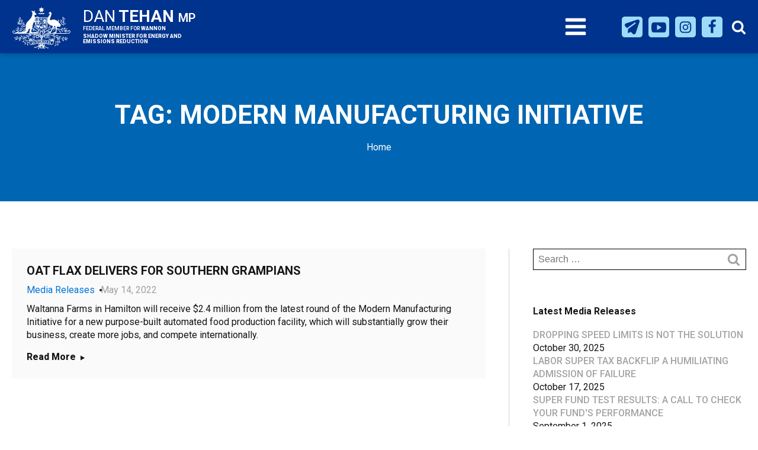

--- FILE ---
content_type: text/html; charset=UTF-8
request_url: https://dantehan.com.au/tag/modern-manufacturing-initiative/
body_size: 25344
content:
<!DOCTYPE html>
<html lang="en-AU" >
<head>
<meta charset="UTF-8">
<meta name="viewport" content="width=device-width, initial-scale=1.0">
<!-- WP_HEAD() START -->
<link rel="preload" as="style" href="https://fonts.googleapis.com/css?family=Roboto:100,200,300,400,500,600,700,800,900|Roboto:100,200,300,400,500,600,700,800,900|HelveticaNeueLTPro:100,200,300,400,500,600,700,800,900" >
<link rel="stylesheet" href="https://fonts.googleapis.com/css?family=Roboto:100,200,300,400,500,600,700,800,900|Roboto:100,200,300,400,500,600,700,800,900|HelveticaNeueLTPro:100,200,300,400,500,600,700,800,900">
<meta name='robots' content='index, follow, max-image-preview:large, max-snippet:-1, max-video-preview:-1' />
	<style>img:is([sizes="auto" i], [sizes^="auto," i]) { contain-intrinsic-size: 3000px 1500px }</style>
	
	<!-- This site is optimized with the Yoast SEO plugin v26.3 - https://yoast.com/wordpress/plugins/seo/ -->
	<title>Modern Manufacturing Initiative Archives - Official Website of Dan Tehan, Member for Wannon</title>
	<link rel="canonical" href="https://dantehan.com.au/tag/modern-manufacturing-initiative/" />
	<meta property="og:locale" content="en_US" />
	<meta property="og:type" content="article" />
	<meta property="og:title" content="Modern Manufacturing Initiative Archives - Official Website of Dan Tehan, Member for Wannon" />
	<meta property="og:url" content="https://dantehan.com.au/tag/modern-manufacturing-initiative/" />
	<meta property="og:site_name" content="Official Website of Dan Tehan, Member for Wannon" />
	<meta name="twitter:card" content="summary_large_image" />
	<script type="application/ld+json" class="yoast-schema-graph">{"@context":"https://schema.org","@graph":[{"@type":"CollectionPage","@id":"https://dantehan.com.au/tag/modern-manufacturing-initiative/","url":"https://dantehan.com.au/tag/modern-manufacturing-initiative/","name":"Modern Manufacturing Initiative Archives - Official Website of Dan Tehan, Member for Wannon","isPartOf":{"@id":"https://dantehan.com.au/#website"},"primaryImageOfPage":{"@id":"https://dantehan.com.au/tag/modern-manufacturing-initiative/#primaryimage"},"image":{"@id":"https://dantehan.com.au/tag/modern-manufacturing-initiative/#primaryimage"},"thumbnailUrl":"https://dantehan.com.au/wp-content/uploads/2022/05/220514-WR-Waltanna-Manufacturing2.jpg","breadcrumb":{"@id":"https://dantehan.com.au/tag/modern-manufacturing-initiative/#breadcrumb"},"inLanguage":"en-AU"},{"@type":"ImageObject","inLanguage":"en-AU","@id":"https://dantehan.com.au/tag/modern-manufacturing-initiative/#primaryimage","url":"https://dantehan.com.au/wp-content/uploads/2022/05/220514-WR-Waltanna-Manufacturing2.jpg","contentUrl":"https://dantehan.com.au/wp-content/uploads/2022/05/220514-WR-Waltanna-Manufacturing2.jpg","width":500,"height":500,"caption":"Waltanna-Manufacturing"},{"@type":"BreadcrumbList","@id":"https://dantehan.com.au/tag/modern-manufacturing-initiative/#breadcrumb","itemListElement":[{"@type":"ListItem","position":1,"name":"Home","item":"https://dantehan.com.au/"},{"@type":"ListItem","position":2,"name":"Modern Manufacturing Initiative"}]},{"@type":"WebSite","@id":"https://dantehan.com.au/#website","url":"https://dantehan.com.au/","name":"Official Website of Dan Tehan, Member for Wannon","description":"","potentialAction":[{"@type":"SearchAction","target":{"@type":"EntryPoint","urlTemplate":"https://dantehan.com.au/?s={search_term_string}"},"query-input":{"@type":"PropertyValueSpecification","valueRequired":true,"valueName":"search_term_string"}}],"inLanguage":"en-AU"}]}</script>
	<!-- / Yoast SEO plugin. -->


<link rel="alternate" type="application/rss+xml" title="Official Website of Dan Tehan, Member for Wannon &raquo; Feed" href="https://dantehan.com.au/feed/" />
<link rel="alternate" type="application/rss+xml" title="Official Website of Dan Tehan, Member for Wannon &raquo; Comments Feed" href="https://dantehan.com.au/comments/feed/" />
<link rel="alternate" type="application/rss+xml" title="Official Website of Dan Tehan, Member for Wannon &raquo; Modern Manufacturing Initiative Tag Feed" href="https://dantehan.com.au/tag/modern-manufacturing-initiative/feed/" />
<style id='wp-block-library-inline-css'>
:root{--wp-admin-theme-color:#007cba;--wp-admin-theme-color--rgb:0,124,186;--wp-admin-theme-color-darker-10:#006ba1;--wp-admin-theme-color-darker-10--rgb:0,107,161;--wp-admin-theme-color-darker-20:#005a87;--wp-admin-theme-color-darker-20--rgb:0,90,135;--wp-admin-border-width-focus:2px;--wp-block-synced-color:#7a00df;--wp-block-synced-color--rgb:122,0,223;--wp-bound-block-color:var(--wp-block-synced-color)}@media (min-resolution:192dpi){:root{--wp-admin-border-width-focus:1.5px}}.wp-element-button{cursor:pointer}:root{--wp--preset--font-size--normal:16px;--wp--preset--font-size--huge:42px}:root .has-very-light-gray-background-color{background-color:#eee}:root .has-very-dark-gray-background-color{background-color:#313131}:root .has-very-light-gray-color{color:#eee}:root .has-very-dark-gray-color{color:#313131}:root .has-vivid-green-cyan-to-vivid-cyan-blue-gradient-background{background:linear-gradient(135deg,#00d084,#0693e3)}:root .has-purple-crush-gradient-background{background:linear-gradient(135deg,#34e2e4,#4721fb 50%,#ab1dfe)}:root .has-hazy-dawn-gradient-background{background:linear-gradient(135deg,#faaca8,#dad0ec)}:root .has-subdued-olive-gradient-background{background:linear-gradient(135deg,#fafae1,#67a671)}:root .has-atomic-cream-gradient-background{background:linear-gradient(135deg,#fdd79a,#004a59)}:root .has-nightshade-gradient-background{background:linear-gradient(135deg,#330968,#31cdcf)}:root .has-midnight-gradient-background{background:linear-gradient(135deg,#020381,#2874fc)}.has-regular-font-size{font-size:1em}.has-larger-font-size{font-size:2.625em}.has-normal-font-size{font-size:var(--wp--preset--font-size--normal)}.has-huge-font-size{font-size:var(--wp--preset--font-size--huge)}.has-text-align-center{text-align:center}.has-text-align-left{text-align:left}.has-text-align-right{text-align:right}#end-resizable-editor-section{display:none}.aligncenter{clear:both}.items-justified-left{justify-content:flex-start}.items-justified-center{justify-content:center}.items-justified-right{justify-content:flex-end}.items-justified-space-between{justify-content:space-between}.screen-reader-text{border:0;clip-path:inset(50%);height:1px;margin:-1px;overflow:hidden;padding:0;position:absolute;width:1px;word-wrap:normal!important}.screen-reader-text:focus{background-color:#ddd;clip-path:none;color:#444;display:block;font-size:1em;height:auto;left:5px;line-height:normal;padding:15px 23px 14px;text-decoration:none;top:5px;width:auto;z-index:100000}html :where(.has-border-color){border-style:solid}html :where([style*=border-top-color]){border-top-style:solid}html :where([style*=border-right-color]){border-right-style:solid}html :where([style*=border-bottom-color]){border-bottom-style:solid}html :where([style*=border-left-color]){border-left-style:solid}html :where([style*=border-width]){border-style:solid}html :where([style*=border-top-width]){border-top-style:solid}html :where([style*=border-right-width]){border-right-style:solid}html :where([style*=border-bottom-width]){border-bottom-style:solid}html :where([style*=border-left-width]){border-left-style:solid}html :where(img[class*=wp-image-]){height:auto;max-width:100%}:where(figure){margin:0 0 1em}html :where(.is-position-sticky){--wp-admin--admin-bar--position-offset:var(--wp-admin--admin-bar--height,0px)}@media screen and (max-width:600px){html :where(.is-position-sticky){--wp-admin--admin-bar--position-offset:0px}}
</style>
<style id='classic-theme-styles-inline-css'>
/*! This file is auto-generated */
.wp-block-button__link{color:#fff;background-color:#32373c;border-radius:9999px;box-shadow:none;text-decoration:none;padding:calc(.667em + 2px) calc(1.333em + 2px);font-size:1.125em}.wp-block-file__button{background:#32373c;color:#fff;text-decoration:none}
</style>
<style id='global-styles-inline-css'>
:root{--wp--preset--aspect-ratio--square: 1;--wp--preset--aspect-ratio--4-3: 4/3;--wp--preset--aspect-ratio--3-4: 3/4;--wp--preset--aspect-ratio--3-2: 3/2;--wp--preset--aspect-ratio--2-3: 2/3;--wp--preset--aspect-ratio--16-9: 16/9;--wp--preset--aspect-ratio--9-16: 9/16;--wp--preset--color--black: #000000;--wp--preset--color--cyan-bluish-gray: #abb8c3;--wp--preset--color--white: #ffffff;--wp--preset--color--pale-pink: #f78da7;--wp--preset--color--vivid-red: #cf2e2e;--wp--preset--color--luminous-vivid-orange: #ff6900;--wp--preset--color--luminous-vivid-amber: #fcb900;--wp--preset--color--light-green-cyan: #7bdcb5;--wp--preset--color--vivid-green-cyan: #00d084;--wp--preset--color--pale-cyan-blue: #8ed1fc;--wp--preset--color--vivid-cyan-blue: #0693e3;--wp--preset--color--vivid-purple: #9b51e0;--wp--preset--color--base: #FFFFFF;--wp--preset--color--contrast: #111111;--wp--preset--color--accent-1: #FFEE58;--wp--preset--color--accent-2: #F6CFF4;--wp--preset--color--accent-3: #503AA8;--wp--preset--color--accent-4: #686868;--wp--preset--color--accent-5: #FBFAF3;--wp--preset--color--accent-6: color-mix(in srgb, currentColor 20%, transparent);--wp--preset--gradient--vivid-cyan-blue-to-vivid-purple: linear-gradient(135deg,rgba(6,147,227,1) 0%,rgb(155,81,224) 100%);--wp--preset--gradient--light-green-cyan-to-vivid-green-cyan: linear-gradient(135deg,rgb(122,220,180) 0%,rgb(0,208,130) 100%);--wp--preset--gradient--luminous-vivid-amber-to-luminous-vivid-orange: linear-gradient(135deg,rgba(252,185,0,1) 0%,rgba(255,105,0,1) 100%);--wp--preset--gradient--luminous-vivid-orange-to-vivid-red: linear-gradient(135deg,rgba(255,105,0,1) 0%,rgb(207,46,46) 100%);--wp--preset--gradient--very-light-gray-to-cyan-bluish-gray: linear-gradient(135deg,rgb(238,238,238) 0%,rgb(169,184,195) 100%);--wp--preset--gradient--cool-to-warm-spectrum: linear-gradient(135deg,rgb(74,234,220) 0%,rgb(151,120,209) 20%,rgb(207,42,186) 40%,rgb(238,44,130) 60%,rgb(251,105,98) 80%,rgb(254,248,76) 100%);--wp--preset--gradient--blush-light-purple: linear-gradient(135deg,rgb(255,206,236) 0%,rgb(152,150,240) 100%);--wp--preset--gradient--blush-bordeaux: linear-gradient(135deg,rgb(254,205,165) 0%,rgb(254,45,45) 50%,rgb(107,0,62) 100%);--wp--preset--gradient--luminous-dusk: linear-gradient(135deg,rgb(255,203,112) 0%,rgb(199,81,192) 50%,rgb(65,88,208) 100%);--wp--preset--gradient--pale-ocean: linear-gradient(135deg,rgb(255,245,203) 0%,rgb(182,227,212) 50%,rgb(51,167,181) 100%);--wp--preset--gradient--electric-grass: linear-gradient(135deg,rgb(202,248,128) 0%,rgb(113,206,126) 100%);--wp--preset--gradient--midnight: linear-gradient(135deg,rgb(2,3,129) 0%,rgb(40,116,252) 100%);--wp--preset--font-size--small: 0.875rem;--wp--preset--font-size--medium: clamp(1rem, 1rem + ((1vw - 0.2rem) * 0.196), 1.125rem);--wp--preset--font-size--large: clamp(1.125rem, 1.125rem + ((1vw - 0.2rem) * 0.392), 1.375rem);--wp--preset--font-size--x-large: clamp(1.75rem, 1.75rem + ((1vw - 0.2rem) * 0.392), 2rem);--wp--preset--font-size--xx-large: clamp(2.15rem, 2.15rem + ((1vw - 0.2rem) * 1.333), 3rem);--wp--preset--font-family--manrope: Manrope, sans-serif;--wp--preset--font-family--fira-code: "Fira Code", monospace;--wp--preset--spacing--20: 10px;--wp--preset--spacing--30: 20px;--wp--preset--spacing--40: 30px;--wp--preset--spacing--50: clamp(30px, 5vw, 50px);--wp--preset--spacing--60: clamp(30px, 7vw, 70px);--wp--preset--spacing--70: clamp(50px, 7vw, 90px);--wp--preset--spacing--80: clamp(70px, 10vw, 140px);--wp--preset--shadow--natural: 6px 6px 9px rgba(0, 0, 0, 0.2);--wp--preset--shadow--deep: 12px 12px 50px rgba(0, 0, 0, 0.4);--wp--preset--shadow--sharp: 6px 6px 0px rgba(0, 0, 0, 0.2);--wp--preset--shadow--outlined: 6px 6px 0px -3px rgba(255, 255, 255, 1), 6px 6px rgba(0, 0, 0, 1);--wp--preset--shadow--crisp: 6px 6px 0px rgba(0, 0, 0, 1);}:root :where(.is-layout-flow) > :first-child{margin-block-start: 0;}:root :where(.is-layout-flow) > :last-child{margin-block-end: 0;}:root :where(.is-layout-flow) > *{margin-block-start: 1.2rem;margin-block-end: 0;}:root :where(.is-layout-constrained) > :first-child{margin-block-start: 0;}:root :where(.is-layout-constrained) > :last-child{margin-block-end: 0;}:root :where(.is-layout-constrained) > *{margin-block-start: 1.2rem;margin-block-end: 0;}:root :where(.is-layout-flex){gap: 1.2rem;}:root :where(.is-layout-grid){gap: 1.2rem;}body .is-layout-flex{display: flex;}.is-layout-flex{flex-wrap: wrap;align-items: center;}.is-layout-flex > :is(*, div){margin: 0;}body .is-layout-grid{display: grid;}.is-layout-grid > :is(*, div){margin: 0;}:root :where(.wp-block-columns-is-layout-flow) > :first-child{margin-block-start: 0;}:root :where(.wp-block-columns-is-layout-flow) > :last-child{margin-block-end: 0;}:root :where(.wp-block-columns-is-layout-flow) > *{margin-block-start: var(--wp--preset--spacing--50);margin-block-end: 0;}:root :where(.wp-block-columns-is-layout-constrained) > :first-child{margin-block-start: 0;}:root :where(.wp-block-columns-is-layout-constrained) > :last-child{margin-block-end: 0;}:root :where(.wp-block-columns-is-layout-constrained) > *{margin-block-start: var(--wp--preset--spacing--50);margin-block-end: 0;}:root :where(.wp-block-columns-is-layout-flex){gap: var(--wp--preset--spacing--50);}:root :where(.wp-block-columns-is-layout-grid){gap: var(--wp--preset--spacing--50);}.has-black-color{color: var(--wp--preset--color--black) !important;}.has-cyan-bluish-gray-color{color: var(--wp--preset--color--cyan-bluish-gray) !important;}.has-white-color{color: var(--wp--preset--color--white) !important;}.has-pale-pink-color{color: var(--wp--preset--color--pale-pink) !important;}.has-vivid-red-color{color: var(--wp--preset--color--vivid-red) !important;}.has-luminous-vivid-orange-color{color: var(--wp--preset--color--luminous-vivid-orange) !important;}.has-luminous-vivid-amber-color{color: var(--wp--preset--color--luminous-vivid-amber) !important;}.has-light-green-cyan-color{color: var(--wp--preset--color--light-green-cyan) !important;}.has-vivid-green-cyan-color{color: var(--wp--preset--color--vivid-green-cyan) !important;}.has-pale-cyan-blue-color{color: var(--wp--preset--color--pale-cyan-blue) !important;}.has-vivid-cyan-blue-color{color: var(--wp--preset--color--vivid-cyan-blue) !important;}.has-vivid-purple-color{color: var(--wp--preset--color--vivid-purple) !important;}.has-black-background-color{background-color: var(--wp--preset--color--black) !important;}.has-cyan-bluish-gray-background-color{background-color: var(--wp--preset--color--cyan-bluish-gray) !important;}.has-white-background-color{background-color: var(--wp--preset--color--white) !important;}.has-pale-pink-background-color{background-color: var(--wp--preset--color--pale-pink) !important;}.has-vivid-red-background-color{background-color: var(--wp--preset--color--vivid-red) !important;}.has-luminous-vivid-orange-background-color{background-color: var(--wp--preset--color--luminous-vivid-orange) !important;}.has-luminous-vivid-amber-background-color{background-color: var(--wp--preset--color--luminous-vivid-amber) !important;}.has-light-green-cyan-background-color{background-color: var(--wp--preset--color--light-green-cyan) !important;}.has-vivid-green-cyan-background-color{background-color: var(--wp--preset--color--vivid-green-cyan) !important;}.has-pale-cyan-blue-background-color{background-color: var(--wp--preset--color--pale-cyan-blue) !important;}.has-vivid-cyan-blue-background-color{background-color: var(--wp--preset--color--vivid-cyan-blue) !important;}.has-vivid-purple-background-color{background-color: var(--wp--preset--color--vivid-purple) !important;}.has-black-border-color{border-color: var(--wp--preset--color--black) !important;}.has-cyan-bluish-gray-border-color{border-color: var(--wp--preset--color--cyan-bluish-gray) !important;}.has-white-border-color{border-color: var(--wp--preset--color--white) !important;}.has-pale-pink-border-color{border-color: var(--wp--preset--color--pale-pink) !important;}.has-vivid-red-border-color{border-color: var(--wp--preset--color--vivid-red) !important;}.has-luminous-vivid-orange-border-color{border-color: var(--wp--preset--color--luminous-vivid-orange) !important;}.has-luminous-vivid-amber-border-color{border-color: var(--wp--preset--color--luminous-vivid-amber) !important;}.has-light-green-cyan-border-color{border-color: var(--wp--preset--color--light-green-cyan) !important;}.has-vivid-green-cyan-border-color{border-color: var(--wp--preset--color--vivid-green-cyan) !important;}.has-pale-cyan-blue-border-color{border-color: var(--wp--preset--color--pale-cyan-blue) !important;}.has-vivid-cyan-blue-border-color{border-color: var(--wp--preset--color--vivid-cyan-blue) !important;}.has-vivid-purple-border-color{border-color: var(--wp--preset--color--vivid-purple) !important;}.has-vivid-cyan-blue-to-vivid-purple-gradient-background{background: var(--wp--preset--gradient--vivid-cyan-blue-to-vivid-purple) !important;}.has-light-green-cyan-to-vivid-green-cyan-gradient-background{background: var(--wp--preset--gradient--light-green-cyan-to-vivid-green-cyan) !important;}.has-luminous-vivid-amber-to-luminous-vivid-orange-gradient-background{background: var(--wp--preset--gradient--luminous-vivid-amber-to-luminous-vivid-orange) !important;}.has-luminous-vivid-orange-to-vivid-red-gradient-background{background: var(--wp--preset--gradient--luminous-vivid-orange-to-vivid-red) !important;}.has-very-light-gray-to-cyan-bluish-gray-gradient-background{background: var(--wp--preset--gradient--very-light-gray-to-cyan-bluish-gray) !important;}.has-cool-to-warm-spectrum-gradient-background{background: var(--wp--preset--gradient--cool-to-warm-spectrum) !important;}.has-blush-light-purple-gradient-background{background: var(--wp--preset--gradient--blush-light-purple) !important;}.has-blush-bordeaux-gradient-background{background: var(--wp--preset--gradient--blush-bordeaux) !important;}.has-luminous-dusk-gradient-background{background: var(--wp--preset--gradient--luminous-dusk) !important;}.has-pale-ocean-gradient-background{background: var(--wp--preset--gradient--pale-ocean) !important;}.has-electric-grass-gradient-background{background: var(--wp--preset--gradient--electric-grass) !important;}.has-midnight-gradient-background{background: var(--wp--preset--gradient--midnight) !important;}.has-small-font-size{font-size: var(--wp--preset--font-size--small) !important;}.has-medium-font-size{font-size: var(--wp--preset--font-size--medium) !important;}.has-large-font-size{font-size: var(--wp--preset--font-size--large) !important;}.has-x-large-font-size{font-size: var(--wp--preset--font-size--x-large) !important;}

</style>
<link rel='stylesheet' id='adsign-css' href='https://dantehan.com.au/wp-content/plugins/adsign/s/site.css?ver=6.8.3' media='all' />
<link rel='stylesheet' id='oxygen-aos-css' href='https://dantehan.com.au/wp-content/plugins/oxygen/component-framework/vendor/aos/aos.css?ver=6.8.3' media='all' />
<link rel='stylesheet' id='oxygen-css' href='https://dantehan.com.au/wp-content/plugins/oxygen/component-framework/oxygen.css?ver=4.9.1' media='all' />
<script src="https://dantehan.com.au/wp-includes/js/jquery/jquery.min.js?ver=3.7.1" id="jquery-core-js"></script>
<script src="https://dantehan.com.au/wp-content/plugins/oxygen/component-framework/vendor/aos/aos.js?ver=1" id="oxygen-aos-js"></script>
<link rel="https://api.w.org/" href="https://dantehan.com.au/wp-json/" /><link rel="alternate" title="JSON" type="application/json" href="https://dantehan.com.au/wp-json/wp/v2/tags/906" /><meta name="generator" content="WordPress 6.8.3" />
<link rel="stylesheet" href="https://unpkg.com/leaflet@1.9.4/dist/leaflet.css" integrity="sha256-p4NxAoJBhIIN+hmNHrzRCf9tD/miZyoHS5obTRR9BMY=" crossorigin="" />
<script src="https://unpkg.com/leaflet@1.9.4/dist/leaflet.js" integrity="sha256-20nQCchB9co0qIjJZRGuk2/Z9VM+kNiyxNV1lvTlZBo=" crossorigin=""></script>
<script id="mcjs">!function(c,h,i,m,p){m=c.createElement(h),p=c.getElementsByTagName(h)[0],m.async=1,m.src=i,p.parentNode.insertBefore(m,p)}(document,"script","https://chimpstatic.com/mcjs-connected/js/users/cd716ad7df42cd42453c76944/5af5843a9893ad38785128379.js");</script>
<!-- Google Tag Manager -->
<script>(function(w,d,s,l,i){w[l]=w[l]||[];w[l].push({'gtm.start':
new Date().getTime(),event:'gtm.js'});var f=d.getElementsByTagName(s)[0],
j=d.createElement(s),dl=l!='dataLayer'?'&l='+l:'';j.async=true;j.src=
'https://www.googletagmanager.com/gtm.js?id='+i+dl;f.parentNode.insertBefore(j,f);
})(window,document,'script','dataLayer','GTM-KDTR7LLS');</script>
<!-- End Google Tag Manager --><meta name="generator" content="Elementor 3.32.5; features: e_font_icon_svg, additional_custom_breakpoints; settings: css_print_method-external, google_font-enabled, font_display-swap">

<!-- Meta Pixel Code -->
<script type='text/javascript'>
!function(f,b,e,v,n,t,s){if(f.fbq)return;n=f.fbq=function(){n.callMethod?
n.callMethod.apply(n,arguments):n.queue.push(arguments)};if(!f._fbq)f._fbq=n;
n.push=n;n.loaded=!0;n.version='2.0';n.queue=[];t=b.createElement(e);t.async=!0;
t.src=v;s=b.getElementsByTagName(e)[0];s.parentNode.insertBefore(t,s)}(window,
document,'script','https://connect.facebook.net/en_US/fbevents.js');
</script>
<!-- End Meta Pixel Code -->
<script type='text/javascript'>var url = window.location.origin + '?ob=open-bridge';
            fbq('set', 'openbridge', '1006309786230442', url);
fbq('init', '1006309786230442', {}, {
    "agent": "wordpress-6.8.3-4.1.5"
})</script><script type='text/javascript'>
    fbq('track', 'PageView', []);
  </script>			<style>
				.e-con.e-parent:nth-of-type(n+4):not(.e-lazyloaded):not(.e-no-lazyload),
				.e-con.e-parent:nth-of-type(n+4):not(.e-lazyloaded):not(.e-no-lazyload) * {
					background-image: none !important;
				}
				@media screen and (max-height: 1024px) {
					.e-con.e-parent:nth-of-type(n+3):not(.e-lazyloaded):not(.e-no-lazyload),
					.e-con.e-parent:nth-of-type(n+3):not(.e-lazyloaded):not(.e-no-lazyload) * {
						background-image: none !important;
					}
				}
				@media screen and (max-height: 640px) {
					.e-con.e-parent:nth-of-type(n+2):not(.e-lazyloaded):not(.e-no-lazyload),
					.e-con.e-parent:nth-of-type(n+2):not(.e-lazyloaded):not(.e-no-lazyload) * {
						background-image: none !important;
					}
				}
			</style>
			<style class='wp-fonts-local'>
@font-face{font-family:Manrope;font-style:normal;font-weight:200 800;font-display:fallback;src:url('https://dantehan.com.au/wp-content/themes/oxygen-is-not-a-theme/assets/fonts/manrope/Manrope-VariableFont_wght.woff2') format('woff2');}
@font-face{font-family:"Fira Code";font-style:normal;font-weight:300 700;font-display:fallback;src:url('https://dantehan.com.au/wp-content/themes/oxygen-is-not-a-theme/assets/fonts/fira-code/FiraCode-VariableFont_wght.woff2') format('woff2');}
</style>
<link rel="icon" href="https://dantehan.com.au/wp-content/uploads/2020/04/cropped-dt_fav_pic-32x32.png" sizes="32x32" />
<link rel="icon" href="https://dantehan.com.au/wp-content/uploads/2020/04/cropped-dt_fav_pic-192x192.png" sizes="192x192" />
<link rel="apple-touch-icon" href="https://dantehan.com.au/wp-content/uploads/2020/04/cropped-dt_fav_pic-180x180.png" />
<meta name="msapplication-TileImage" content="https://dantehan.com.au/wp-content/uploads/2020/04/cropped-dt_fav_pic-270x270.png" />
<link rel='stylesheet' id='oxygen-styles-css' href='//dantehan.com.au/tag/modern-manufacturing-initiative/?xlink=css&#038;ver=6.8.3' media='all' />
<!-- END OF WP_HEAD() -->
</head>
<body class="archive tag tag-modern-manufacturing-initiative tag-906 wp-embed-responsive wp-theme-oxygen-is-not-a-theme  oxygen-body elementor-default elementor-kit-25902" >

<!-- Google Tag Manager (noscript) -->
<noscript><iframe src="https://www.googletagmanager.com/ns.html?id=GTM-KDTR7LLS"
height="0" width="0" style="display:none;visibility:hidden"></iframe></noscript>
<!-- End Google Tag Manager (noscript) -->

<!-- Meta Pixel Code -->
<noscript>
<img height="1" width="1" style="display:none" alt="fbpx"
src="https://www.facebook.com/tr?id=1006309786230442&ev=PageView&noscript=1" />
</noscript>
<!-- End Meta Pixel Code -->



						<div id="anchor-top" class="ct-code-block" ></div><header id="_header-1-6" class="oxy-header-wrapper oxy-sticky-header  oxy-header" ><div id="_header_row-2-6" class="oxy-header-row" ><div class="oxy-header-container"><div id="_header_left-3-6" class="oxy-header-left" ><div id="div_block-69-6" class="ct-div-block" ><a id="link-153-6" class="ct-link" href="https://dantehan.com.au/" target="_self"  ><img  id="image-6-6" alt="" src="https://dantehan.com.au/wp-content/uploads/2019/12/DT-Crest.png" class="ct-image"/><img  id="image-978-6" alt="" src="https://dantehan.com.au/wp-content/uploads/2025/07/DT-Coat-of-Arms.svg" class="ct-image"/></a></div><div id="div_block-62-6" class="ct-div-block" ><a id="text_block-65-6" class="ct-link-text dt-logo-text" href="https://dantehan.com.au/" target="_self"  >DAN <b>TEHAN</b> <i>MP</i><br></a><div id="_rich_text-980-6" class="oxy-rich-text dt-logo-text2" ><p>FEDERAL MEMBER FOR <strong>WANNON</strong></p></div><div id="_rich_text-982-6" class="oxy-rich-text dt-logo-text2" ><p><strong>SHADOW MINISTER FOR ENERGY AND</strong><br /><strong>EMISSIONS REDUCTION</strong></p></div><div id="code_block-181-6" class="ct-code-block" ><!-- Google Tag Manager -->
<script>(function(w,d,s,l,i){w[l]=w[l]||[];w[l].push({'gtm.start':
new Date().getTime(),event:'gtm.js'});var f=d.getElementsByTagName(s)[0],
j=d.createElement(s),dl=l!='dataLayer'?'&l='+l:'';j.async=true;j.src=
'https://www.googletagmanager.com/gtm.js?id='+i+dl;f.parentNode.insertBefore(j,f);
})(window,document,'script','dataLayer','GTM-TX8MLRX');</script>
<!-- End Google Tag Manager -->

<!-- Google Tag Manager (noscript) -->
<noscript><iframe src="https://www.googletagmanager.com/ns.html?id=GTM-TX8MLRX"
height="0" width="0" style="display:none;visibility:hidden"></iframe></noscript>
<!-- End Google Tag Manager (noscript) --></div></div></div><div id="_header_center-4-6" class="oxy-header-center" ><div id="div_block-187-6" class="ct-div-block" ><nav id="af-dt-menu" class="oxy-nav-menu menu1 oxy-nav-menu-dropdowns oxy-nav-menu-dropdown-arrow" ><div class='oxy-menu-toggle'><div class='oxy-nav-menu-hamburger-wrap'><div class='oxy-nav-menu-hamburger'><div class='oxy-nav-menu-hamburger-line'></div><div class='oxy-nav-menu-hamburger-line'></div><div class='oxy-nav-menu-hamburger-line'></div></div></div></div><div class="menu-media-container"><ul id="menu-media" class="oxy-nav-menu-list"><li id="menu-item-140" class="menu-item menu-item-type-post_type menu-item-object-page menu-item-has-children menu-item-140"><a href="https://dantehan.com.au/about-dan/">About</a>
<ul class="sub-menu">
	<li id="menu-item-141" class="menu-item menu-item-type-post_type menu-item-object-page menu-item-141"><a href="https://dantehan.com.au/about-wannon/">About Wannon</a></li>
	<li id="menu-item-144" class="menu-item menu-item-type-post_type menu-item-object-page menu-item-144"><a href="https://dantehan.com.au/wannon-electorate/">Wannon Electorate</a></li>
	<li id="menu-item-143" class="menu-item menu-item-type-post_type menu-item-object-page menu-item-143"><a href="https://dantehan.com.au/maiden-speech/">Maiden Speech</a></li>
	<li id="menu-item-142" class="menu-item menu-item-type-post_type menu-item-object-page menu-item-142"><a href="https://dantehan.com.au/message-from-dan/">Message from Dan</a></li>
	<li id="menu-item-25817" class="menu-item menu-item-type-post_type menu-item-object-page menu-item-has-children menu-item-25817"><a href="https://dantehan.com.au/delivering-for-wannon/">Delivering for Wannon</a>
	<ul class="sub-menu">
		<li id="menu-item-25818" class="menu-item menu-item-type-post_type menu-item-object-page menu-item-25818"><a href="https://dantehan.com.au/wannon-projects/">Wannon Projects</a></li>
	</ul>
</li>
</ul>
</li>
<li id="menu-item-134" class="menu-item menu-item-type-post_type menu-item-object-page menu-item-has-children menu-item-134"><a href="https://dantehan.com.au/working-for-wannon/">Issues</a>
<ul class="sub-menu">
	<li id="menu-item-22103" class="menu-item menu-item-type-post_type menu-item-object-page menu-item-22103"><a href="https://dantehan.com.au/better-roads-rail-air/">Better Roads, Rail &#038; Air</a></li>
	<li id="menu-item-138" class="menu-item menu-item-type-post_type menu-item-object-page menu-item-138"><a href="https://dantehan.com.au/cutting-the-cost-of-living/">Cutting the Cost of Living</a></li>
	<li id="menu-item-25328" class="menu-item menu-item-type-post_type menu-item-object-page menu-item-25328"><a href="https://dantehan.com.au/scrap-the-offshore-wind-zone/">Scrap the offshore wind zone</a></li>
	<li id="menu-item-22102" class="menu-item menu-item-type-post_type menu-item-object-page menu-item-22102"><a href="https://dantehan.com.au/delivering-regional-services/">Delivering Regional Services</a></li>
	<li id="menu-item-24341" class="menu-item menu-item-type-post_type menu-item-object-page menu-item-24341"><a href="https://dantehan.com.au/invest-in-roads/">Invest in Roads</a></li>
	<li id="menu-item-22104" class="menu-item menu-item-type-post_type menu-item-object-page menu-item-22104"><a href="https://dantehan.com.au/protecting-our-environment/">Protecting our Environment</a></li>
	<li id="menu-item-22101" class="menu-item menu-item-type-post_type menu-item-object-page menu-item-22101"><a href="https://dantehan.com.au/delivering-community-projects/">Delivering Community Projects</a></li>
</ul>
</li>
<li id="menu-item-166" class="menu-item menu-item-type-custom menu-item-object-custom menu-item-has-children menu-item-166"><a href="#">Community Hub</a>
<ul class="sub-menu">
	<li id="menu-item-22458" class="menu-item menu-item-type-post_type menu-item-object-page menu-item-22458"><a href="https://dantehan.com.au/wannon-have-your-say/">Wannon - Have your say</a></li>
	<li id="menu-item-22010" class="menu-item menu-item-type-post_type menu-item-object-page menu-item-22010"><a href="https://dantehan.com.au/certificates-of-appreciation/">Certificates of Appreciation</a></li>
	<li id="menu-item-172" class="menu-item menu-item-type-post_type menu-item-object-page menu-item-172"><a href="https://dantehan.com.au/request-for-congratulatory-message/">Request for Congratulatory Message</a></li>
	<li id="menu-item-167" class="menu-item menu-item-type-post_type menu-item-object-page menu-item-167"><a href="https://dantehan.com.au/request-letter-of-support/">Request Letter of Support</a></li>
	<li id="menu-item-170" class="menu-item menu-item-type-post_type menu-item-object-page menu-item-170"><a href="https://dantehan.com.au/visit-parliament/">Visit Parliament</a></li>
	<li id="menu-item-25861" class="menu-item menu-item-type-post_type menu-item-object-page menu-item-25861"><a href="https://dantehan.com.au/2025-school-leavers-guide/">2025 School Leavers' Guide</a></li>
</ul>
</li>
<li id="menu-item-23708" class="menu-item menu-item-type-taxonomy menu-item-object-category menu-item-has-children menu-item-23708"><a href="https://dantehan.com.au/category/media-releases/">Media</a>
<ul class="sub-menu">
	<li id="menu-item-23709" class="menu-item menu-item-type-taxonomy menu-item-object-category menu-item-23709"><a href="https://dantehan.com.au/category/media-releases/">Media Releases</a></li>
	<li id="menu-item-23710" class="menu-item menu-item-type-taxonomy menu-item-object-category menu-item-23710"><a href="https://dantehan.com.au/category/shadow-ministry/">Shadow Ministry</a></li>
	<li id="menu-item-23713" class="menu-item menu-item-type-taxonomy menu-item-object-category menu-item-23713"><a href="https://dantehan.com.au/category/opinions/">Opinions</a></li>
	<li id="menu-item-23712" class="menu-item menu-item-type-taxonomy menu-item-object-category menu-item-23712"><a href="https://dantehan.com.au/category/video/">Video</a></li>
	<li id="menu-item-23711" class="menu-item menu-item-type-taxonomy menu-item-object-category menu-item-23711"><a href="https://dantehan.com.au/category/wannon-updates/">Wannon Updates</a></li>
</ul>
</li>
<li id="menu-item-179" class="menu-item menu-item-type-post_type menu-item-object-page menu-item-179"><a href="https://dantehan.com.au/contact/">Contact Dan</a></li>
</ul></div></nav><a id="link-439-6" class="ct-link af-dt-mobile-menu-div" href="http://"   ><div id="fancy_icon-435-6" class="ct-fancy-icon af-dt-mobile-menu-icon" ><svg id="svg-fancy_icon-435-6"><use xlink:href="#FontAwesomeicon-bars"></use></svg></div></a></div></div><div id="_header_right-5-6" class="oxy-header-right" ><div id="div_block-184-6" class="ct-div-block" ><div id="_dynamic_list-188-6" class="oxy-dynamic-list"><div id="div_block-189-6-1" class="ct-div-block" data-id="div_block-189-6"><a id="div_block-223-6-1" class="ct-link af-dt-social-small" href="#subscribe-news" target="_blank" title="Stay Connected" data-id="div_block-223-6"><div id="text_block-208-6-1" class="ct-text-block af-dt-social-icon" data-id="text_block-208-6"><span id="span-211-6-1" class="ct-span" data-id="span-211-6"><svg viewbox="0 0 14 14"><path fill="currentColor" d="M11.821.098a1.62 1.62 0 0 1 2.077 2.076l-3.574 10.712a1.62 1.62 0 0 1-1.168 1.069a1.599 1.599 0 0 1-1.52-.434l-1.918-1.909l-2.014 1.042a.5.5 0 0 1-.73-.457l.083-3.184l7.045-5.117a.625.625 0 1 0-.735-1.012L2.203 8.088l-1.73-1.73a1.6 1.6 0 0 1-.437-1.447a1.62 1.62 0 0 1 1.069-1.238h.003L11.82.097Z"></path></svg></span></div></a></div><div id="div_block-189-6-2" class="ct-div-block" data-id="div_block-189-6"><a id="div_block-223-6-2" class="ct-link af-dt-social-small" href="http://www.youtube.com/user/DanTehanMP" target="_blank" title="YouTube" data-id="div_block-223-6"><div id="text_block-208-6-2" class="ct-text-block af-dt-social-icon" data-id="text_block-208-6"><span id="span-211-6-2" class="ct-span" data-id="span-211-6"><svg viewbox="0 0 16 16"><path fill="currentColor" d="M15.32 4.06c-.434-.772-.905-.914-1.864-.968C12.498 3.027 10.089 3 8.002 3c-2.091 0-4.501.027-5.458.091-.957.055-1.429.196-1.867.969C.23 4.831 0 6.159 0 8.497v.008c0 2.328.23 3.666.677 4.429.438.772.909.912 1.866.977.958.056 3.368.089 5.459.089 2.087 0 4.496-.033 5.455-.088.959-.065 1.43-.205 1.864-.977.451-.763.679-2.101.679-4.429v-.008c0-2.339-.228-3.667-.68-4.438zM6 11.5v-6l5 3-5 3z"></path></svg></span></div></a></div><div id="div_block-189-6-3" class="ct-div-block" data-id="div_block-189-6"><a id="div_block-223-6-3" class="ct-link af-dt-social-small" href="https://www.instagram.com/dantehan/" target="_blank" title="Instagram" data-id="div_block-223-6"><div id="text_block-208-6-3" class="ct-text-block af-dt-social-icon" data-id="text_block-208-6"><span id="span-211-6-3" class="ct-span" data-id="span-211-6"><svg viewbox="0 0 124 124"><path fill="currentColor" d="M87.2 33.6c-3.1 0-5.6 2.5-5.6 5.6 0 3.1 2.5 5.6 5.6 5.6 3.1 0 5.6-2.5 5.6-5.6 0-3.1-2.5-5.6-5.6-5.6zm-25 7.2c-13 0-23.6 10.6-23.6 23.6S49.2 88 62.2 88s23.6-10.6 23.6-23.6-10.6-23.6-23.6-23.6zm0 38.8c-8.4 0-15.1-6.8-15.1-15.1 0-8.4 6.8-15.1 15.1-15.1 8.4 0 15.1 6.8 15.1 15.1s-6.8 15.1-15.1 15.1zm47.7-34.8C109.9 28.9 97 16 81.1 16H43c-15.9 0-28.8 12.9-28.8 28.8v38.1c0 15.9 12.9 28.8 28.8 28.8h38c15.9 0 28.8-12.9 28.8-28.8V44.8zm-9.1 38c0 10.9-8.9 19.8-19.8 19.8H43c-10.9 0-19.8-8.9-19.8-19.8v-38C23.2 33.8 32 25 43 25h38c10.9 0 19.8 8.9 19.8 19.8v38z"></path></svg></span></div></a></div><div id="div_block-189-6-4" class="ct-div-block" data-id="div_block-189-6"><a id="div_block-223-6-4" class="ct-link af-dt-social-small" href="https://www.facebook.com/DanTehanWannon/" target="_blank" title="Facebook" data-id="div_block-223-6"><div id="text_block-208-6-4" class="ct-text-block af-dt-social-icon" data-id="text_block-208-6"><span id="span-211-6-4" class="ct-span" data-id="span-211-6"><svg viewbox="0 0 1792 1680"><path fill="currentColor" d="M1343 12v264h-157q-86 0-116 36t-30 108v189h293l-39 296h-254v759H734V905H479V609h255V391q0-186 104-288.5T1115 0q147 0 228 12z"></path></svg></span></div></a></div>                    
                                            
                                        
                    </div>
<div id="div_block-724-6" class="ct-div-block af-dt-search-menu" ><div id="div_block-727-6" class="ct-div-block af-dt-search-menu-frame" ><div id="div_block-729-6" class="ct-div-block af-dt-header-search" ><div id="code_block-730-6" class="ct-code-block" ><!-- --></div>
                <div id="_search_form-731-6" class="oxy-search-form" >
                <form role="search" method="get" class="search-form" action="https://dantehan.com.au/">
				<label>
					<span class="screen-reader-text">Search for:</span>
					<input type="search" class="search-field" placeholder="Search &hellip;" value="" name="s" />
				</label>
				<input type="submit" class="search-submit" value="Search" />
			</form>                </div>
        
        <div id="fancy_icon-732-6" class="ct-fancy-icon af-dt-sidebar-search-button"  Title="Search"><svg id="svg-fancy_icon-732-6"><use xlink:href="#FontAwesomeicon-search"></use></svg></div></div></div><div id="_toggle-721-6" class="oxy-toggle toggle-3249 toggle-3249-expanded" data-oxy-toggle-target=".af-dt-search-menu-frame" data-oxy-toggle-initial-state="closed" data-oxy-toggle-active-class="toggle-3249-expanded"  Title="Open Search">
			<div class='oxy-expand-collapse-icon' href='#'></div>
			<div class='oxy-toggle-content'>
                <div id="fancy_icon-733-6" class="ct-fancy-icon af-dt-search-menu-icon" ><svg id="svg-fancy_icon-733-6"><use xlink:href="#FontAwesomeicon-search"></use></svg></div>			</div>
		</div><div id="code_block-734-6" class="ct-code-block" ><!-- --></div></div></div></div></div></div></header>
				<script type="text/javascript">
			jQuery(document).ready(function() {
				var selector = "#_header-1-6",
					scrollval = parseInt("0");
				if (!scrollval || scrollval < 1) {
										if (jQuery(window).width() >= 992){
											jQuery("body").css("margin-top", jQuery(selector).outerHeight());
						jQuery(selector).addClass("oxy-sticky-header-active");
										}
									}
				else {
					var scrollTopOld = 0;
					jQuery(window).scroll(function() {
						if (!jQuery('body').hasClass('oxy-nav-menu-prevent-overflow')) {
							if (jQuery(this).scrollTop() > scrollval 
																) {
								if (
																		jQuery(window).width() >= 992 && 
																		!jQuery(selector).hasClass("oxy-sticky-header-active")) {
									if (jQuery(selector).css('position')!='absolute') {
										jQuery("body").css("margin-top", jQuery(selector).outerHeight());
									}
									jQuery(selector)
										.addClass("oxy-sticky-header-active")
																	}
							}
							else {
								jQuery(selector)
									.removeClass("oxy-sticky-header-fade-in")
									.removeClass("oxy-sticky-header-active");
								if (jQuery(selector).css('position')!='absolute') {
									jQuery("body").css("margin-top", "");
								}
							}
							scrollTopOld = jQuery(this).scrollTop();
						}
					})
				}
			});
		</script><section id="section-1921-23444" class=" ct-section af-dt-index-div" ><div class="ct-section-inner-wrap"><div id="div_block-1922-23444" class="ct-div-block af-dt-index-div-content" ><h1 id="headline-1923-23444" class="ct-headline af-dt-index-div-title"><span id="span-1924-23444" class="ct-span" >Tag: <span>Modern Manufacturing Initiative</span></span></h1><div id="code_block-1927-23444" class="ct-code-block af-dt-crumbs" ><a href="../">Home</a></div></div></div></section><section id="section-110-92" class=" ct-section " ><div class="ct-section-inner-wrap"><div id="div_block-111-92" class="ct-div-block af-dt-index-div-main" ><div id="_dynamic_list-188-92" class="oxy-dynamic-list dt-posts-reel"><div id="div_block-189-92-1" class="ct-div-block dt-posts-reel-main" data-id="div_block-189-92"><a id="link-976-92-1" class="ct-link dt-posts-reel-title" href="https://dantehan.com.au/2022/05/14/oat-flax-delivers-for-southern-grampians/" target="_self" data-id="link-976-92"><h6 id="headline-480-92-1" class="ct-headline " data-id="headline-480-92"><span id="span-485-92-1" class="ct-span" data-id="span-485-92">OAT FLAX DELIVERS FOR SOUTHERN GRAMPIANS</span></h6></a><div id="div_block-115-92-1" class="ct-div-block dt-posts-reel-extras" data-id="div_block-115-92"><div id="text_block-116-92-1" class="ct-text-block dt-posts-reel-extras-txt" data-id="text_block-116-92"><span id="span-117-92-1" class="ct-span" data-id="span-117-92"><a href="https://dantehan.com.au/category/media-releases/" rel="tag">Media Releases</a></span></div><div id="text_block-120-92-1" class="ct-text-block dt-posts-reel-extras-txt" data-id="text_block-120-92"><span id="span-121-92-1" class="ct-span" data-id="span-121-92">May 14, 2022</span></div></div><div id="text_block-545-92-1" class="ct-text-block" data-id="text_block-545-92"><span id="span-547-92-1" class="ct-span" data-id="span-547-92">Waltanna Farms in Hamilton will receive $2.4 million from the latest round of the Modern Manufacturing Initiative for a new purpose-built automated food production facility, which will substantially grow their business, create more jobs, and compete internationally.</span></div><a id="div_block-945-92-1" class="ct-link dt-posts-reel-link" href="https://dantehan.com.au/2022/05/14/oat-flax-delivers-for-southern-grampians/" target="_self" title="OAT FLAX DELIVERS FOR SOUTHERN GRAMPIANS" data-id="div_block-945-92"><div id="text_block-873-92-1" class="ct-text-block dt-posts-reel-link-txt" data-id="text_block-873-92">Read More<br></div><div id="fancy_icon-895-92-1" class="ct-fancy-icon dt-posts-reel-link-icon" data-id="fancy_icon-895-92"><svg id="svg-fancy_icon-895-92-1" data-id="svg-fancy_icon-895-92"><use xlink:href="#FontAwesomeicon-play"></use></svg></div></a></div>                    
                                            
                                        
                    </div>
</div><div id="div_block-2045-23211" class="ct-div-block dt-sidebar-container" ><div id="div_block-2046-23211" class="ct-div-block af-dt-sidebar-search" ><div id="code_block-2047-23211" class="ct-code-block af-dt-sidebar-search-code" ><!-- --></div>
                <div id="_search_form-2048-23211" class="oxy-search-form af-dt-sidebar-search-form" >
                <form role="search" method="get" class="search-form" action="https://dantehan.com.au/">
				<label>
					<span class="screen-reader-text">Search for:</span>
					<input type="search" class="search-field" placeholder="Search &hellip;" value="" name="s" />
				</label>
				<input type="submit" class="search-submit" value="Search" />
			</form>                </div>
        
        <div id="fancy_icon-2049-23211" class="ct-fancy-icon af-dt-sidebar-search-button af-dt-sidebar-button2"  Title="Search"><svg id="svg-fancy_icon-2049-23211"><use xlink:href="#FontAwesomeicon-search"></use></svg></div></div><div id="div_block-2050-23211" class="ct-div-block dt-sidebar-latest" ><h6 id="headline-2051-23211" class="ct-headline dt-sidebar-heading">Latest Media Releases<br></h6><div id="_dynamic_list-2052-23211" class="oxy-dynamic-list af-dt-sidebar-news"><div id="div_block-2053-23211-1" class="ct-div-block" data-id="div_block-2053-23211"><a id="link-2054-23211-1" class="ct-link dt-sidebar-latest-link" href="https://dantehan.com.au/2025/10/30/dropping-speed-limits-is-not-the-solution/" target="_self" title="Dropping speed limits is not the solution" data-id="link-2054-23211"><div id="text_block-2055-23211-1" class="ct-text-block dt-sidebar-latest-link-head" data-id="text_block-2055-23211"><span id="span-2056-23211-1" class="ct-span" data-id="span-2056-23211">Dropping speed limits is not the solution</span></div></a><div id="text_block-2057-23211-1" class="ct-text-block dt-sidebar-latest-date" data-id="text_block-2057-23211"><span id="span-2058-23211-1" class="ct-span" data-id="span-2058-23211">October 30, 2025</span></div></div><div id="div_block-2053-23211-2" class="ct-div-block" data-id="div_block-2053-23211"><a id="link-2054-23211-2" class="ct-link dt-sidebar-latest-link" href="https://dantehan.com.au/2025/10/17/labor-super-tax-backflip-a-humiliating-admission-of-failure/" target="_self" title="Labor Super Tax Backflip a Humiliating Admission of Failure" data-id="link-2054-23211"><div id="text_block-2055-23211-2" class="ct-text-block dt-sidebar-latest-link-head" data-id="text_block-2055-23211"><span id="span-2056-23211-2" class="ct-span" data-id="span-2056-23211">Labor Super Tax Backflip a Humiliating Admission of Failure</span></div></a><div id="text_block-2057-23211-2" class="ct-text-block dt-sidebar-latest-date" data-id="text_block-2057-23211"><span id="span-2058-23211-2" class="ct-span" data-id="span-2058-23211">October 17, 2025</span></div></div><div id="div_block-2053-23211-3" class="ct-div-block" data-id="div_block-2053-23211"><a id="link-2054-23211-3" class="ct-link dt-sidebar-latest-link" href="https://dantehan.com.au/2025/09/01/2025-wannon-sport-and-volunteer-awards-nominations-now-open/" target="_self" title="Super Fund Test Results: A Call to Check your Fund's Performance" data-id="link-2054-23211"><div id="text_block-2055-23211-3" class="ct-text-block dt-sidebar-latest-link-head" data-id="text_block-2055-23211"><span id="span-2056-23211-3" class="ct-span" data-id="span-2056-23211">Super Fund Test Results: A Call to Check your Fund's Performance</span></div></a><div id="text_block-2057-23211-3" class="ct-text-block dt-sidebar-latest-date" data-id="text_block-2057-23211"><span id="span-2058-23211-3" class="ct-span" data-id="span-2058-23211">September 1, 2025</span></div></div>                    
                                            
                                        <div class="oxy-repeater-pages-wrap">
                        <div class="oxy-repeater-pages">
                            <span aria-current="page" class="page-numbers current">1</span>
<a class="page-numbers" href="https://dantehan.com.au/tag/modern-manufacturing-initiative/page/2/">2</a>
<a class="page-numbers" href="https://dantehan.com.au/tag/modern-manufacturing-initiative/page/3/">3</a>
<span class="page-numbers dots">&hellip;</span>
<a class="page-numbers" href="https://dantehan.com.au/tag/modern-manufacturing-initiative/page/81/">81</a>
<a class="next page-numbers" href="https://dantehan.com.au/tag/modern-manufacturing-initiative/page/2/">Next &raquo;</a>                        </div>
                    </div>
                                        
                    </div>
</div><h6 id="headline-2059-23211" class="ct-headline dt-sidebar-heading">Archives<br></h6><div id="widget-2060-23211" class="ct-widget af-dt-sidebar-archive" ><div class="widget widget_archive"><h2 class="widgettitle">Archives</h2>		<label class="screen-reader-text" for="archives-dropdown--1">Archives</label>
		<select id="archives-dropdown--1" name="archive-dropdown">
			
			<option value="">Select Month</option>
				<option value='https://dantehan.com.au/2025/11/'> November 2025 </option>
	<option value='https://dantehan.com.au/2025/10/'> October 2025 </option>
	<option value='https://dantehan.com.au/2025/09/'> September 2025 </option>
	<option value='https://dantehan.com.au/2025/08/'> August 2025 </option>
	<option value='https://dantehan.com.au/2025/07/'> July 2025 </option>
	<option value='https://dantehan.com.au/2025/06/'> June 2025 </option>
	<option value='https://dantehan.com.au/2025/05/'> May 2025 </option>
	<option value='https://dantehan.com.au/2025/04/'> April 2025 </option>
	<option value='https://dantehan.com.au/2025/03/'> March 2025 </option>
	<option value='https://dantehan.com.au/2025/02/'> February 2025 </option>
	<option value='https://dantehan.com.au/2025/01/'> January 2025 </option>
	<option value='https://dantehan.com.au/2024/12/'> December 2024 </option>
	<option value='https://dantehan.com.au/2024/11/'> November 2024 </option>
	<option value='https://dantehan.com.au/2024/10/'> October 2024 </option>
	<option value='https://dantehan.com.au/2024/09/'> September 2024 </option>
	<option value='https://dantehan.com.au/2024/08/'> August 2024 </option>
	<option value='https://dantehan.com.au/2024/07/'> July 2024 </option>
	<option value='https://dantehan.com.au/2024/06/'> June 2024 </option>
	<option value='https://dantehan.com.au/2024/05/'> May 2024 </option>
	<option value='https://dantehan.com.au/2024/04/'> April 2024 </option>
	<option value='https://dantehan.com.au/2024/03/'> March 2024 </option>
	<option value='https://dantehan.com.au/2024/02/'> February 2024 </option>
	<option value='https://dantehan.com.au/2024/01/'> January 2024 </option>
	<option value='https://dantehan.com.au/2023/12/'> December 2023 </option>
	<option value='https://dantehan.com.au/2023/11/'> November 2023 </option>
	<option value='https://dantehan.com.au/2023/10/'> October 2023 </option>
	<option value='https://dantehan.com.au/2023/09/'> September 2023 </option>
	<option value='https://dantehan.com.au/2023/08/'> August 2023 </option>
	<option value='https://dantehan.com.au/2023/07/'> July 2023 </option>
	<option value='https://dantehan.com.au/2023/06/'> June 2023 </option>
	<option value='https://dantehan.com.au/2023/05/'> May 2023 </option>
	<option value='https://dantehan.com.au/2023/04/'> April 2023 </option>
	<option value='https://dantehan.com.au/2023/03/'> March 2023 </option>
	<option value='https://dantehan.com.au/2023/02/'> February 2023 </option>
	<option value='https://dantehan.com.au/2023/01/'> January 2023 </option>
	<option value='https://dantehan.com.au/2022/12/'> December 2022 </option>
	<option value='https://dantehan.com.au/2022/11/'> November 2022 </option>
	<option value='https://dantehan.com.au/2022/10/'> October 2022 </option>
	<option value='https://dantehan.com.au/2022/09/'> September 2022 </option>
	<option value='https://dantehan.com.au/2022/08/'> August 2022 </option>
	<option value='https://dantehan.com.au/2022/07/'> July 2022 </option>
	<option value='https://dantehan.com.au/2022/06/'> June 2022 </option>
	<option value='https://dantehan.com.au/2022/05/'> May 2022 </option>
	<option value='https://dantehan.com.au/2022/04/'> April 2022 </option>
	<option value='https://dantehan.com.au/2022/03/'> March 2022 </option>
	<option value='https://dantehan.com.au/2022/02/'> February 2022 </option>
	<option value='https://dantehan.com.au/2022/01/'> January 2022 </option>

		</select>

			<script>
(function() {
	var dropdown = document.getElementById( "archives-dropdown--1" );
	function onSelectChange() {
		if ( dropdown.options[ dropdown.selectedIndex ].value !== '' ) {
			document.location.href = this.options[ this.selectedIndex ].value;
		}
	}
	dropdown.onchange = onSelectChange;
})();
</script>
</div></div></div></div></section><section id="section-21-6" class=" ct-section af-dt-footer-top" ><div class="ct-section-inner-wrap"><div id="div_block-332-6" class="ct-div-block af-dt-footer-top-box" ><div id="div_block-23-6" class="ct-div-block" ><img  id="image-28-6" alt="" src="https://dantehan.com.au/wp-content/uploads/2025/07/DT-Coat-of-Arms.svg" class="ct-image"/><img  id="image-44-6" alt="" src="https://dantehan.com.au/wp-content/uploads/2020/01/DT-Brand.png" class="ct-image"/></div><div id="div_block-25-6" class="ct-div-block af-dt-footer-top-txt-box" ><div id="_rich_text-29-6" class="oxy-rich-text " ><h6>Hamilton</h6><p>190 Gray Street,<br />Hamilton VIC 3300<br />Telephone: 03 5572 1100</p></div></div><div id="div_block-39-6" class="ct-div-block af-dt-footer-top-txt-box" ><div id="_rich_text-40-6" class="oxy-rich-text " ><h6>Warrnambool</h6><p>158 Koroit Street,<br />Warrnambool VIC 3280<br />Telephone: 03 5561 6405</p></div></div><div id="div_block-26-6" class="ct-div-block af-dt-footer-top-txt-box" ><div id="_rich_text-35-6" class="oxy-rich-text " ><h6>Contact Dan Tehan MP</h6><p>Member for Wannon<br /><strong>Local call: 1300 131 692</strong><br />dan.tehan.mp@aph.gov.au</p></div></div></div></div></section><section id="section-242-6" class=" ct-section af-dt-footer-bottom" ><div class="ct-section-inner-wrap"><div id="div_block-254-6" class="ct-div-block" ><div id="_rich_text-255-6" class="oxy-rich-text dt-footer-text" ><p><a href="https://www.liberal.org.au/" target="_blank" rel="noopener">The Liberal Party of Australia</a> | <a href="https://vic.liberal.org.au/" target="_blank" rel="noopener">Liberal Victoria</a> | <a href="https://www.youtube.com/liberalpartytv" target="_blank" rel="noopener">Liberal Party TV</a></p><p>Authorised by Dan Tehan MP, Liberal Party of Australia, 190 Gray St, Hamilton VIC 3300<br /><a href="https://dantehan.com.au/disclaimer/">Disclaimer</a> | <a href="https://dantehan.com.au/privacy-policy/">Privacy</a> | <a href="https://dantehan.com.au/contact/">Contact</a> | <a href="http://www.aec.gov.au/enrol/" target="_blank" rel="noopener noreferrer">How to enrol to vote</a> | <a href="http://www.adsign.com.au/" target="_blank" rel="noopener noreferrer">Website by ADSign</a></p></div></div><div id="div_block-256-6" class="ct-div-block " ><div id="div_block-271-6" class="ct-div-block" ><div id="_dynamic_list-272-6" class="oxy-dynamic-list"><div id="div_block-273-6-1" class="ct-div-block" data-id="div_block-273-6"><a id="link-274-6-1" class="ct-link af-dt-social-small" href="#subscribe-news" target="_blank" title="Stay Connected" data-id="link-274-6"><div id="text_block-275-6-1" class="ct-text-block af-dt-social-icon" data-id="text_block-275-6"><span id="span-276-6-1" class="ct-span" data-id="span-276-6"><svg viewbox="0 0 14 14"><path fill="currentColor" d="M11.821.098a1.62 1.62 0 0 1 2.077 2.076l-3.574 10.712a1.62 1.62 0 0 1-1.168 1.069a1.599 1.599 0 0 1-1.52-.434l-1.918-1.909l-2.014 1.042a.5.5 0 0 1-.73-.457l.083-3.184l7.045-5.117a.625.625 0 1 0-.735-1.012L2.203 8.088l-1.73-1.73a1.6 1.6 0 0 1-.437-1.447a1.62 1.62 0 0 1 1.069-1.238h.003L11.82.097Z"></path></svg></span></div></a></div><div id="div_block-273-6-2" class="ct-div-block" data-id="div_block-273-6"><a id="link-274-6-2" class="ct-link af-dt-social-small" href="http://www.youtube.com/user/DanTehanMP" target="_blank" title="YouTube" data-id="link-274-6"><div id="text_block-275-6-2" class="ct-text-block af-dt-social-icon" data-id="text_block-275-6"><span id="span-276-6-2" class="ct-span" data-id="span-276-6"><svg viewbox="0 0 16 16"><path fill="currentColor" d="M15.32 4.06c-.434-.772-.905-.914-1.864-.968C12.498 3.027 10.089 3 8.002 3c-2.091 0-4.501.027-5.458.091-.957.055-1.429.196-1.867.969C.23 4.831 0 6.159 0 8.497v.008c0 2.328.23 3.666.677 4.429.438.772.909.912 1.866.977.958.056 3.368.089 5.459.089 2.087 0 4.496-.033 5.455-.088.959-.065 1.43-.205 1.864-.977.451-.763.679-2.101.679-4.429v-.008c0-2.339-.228-3.667-.68-4.438zM6 11.5v-6l5 3-5 3z"></path></svg></span></div></a></div><div id="div_block-273-6-3" class="ct-div-block" data-id="div_block-273-6"><a id="link-274-6-3" class="ct-link af-dt-social-small" href="https://www.instagram.com/dantehan/" target="_blank" title="Instagram" data-id="link-274-6"><div id="text_block-275-6-3" class="ct-text-block af-dt-social-icon" data-id="text_block-275-6"><span id="span-276-6-3" class="ct-span" data-id="span-276-6"><svg viewbox="0 0 124 124"><path fill="currentColor" d="M87.2 33.6c-3.1 0-5.6 2.5-5.6 5.6 0 3.1 2.5 5.6 5.6 5.6 3.1 0 5.6-2.5 5.6-5.6 0-3.1-2.5-5.6-5.6-5.6zm-25 7.2c-13 0-23.6 10.6-23.6 23.6S49.2 88 62.2 88s23.6-10.6 23.6-23.6-10.6-23.6-23.6-23.6zm0 38.8c-8.4 0-15.1-6.8-15.1-15.1 0-8.4 6.8-15.1 15.1-15.1 8.4 0 15.1 6.8 15.1 15.1s-6.8 15.1-15.1 15.1zm47.7-34.8C109.9 28.9 97 16 81.1 16H43c-15.9 0-28.8 12.9-28.8 28.8v38.1c0 15.9 12.9 28.8 28.8 28.8h38c15.9 0 28.8-12.9 28.8-28.8V44.8zm-9.1 38c0 10.9-8.9 19.8-19.8 19.8H43c-10.9 0-19.8-8.9-19.8-19.8v-38C23.2 33.8 32 25 43 25h38c10.9 0 19.8 8.9 19.8 19.8v38z"></path></svg></span></div></a></div><div id="div_block-273-6-4" class="ct-div-block" data-id="div_block-273-6"><a id="link-274-6-4" class="ct-link af-dt-social-small" href="https://www.facebook.com/DanTehanWannon/" target="_blank" title="Facebook" data-id="link-274-6"><div id="text_block-275-6-4" class="ct-text-block af-dt-social-icon" data-id="text_block-275-6"><span id="span-276-6-4" class="ct-span" data-id="span-276-6"><svg viewbox="0 0 1792 1680"><path fill="currentColor" d="M1343 12v264h-157q-86 0-116 36t-30 108v189h293l-39 296h-254v759H734V905H479V609h255V391q0-186 104-288.5T1115 0q147 0 228 12z"></path></svg></span></div></a></div>                    
                                            
                                        
                    </div>
</div></div><a id="link-297-6" class="ct-link oxel_back_to_top_container" href="#anchor-top" target="_self"  ><div id="code_block-298-6" class="ct-code-block" ><!-- --></div><div id="fancy_icon-299-6" class="ct-fancy-icon oxel_back_to_top_icon" ><svg id="svg-fancy_icon-299-6"><use xlink:href="#FontAwesomeicon-chevron-up"></use></svg></div></a></div></section>            <div tabindex="-1" class="oxy-modal-backdrop  "
                style="background-color: rgba(0,0,0,0.5);"
                data-trigger="user_clicks_element"                data-trigger-selector=".af-dt-mobile-menu-div"                data-trigger-time="5"                data-trigger-time-unit="seconds"                data-close-automatically="no"                data-close-after-time="10"                data-close-after-time-unit="seconds"                data-trigger_scroll_amount="50"                data-trigger_scroll_direction="down"	            data-scroll_to_selector=""	            data-time_inactive="60"	            data-time-inactive-unit="seconds"	            data-number_of_clicks="3"	            data-close_on_esc="on"	            data-number_of_page_views="3"                data-close-after-form-submit="no"                data-open-again="always_show"                data-open-again-after-days="3"            >

                <div id="modal-399-6" class="ct-modal af-mobile-modal" ><div id="code_block-1080-6" class="ct-code-block" ></div><section id="section-400-6" class=" ct-section" ><div class="ct-section-inner-wrap"><img  id="image-401-6" alt="" src="https://dantehan.com.au/wp-content/uploads/2020/01/DT-Brand.png" class="ct-image"/></div></section><div id="div_block-402-6" class="ct-div-block " ><div id="fancy_icon-489-6" class="ct-fancy-icon oxy-close-modal af-dt-mobile-close" ><svg id="svg-fancy_icon-489-6"><use xlink:href="#Lineariconsicon-cross"></use></svg></div></div><nav id="_nav_menu-404-6" class="oxy-nav-menu af-dt-mobile-menu oxy-nav-menu-dropdowns oxy-nav-menu-responsive-dropdowns oxy-nav-menu-vertical" ><div class='oxy-menu-toggle'><div class='oxy-nav-menu-hamburger-wrap'><div class='oxy-nav-menu-hamburger'><div class='oxy-nav-menu-hamburger-line'></div><div class='oxy-nav-menu-hamburger-line'></div><div class='oxy-nav-menu-hamburger-line'></div></div></div></div><div class="menu-media-container"><ul id="menu-media-1" class="oxy-nav-menu-list"><li class="menu-item menu-item-type-post_type menu-item-object-page menu-item-has-children menu-item-140"><a href="https://dantehan.com.au/about-dan/">About</a>
<ul class="sub-menu">
	<li class="menu-item menu-item-type-post_type menu-item-object-page menu-item-141"><a href="https://dantehan.com.au/about-wannon/">About Wannon</a></li>
	<li class="menu-item menu-item-type-post_type menu-item-object-page menu-item-144"><a href="https://dantehan.com.au/wannon-electorate/">Wannon Electorate</a></li>
	<li class="menu-item menu-item-type-post_type menu-item-object-page menu-item-143"><a href="https://dantehan.com.au/maiden-speech/">Maiden Speech</a></li>
	<li class="menu-item menu-item-type-post_type menu-item-object-page menu-item-142"><a href="https://dantehan.com.au/message-from-dan/">Message from Dan</a></li>
	<li class="menu-item menu-item-type-post_type menu-item-object-page menu-item-has-children menu-item-25817"><a href="https://dantehan.com.au/delivering-for-wannon/">Delivering for Wannon</a>
	<ul class="sub-menu">
		<li class="menu-item menu-item-type-post_type menu-item-object-page menu-item-25818"><a href="https://dantehan.com.au/wannon-projects/">Wannon Projects</a></li>
	</ul>
</li>
</ul>
</li>
<li class="menu-item menu-item-type-post_type menu-item-object-page menu-item-has-children menu-item-134"><a href="https://dantehan.com.au/working-for-wannon/">Issues</a>
<ul class="sub-menu">
	<li class="menu-item menu-item-type-post_type menu-item-object-page menu-item-22103"><a href="https://dantehan.com.au/better-roads-rail-air/">Better Roads, Rail &#038; Air</a></li>
	<li class="menu-item menu-item-type-post_type menu-item-object-page menu-item-138"><a href="https://dantehan.com.au/cutting-the-cost-of-living/">Cutting the Cost of Living</a></li>
	<li class="menu-item menu-item-type-post_type menu-item-object-page menu-item-25328"><a href="https://dantehan.com.au/scrap-the-offshore-wind-zone/">Scrap the offshore wind zone</a></li>
	<li class="menu-item menu-item-type-post_type menu-item-object-page menu-item-22102"><a href="https://dantehan.com.au/delivering-regional-services/">Delivering Regional Services</a></li>
	<li class="menu-item menu-item-type-post_type menu-item-object-page menu-item-24341"><a href="https://dantehan.com.au/invest-in-roads/">Invest in Roads</a></li>
	<li class="menu-item menu-item-type-post_type menu-item-object-page menu-item-22104"><a href="https://dantehan.com.au/protecting-our-environment/">Protecting our Environment</a></li>
	<li class="menu-item menu-item-type-post_type menu-item-object-page menu-item-22101"><a href="https://dantehan.com.au/delivering-community-projects/">Delivering Community Projects</a></li>
</ul>
</li>
<li class="menu-item menu-item-type-custom menu-item-object-custom menu-item-has-children menu-item-166"><a href="#">Community Hub</a>
<ul class="sub-menu">
	<li class="menu-item menu-item-type-post_type menu-item-object-page menu-item-22458"><a href="https://dantehan.com.au/wannon-have-your-say/">Wannon - Have your say</a></li>
	<li class="menu-item menu-item-type-post_type menu-item-object-page menu-item-22010"><a href="https://dantehan.com.au/certificates-of-appreciation/">Certificates of Appreciation</a></li>
	<li class="menu-item menu-item-type-post_type menu-item-object-page menu-item-172"><a href="https://dantehan.com.au/request-for-congratulatory-message/">Request for Congratulatory Message</a></li>
	<li class="menu-item menu-item-type-post_type menu-item-object-page menu-item-167"><a href="https://dantehan.com.au/request-letter-of-support/">Request Letter of Support</a></li>
	<li class="menu-item menu-item-type-post_type menu-item-object-page menu-item-170"><a href="https://dantehan.com.au/visit-parliament/">Visit Parliament</a></li>
	<li class="menu-item menu-item-type-post_type menu-item-object-page menu-item-25861"><a href="https://dantehan.com.au/2025-school-leavers-guide/">2025 School Leavers' Guide</a></li>
</ul>
</li>
<li class="menu-item menu-item-type-taxonomy menu-item-object-category menu-item-has-children menu-item-23708"><a href="https://dantehan.com.au/category/media-releases/">Media</a>
<ul class="sub-menu">
	<li class="menu-item menu-item-type-taxonomy menu-item-object-category menu-item-23709"><a href="https://dantehan.com.au/category/media-releases/">Media Releases</a></li>
	<li class="menu-item menu-item-type-taxonomy menu-item-object-category menu-item-23710"><a href="https://dantehan.com.au/category/shadow-ministry/">Shadow Ministry</a></li>
	<li class="menu-item menu-item-type-taxonomy menu-item-object-category menu-item-23713"><a href="https://dantehan.com.au/category/opinions/">Opinions</a></li>
	<li class="menu-item menu-item-type-taxonomy menu-item-object-category menu-item-23712"><a href="https://dantehan.com.au/category/video/">Video</a></li>
	<li class="menu-item menu-item-type-taxonomy menu-item-object-category menu-item-23711"><a href="https://dantehan.com.au/category/wannon-updates/">Wannon Updates</a></li>
</ul>
</li>
<li class="menu-item menu-item-type-post_type menu-item-object-page menu-item-179"><a href="https://dantehan.com.au/contact/">Contact Dan</a></li>
</ul></div></nav><div id="div_block-744-6" class="ct-div-block" ><div id="div_block-740-6" class="ct-div-block af-dt-sidebar-search" ><div id="code_block-741-6" class="ct-code-block" ><!-- --></div>
                <div id="_search_form-742-6" class="oxy-search-form" >
                <form role="search" method="get" class="search-form" action="https://dantehan.com.au/">
				<label>
					<span class="screen-reader-text">Search for:</span>
					<input type="search" class="search-field" placeholder="Search &hellip;" value="" name="s" />
				</label>
				<input type="submit" class="search-submit" value="Search" />
			</form>                </div>
        
        <div id="fancy_icon-743-6" class="ct-fancy-icon af-dt-sidebar-search-button"  Title="Search"><svg id="svg-fancy_icon-743-6"><use xlink:href="#FontAwesomeicon-search"></use></svg></div></div></div><div id="div_block-411-6" class="ct-div-block " ><div id="div_block-412-6" class="ct-div-block" ><div id="_dynamic_list-413-6" class="oxy-dynamic-list"><div id="div_block-414-6-1" class="ct-div-block" data-id="div_block-414-6"><a id="link-415-6-1" class="ct-link af-dt-social-small" href="#subscribe-news" target="_blank" title="Stay Connected" data-id="link-415-6"><div id="text_block-416-6-1" class="ct-text-block af-dt-social-icon" data-id="text_block-416-6"><span id="span-417-6-1" class="ct-span" data-id="span-417-6"><svg viewbox="0 0 14 14"><path fill="currentColor" d="M11.821.098a1.62 1.62 0 0 1 2.077 2.076l-3.574 10.712a1.62 1.62 0 0 1-1.168 1.069a1.599 1.599 0 0 1-1.52-.434l-1.918-1.909l-2.014 1.042a.5.5 0 0 1-.73-.457l.083-3.184l7.045-5.117a.625.625 0 1 0-.735-1.012L2.203 8.088l-1.73-1.73a1.6 1.6 0 0 1-.437-1.447a1.62 1.62 0 0 1 1.069-1.238h.003L11.82.097Z"></path></svg></span></div></a></div><div id="div_block-414-6-2" class="ct-div-block" data-id="div_block-414-6"><a id="link-415-6-2" class="ct-link af-dt-social-small" href="http://www.youtube.com/user/DanTehanMP" target="_blank" title="YouTube" data-id="link-415-6"><div id="text_block-416-6-2" class="ct-text-block af-dt-social-icon" data-id="text_block-416-6"><span id="span-417-6-2" class="ct-span" data-id="span-417-6"><svg viewbox="0 0 16 16"><path fill="currentColor" d="M15.32 4.06c-.434-.772-.905-.914-1.864-.968C12.498 3.027 10.089 3 8.002 3c-2.091 0-4.501.027-5.458.091-.957.055-1.429.196-1.867.969C.23 4.831 0 6.159 0 8.497v.008c0 2.328.23 3.666.677 4.429.438.772.909.912 1.866.977.958.056 3.368.089 5.459.089 2.087 0 4.496-.033 5.455-.088.959-.065 1.43-.205 1.864-.977.451-.763.679-2.101.679-4.429v-.008c0-2.339-.228-3.667-.68-4.438zM6 11.5v-6l5 3-5 3z"></path></svg></span></div></a></div><div id="div_block-414-6-3" class="ct-div-block" data-id="div_block-414-6"><a id="link-415-6-3" class="ct-link af-dt-social-small" href="https://www.instagram.com/dantehan/" target="_blank" title="Instagram" data-id="link-415-6"><div id="text_block-416-6-3" class="ct-text-block af-dt-social-icon" data-id="text_block-416-6"><span id="span-417-6-3" class="ct-span" data-id="span-417-6"><svg viewbox="0 0 124 124"><path fill="currentColor" d="M87.2 33.6c-3.1 0-5.6 2.5-5.6 5.6 0 3.1 2.5 5.6 5.6 5.6 3.1 0 5.6-2.5 5.6-5.6 0-3.1-2.5-5.6-5.6-5.6zm-25 7.2c-13 0-23.6 10.6-23.6 23.6S49.2 88 62.2 88s23.6-10.6 23.6-23.6-10.6-23.6-23.6-23.6zm0 38.8c-8.4 0-15.1-6.8-15.1-15.1 0-8.4 6.8-15.1 15.1-15.1 8.4 0 15.1 6.8 15.1 15.1s-6.8 15.1-15.1 15.1zm47.7-34.8C109.9 28.9 97 16 81.1 16H43c-15.9 0-28.8 12.9-28.8 28.8v38.1c0 15.9 12.9 28.8 28.8 28.8h38c15.9 0 28.8-12.9 28.8-28.8V44.8zm-9.1 38c0 10.9-8.9 19.8-19.8 19.8H43c-10.9 0-19.8-8.9-19.8-19.8v-38C23.2 33.8 32 25 43 25h38c10.9 0 19.8 8.9 19.8 19.8v38z"></path></svg></span></div></a></div><div id="div_block-414-6-4" class="ct-div-block" data-id="div_block-414-6"><a id="link-415-6-4" class="ct-link af-dt-social-small" href="https://www.facebook.com/DanTehanWannon/" target="_blank" title="Facebook" data-id="link-415-6"><div id="text_block-416-6-4" class="ct-text-block af-dt-social-icon" data-id="text_block-416-6"><span id="span-417-6-4" class="ct-span" data-id="span-417-6"><svg viewbox="0 0 1792 1680"><path fill="currentColor" d="M1343 12v264h-157q-86 0-116 36t-30 108v189h293l-39 296h-254v759H734V905H479V609h255V391q0-186 104-288.5T1115 0q147 0 228 12z"></path></svg></span></div></a></div>                    
                                            
                                        
                    </div>
</div></div></div>
            </div>
                    <div tabindex="-1" class="oxy-modal-backdrop center "
                style="background-color: rgba(0,51,141,0.8);"
                data-trigger="user_clicks_element"                data-trigger-selector="#div_block-223-6-1, #div_block-273-6-1, #link-609-49-4"                data-trigger-time="5"                data-trigger-time-unit="seconds"                data-close-automatically="no"                data-close-after-time="10"                data-close-after-time-unit="seconds"                data-trigger_scroll_amount="50"                data-trigger_scroll_direction="down"	            data-scroll_to_selector=""	            data-time_inactive="60"	            data-time-inactive-unit="seconds"	            data-number_of_clicks="3"	            data-close_on_esc="on"	            data-number_of_page_views="3"                data-close-after-form-submit="no"                data-open-again="always_show"                data-open-again-after-days="3"            >

                <div id="modal-918-6" class="ct-modal dt-subscribe-modal" ><h3 id="headline-920-6" class="ct-headline">Subscribe to Dan's monthly <br>Wannon Update e-newsletter<br></h3><div id="text_block-923-6" class="ct-text-block" >Keep up to date with local issues you care about by entering your details below.<br></div>
		<div id="-form_widget-926-6" class="oxy-form-widget ff-oxy-element" ><div class='fluentform ff-default fluentform_wrapper_1 ffs_default_wrap'><form data-form_id="1" id="fluentform_1" class="frm-fluent-form fluent_form_1 ff-el-form-top ff_form_instance_1_1 ff-form-loading ffs_default" data-form_instance="ff_form_instance_1_1" method="POST" ><fieldset  style="border: none!important;margin: 0!important;padding: 0!important;background-color: transparent!important;box-shadow: none!important;outline: none!important; min-inline-size: 100%;">
                    <legend class="ff_screen_reader_title" style="display: block; margin: 0!important;padding: 0!important;height: 0!important;text-indent: -999999px;width: 0!important;overflow:hidden;">Subscribe 1</legend>        <div
                style="display: none!important; position: absolute!important; transform: translateX(1000%)!important;"
                class="ff-el-group ff-hpsf-container"
        >
            <div class="ff-el-input--label asterisk-right">
                <label for="ff_1_item_sf" aria-label="Subscribe">
                    Subscribe                </label>
            </div>
            <div class="ff-el-input--content">
                <input type="text"
                       name="item_1__fluent_sf"
                       class="ff-el-form-control"
                       id="ff_1_item_sf"
                />
            </div>
        </div>
        <input type='hidden' name='__fluent_form_embded_post_id' value='21893' /><input type="hidden" id="_fluentform_1_fluentformnonce" name="_fluentform_1_fluentformnonce" value="2ecd4f54a7" /><input type="hidden" name="_wp_http_referer" value="/tag/modern-manufacturing-initiative/" /><div data-type="name-element" data-name="names" class=" ff-field_container ff-name-field-wrapper" ><div class='ff-t-container'><div class='ff-t-cell '><div class='ff-el-group  ff-el-form-hide_label'><div class="ff-el-input--label ff-el-is-required asterisk-left"><label for='ff_1_names_first_name_' >First Name</label></div><div class='ff-el-input--content'><input type="text" name="names[first_name]" id="ff_1_names_first_name_" class="ff-el-form-control" placeholder="First Name *" aria-invalid="false" aria-required=true></div></div></div><div class='ff-t-cell '><div class='ff-el-group  ff-el-form-hide_label'><div class="ff-el-input--label ff-el-is-required asterisk-left"><label for='ff_1_names_last_name_' >Last Name</label></div><div class='ff-el-input--content'><input type="text" name="names[last_name]" id="ff_1_names_last_name_" class="ff-el-form-control" placeholder="Last Name *" aria-invalid="false" aria-required=true></div></div></div></div></div><div class='ff-el-group ff-el-form-hide_label'><div class="ff-el-input--label ff-el-is-required asterisk-left"><label for='ff_1_email' aria-label="Email">Email</label></div><div class='ff-el-input--content'><input type="email" name="email" id="ff_1_email" class="ff-el-form-control" placeholder="Email *" data-name="email"  aria-invalid="false" aria-required=true></div></div><div class='ff-el-group ff-el-form-hide_label'><div class="ff-el-input--label ff-el-is-required asterisk-left"><label for='ff_1_input_text' aria-label="Postcode">Postcode</label></div><div class='ff-el-input--content'><input type="text" name="input_text" class="ff-el-form-control" placeholder="Postcode *" data-name="input_text" id="ff_1_input_text"  aria-invalid="false" aria-required=true></div></div><div class='ff-el-group ' ><div class='ff-el-input--content'><div data-fluent_id='1' name='g-recaptcha-response'><div
		data-sitekey='6LeM8NsUAAAAABxYmxIm3tUfm8a7860kACJ9pa7p'
		id='fluentform-recaptcha-1-1'
		class='ff-el-recaptcha g-recaptcha'
		data-callback='fluentFormrecaptchaSuccessCallback'></div></div></div></div><div class='ff-el-group ff-text-right ff_submit_btn_wrapper'><button type="submit" class="ff-btn ff-btn-submit ff-btn-md ff_btn_style" >Subscribe</button></div></fieldset></form><div id='fluentform_1_errors' class='ff-errors-in-stack ff_form_instance_1_1 ff-form-loading_errors ff_form_instance_1_1_errors'></div></div>            <script type="text/javascript">
                window.fluent_form_ff_form_instance_1_1 = {"id":"1","settings":{"layout":{"labelPlacement":"top","helpMessagePlacement":"on_focus","errorMessagePlacement":"inline","asteriskPlacement":"asterisk-left"},"id":"1","restrictions":{"denyEmptySubmission":{"enabled":false}}},"form_instance":"ff_form_instance_1_1","form_id_selector":"fluentform_1","rules":{"names[first_name]":{"required":{"value":true,"message":"This field is required"}},"names[middle_name]":{"required":{"value":false,"message":"This field is required"}},"names[last_name]":{"required":{"value":true,"message":"This field is required"}},"email":{"required":{"value":true,"message":"This field is required"},"email":{"value":true,"message":"This field must contain a valid email"}},"input_text":{"required":{"value":true,"message":"This field is required"}},"recaptcha":[]},"debounce_time":300};
                            </script>
            </div>

		<a id="link-929-6" class="ct-link oxy-close-modal" href="#"   ><div id="fancy_icon-928-6" class="ct-fancy-icon" ><svg id="svg-fancy_icon-928-6"><use xlink:href="#Lineariconsicon-cross"></use></svg></div></a></div>
            </div>
        	<!-- WP_FOOTER -->
<script type="speculationrules">
{"prefetch":[{"source":"document","where":{"and":[{"href_matches":"\/*"},{"not":{"href_matches":["\/wp-*.php","\/wp-admin\/*","\/wp-content\/uploads\/*","\/wp-content\/*","\/wp-content\/plugins\/*","\/wp-content\/themes\/twentytwentyfive\/*","\/wp-content\/themes\/oxygen-is-not-a-theme\/*","\/*\\?(.+)"]}},{"not":{"selector_matches":"a[rel~=\"nofollow\"]"}},{"not":{"selector_matches":".no-prefetch, .no-prefetch a"}}]},"eagerness":"conservative"}]}
</script>

<script>
jQuery(function() {
jQuery("td").each(function () {
  var th = jQuery(this).closest("table").find("th").eq(this.cellIndex);
  var thContent = jQuery(th).html();
  jQuery(this).attr("data-th", thContent);
});
});
</script>
<script>jQuery(document).on('click','a[href*="#"]',function(t){if(jQuery(t.target).closest('.wc-tabs').length>0){return}if(jQuery(this).is('[href="#"]')||jQuery(this).is('[href="#0"]')||jQuery(this).is('[href*="replytocom"]')){return};if(location.pathname.replace(/^\//,"")==this.pathname.replace(/^\//,"")&&location.hostname==this.hostname){var e=jQuery(this.hash);(e=e.length?e:jQuery("[name="+this.hash.slice(1)+"]")).length&&(t.preventDefault(),jQuery("html, body").animate({scrollTop:e.offset().top-120},400))}});</script><style>.ct-FontAwesomeicon-search{width:0.92857142857143em}</style>
<style>.ct-FontAwesomeicon-play{width:0.78571428571429em}</style>
<style>.ct-FontAwesomeicon-bars{width:0.85714285714286em}</style>
<?xml version="1.0"?><svg xmlns="http://www.w3.org/2000/svg" xmlns:xlink="http://www.w3.org/1999/xlink" aria-hidden="true" style="position: absolute; width: 0; height: 0; overflow: hidden;" version="1.1"><defs><symbol id="FontAwesomeicon-search" viewBox="0 0 26 28"><title>search</title><path d="M18 13c0-3.859-3.141-7-7-7s-7 3.141-7 7 3.141 7 7 7 7-3.141 7-7zM26 26c0 1.094-0.906 2-2 2-0.531 0-1.047-0.219-1.406-0.594l-5.359-5.344c-1.828 1.266-4.016 1.937-6.234 1.937-6.078 0-11-4.922-11-11s4.922-11 11-11 11 4.922 11 11c0 2.219-0.672 4.406-1.937 6.234l5.359 5.359c0.359 0.359 0.578 0.875 0.578 1.406z"/></symbol><symbol id="FontAwesomeicon-play" viewBox="0 0 22 28"><title>play</title><path d="M21.625 14.484l-20.75 11.531c-0.484 0.266-0.875 0.031-0.875-0.516v-23c0-0.547 0.391-0.781 0.875-0.516l20.75 11.531c0.484 0.266 0.484 0.703 0 0.969z"/></symbol><symbol id="FontAwesomeicon-chevron-up" viewBox="0 0 28 28"><title>chevron-up</title><path d="M26.297 20.797l-2.594 2.578c-0.391 0.391-1.016 0.391-1.406 0l-8.297-8.297-8.297 8.297c-0.391 0.391-1.016 0.391-1.406 0l-2.594-2.578c-0.391-0.391-0.391-1.031 0-1.422l11.594-11.578c0.391-0.391 1.016-0.391 1.406 0l11.594 11.578c0.391 0.391 0.391 1.031 0 1.422z"/></symbol><symbol id="FontAwesomeicon-bars" viewBox="0 0 24 28"><title>bars</title><path d="M24 21v2c0 0.547-0.453 1-1 1h-22c-0.547 0-1-0.453-1-1v-2c0-0.547 0.453-1 1-1h22c0.547 0 1 0.453 1 1zM24 13v2c0 0.547-0.453 1-1 1h-22c-0.547 0-1-0.453-1-1v-2c0-0.547 0.453-1 1-1h22c0.547 0 1 0.453 1 1zM24 5v2c0 0.547-0.453 1-1 1h-22c-0.547 0-1-0.453-1-1v-2c0-0.547 0.453-1 1-1h22c0.547 0 1 0.453 1 1z"/></symbol></defs></svg><?xml version="1.0"?><svg xmlns="http://www.w3.org/2000/svg" xmlns:xlink="http://www.w3.org/1999/xlink" style="position: absolute; width: 0; height: 0; overflow: hidden;" version="1.1"><defs><symbol id="Lineariconsicon-cross" viewBox="0 0 20 20"><title>cross</title><path class="path1" d="M10.707 10.5l5.646-5.646c0.195-0.195 0.195-0.512 0-0.707s-0.512-0.195-0.707 0l-5.646 5.646-5.646-5.646c-0.195-0.195-0.512-0.195-0.707 0s-0.195 0.512 0 0.707l5.646 5.646-5.646 5.646c-0.195 0.195-0.195 0.512 0 0.707 0.098 0.098 0.226 0.146 0.354 0.146s0.256-0.049 0.354-0.146l5.646-5.646 5.646 5.646c0.098 0.098 0.226 0.146 0.354 0.146s0.256-0.049 0.354-0.146c0.195-0.195 0.195-0.512 0-0.707l-5.646-5.646z"/></symbol></defs></svg>    <!-- Meta Pixel Event Code -->
    <script type='text/javascript'>
        document.addEventListener( 'wpcf7mailsent', function( event ) {
        if( "fb_pxl_code" in event.detail.apiResponse){
            eval(event.detail.apiResponse.fb_pxl_code);
        }
        }, false );
    </script>
    <!-- End Meta Pixel Event Code -->
        <div id='fb-pxl-ajax-code'></div>			<script>
				const lazyloadRunObserver = () => {
					const lazyloadBackgrounds = document.querySelectorAll( `.e-con.e-parent:not(.e-lazyloaded)` );
					const lazyloadBackgroundObserver = new IntersectionObserver( ( entries ) => {
						entries.forEach( ( entry ) => {
							if ( entry.isIntersecting ) {
								let lazyloadBackground = entry.target;
								if( lazyloadBackground ) {
									lazyloadBackground.classList.add( 'e-lazyloaded' );
								}
								lazyloadBackgroundObserver.unobserve( entry.target );
							}
						});
					}, { rootMargin: '200px 0px 200px 0px' } );
					lazyloadBackgrounds.forEach( ( lazyloadBackground ) => {
						lazyloadBackgroundObserver.observe( lazyloadBackground );
					} );
				};
				const events = [
					'DOMContentLoaded',
					'elementor/lazyload/observe',
				];
				events.forEach( ( event ) => {
					document.addEventListener( event, lazyloadRunObserver );
				} );
			</script>
			
		<script type="text/javascript">
			jQuery(document).ready(function() {
				jQuery('body').on('click', '.oxy-menu-toggle', function() {
					jQuery(this).parent('.oxy-nav-menu').toggleClass('oxy-nav-menu-open');
					jQuery('body').toggleClass('oxy-nav-menu-prevent-overflow');
					jQuery('html').toggleClass('oxy-nav-menu-prevent-overflow');
				});
				var selector = '.oxy-nav-menu-open .menu-item a[href*="#"]';
				jQuery('body').on('click', selector, function(){
					jQuery('.oxy-nav-menu-open').removeClass('oxy-nav-menu-open');
					jQuery('body').removeClass('oxy-nav-menu-prevent-overflow');
					jQuery('html').removeClass('oxy-nav-menu-prevent-overflow');
					jQuery(this).click();
				});
			});
		</script>

	
		<script type="text/javascript">

			jQuery(document).ready(function() {
                let event = new Event('oxygenVSBInitToggleJs');
                document.dispatchEvent(event);
			});

            document.addEventListener("oxygenVSBInitToggleJs",function(){
                oxygenVSBInitToggleState();
            },false);

			oxygenVSBInitToggleState = function() {

				jQuery('.oxy-toggle').each(function() {
				
					var initial_state = jQuery(this).attr('data-oxy-toggle-initial-state'),
					   toggle_target = jQuery(this).attr('data-oxy-toggle-target'),
                       active_class = jQuery(this).attr('data-oxy-toggle-active-class');
				
					if (initial_state == 'closed') {
						if (!toggle_target) {
							jQuery(this).next().hide();
						} else {
							jQuery(toggle_target).hide();
						}
						jQuery(this).children('.oxy-expand-collapse-icon').addClass('oxy-eci-collapsed');
                        jQuery(this).removeClass(active_class)
					}
                    else {
                        jQuery(this).addClass(active_class)
                    }
				});
			}

            jQuery("body").on('click', '.oxy-toggle', function() {

                var toggle_target  = jQuery(this).attr('data-oxy-toggle-target'),
                    active_class   = jQuery(this).attr('data-oxy-toggle-active-class');

                jQuery(this).toggleClass(active_class)
                jQuery(this).children('.oxy-expand-collapse-icon').toggleClass('oxy-eci-collapsed');

                if (!toggle_target) {
                    jQuery(this).next().toggle();
                } else {
                    jQuery(toggle_target).toggle();
                }

                // force 3rd party plugins to rerender things inside the toggle
                jQuery(window).trigger('resize');
            });
		</script>

	
		<script type="text/javascript">

            // Initialize Oxygen Modals
            jQuery(document).ready(function() {

                function showModal( modal ) {
                    var $modal = jQuery( modal );
                    $modal.addClass("live");
                    var modalId = $modal[0].querySelector('.ct-modal').id;
                    
                    var focusable = modal.querySelector('a[href]:not([disabled]), button:not([disabled]), textarea:not([disabled]), input[type="text"]:not([disabled]), input[type="radio"]:not([disabled]), input[type="checkbox"]:not([disabled]), select:not([disabled])');

                    if(focusable) {
                        setTimeout(() => {
                            focusable.focus();    
                        }, 500);
                    } else {
                        setTimeout(() => {
                        $modal.focus();
                        }, 500)
                    }

                    // Check if this modal can be shown according to settings and last shown time
                    // Current and last time in milliseconds
                    var currentTime = new Date().getTime();
                    var lastShownTime = localStorage && localStorage['oxy-' + modalId + '-last-shown-time'] ? JSON.parse( localStorage['oxy-' + modalId + '-last-shown-time'] ) : false;
                    // manual triggers aren't affected by last shown time
                    if( $modal.data( 'trigger' ) != 'user_clicks_element' ) {
                        switch( $modal.data( 'open-again' ) ) {
                            case 'never_show_again':
                                // if it was shown at least once, don't show it again
                                if( lastShownTime !== false ) return;
                                break;
                            case 'show_again_after':
                                var settingDays = parseInt( $modal.data( 'open-again-after-days' ) );
                                var actualDays = ( currentTime - lastShownTime ) / ( 60*60*24*1000 );
                                if( actualDays < settingDays ) return;
                                break;
                            default:
                                //always show
                                break;
                        }
                    }

                    // Body manipulation to prevent scrolling while modal is active, and maintain scroll position.
                    document.querySelector('body').style.top = `-${window.scrollY}px`;
                    document.querySelector('body').classList.add('oxy-modal-active');
                    
                    // save current time as last shown time
                    if( localStorage ) localStorage['oxy-' + modalId + '-last-shown-time'] = JSON.stringify( currentTime );

                    // trick to make jQuery fadeIn with flex
                    $modal.css("display", "flex");
                    $modal.hide();
                    // trick to force AOS trigger on elements inside the modal
                    $modal.find(".aos-animate").removeClass("aos-animate").addClass("aos-animate-disabled");

                    // show the modal
                    $modal.fadeIn(250, function(){
                        // trick to force AOS trigger on elements inside the modal
                        $modal.find(".aos-animate-disabled").removeClass("aos-animate-disabled").addClass("aos-animate");
                    });


                    if( $modal.data( 'close-automatically' ) == 'yes' ) {
                        var time = parseInt( $modal.data( 'close-after-time' ) );
                        if( $modal.data( 'close-after-time-unit' ) == 'seconds' ) {
                            time = parseInt( parseFloat( $modal.data( 'close-after-time' ) ) * 1000 );
                        }
                        setTimeout( function(){
                            hideModal(modal);
                        }, time );
                    }

                    // close modal automatically after form submit (Non-AJAX)
                    if( $modal.data( 'close-after-form-submit' ) == 'yes' && $modal.data("trigger") == "after_specified_time" ) {

                        // WPForms
                        // WPForms replaces the form with a confirmation message on page refresh
                        if( $modal.find(".wpforms-confirmation-container-full").length > 0 ) {
                            setTimeout(function () {
                                hideModal(modal);
                            }, 3000);
                        }

                        // Formidable Forms
                        // Formidable Forms replaces the form with a confirmation message on page refresh
                        if( $modal.find(".frm_message").length > 0 ) {
                            setTimeout(function () {
                                hideModal(modal);
                            }, 3000);
                        }

                        // Caldera Forms
                        // Caldera Forms replaces the form with a confirmation message on page refresh
                        if( $modal.find(".caldera-grid .alert-success").length > 0 ) {
                            setTimeout(function () {
                                hideModal(modal);
                            }, 3000);
                        }

                    }
                }

                window.oxyShowModal = showModal;

                var hideModal = function ( modal ) {

                    // Body manipulation for scroll prevention and maintaining scroll position
                    var scrollY = document.querySelector('body').style.top;
                    document.querySelector('body').classList.remove('oxy-modal-active');
                    document.querySelector('body').style.top = '';
                    window.scrollTo(0, parseInt(scrollY || '0') * -1);

                    // The function may be called by third party code, without argument, so we must close the first visible modal
                    if( typeof modal === 'undefined' ) {
                        var openModals = jQuery(".oxy-modal-backdrop.live");
                        if( openModals.length == 0 ) return;
                        modal = openModals[0];
                    }

                    var $modal = jQuery( modal );
                    // refresh any iframe so media embedded this way is stopped
                    $modal.find( 'iframe').each(function(index){
                        this.src = this.src;
                    });
                    // HTML5 videos can be stopped easily
                    $modal.find( 'video' ).each(function(index){
                        this.pause();
                    });
                    // If there are any forms in the modal, reset them
                    $modal.find("form").each(function(index){
                        this.reset();
                    });

                    $modal.find(".aos-animate").removeClass("aos-animate").addClass("aos-animate-disabled");

                    $modal.fadeOut(400, function(){
                        $modal.removeClass("live");
                        $modal.find(".aos-animate-disabled").removeClass("aos-animate-disabled").addClass("aos-animate");
                    });
                };

                window.oxyCloseModal = hideModal;

                jQuery( ".oxy-modal-backdrop" ).each(function( index ) {

                    var modal = this;

                    (function( modal ){
                        var $modal = jQuery( modal );
						
						var exitIntentFunction = function( e ){
                            if( e.target.tagName == 'SELECT' ) { return; }
							if( e.clientY <= 0 ) {
								showModal( modal );
								document.removeEventListener( "mouseleave", exitIntentFunction );
								document.removeEventListener( "mouseout", exitIntentFunction );
							}
						}

                        switch ( jQuery( modal ).data("trigger") ) {

                            case "on_exit_intent":
                                document.addEventListener( "mouseleave", exitIntentFunction, false);
								document.addEventListener( "mouseout", exitIntentFunction, false);
                                break;

                            case "user_clicks_element":
                                jQuery( jQuery( modal ).data( 'trigger-selector' ) ).click( function( event ) {
                                    showModal( modal );
                                    event.preventDefault();
                                } );
                                break;

                            case "after_specified_time":
                                var time = parseInt( jQuery( modal ).data( 'trigger-time' ) );
                                if( jQuery( modal ).data( 'trigger-time-unit' ) == 'seconds' ) {
                                    time = parseInt( parseFloat( jQuery( modal ).data( 'trigger-time' ) ) * 1000 );
                                }
                                setTimeout( function(){
                                    showModal( modal );
                                }, time );
                                break;

                            case "after_scrolled_amount":
                                window.addEventListener("scroll", function scrollDetection(){
                                    var winheight= window.innerHeight || (document.documentElement || document.body).clientHeight;
                                    var docheight = jQuery(document).height();
                                    var scrollTop = window.pageYOffset || (document.documentElement || document.body.parentNode || document.body).scrollTop;
                                    var isScrollUp = false;
                                    var oxyPreviousScrollTop = parseInt( jQuery( modal ).data( 'previous_scroll_top' ) );
                                    if( !isNaN( oxyPreviousScrollTop ) ) {
                                        if( oxyPreviousScrollTop > scrollTop) isScrollUp = true;
                                    }
                                    jQuery( modal ).data( 'previous_scroll_top', scrollTop );
                                    var trackLength = docheight - winheight;
                                    var pctScrolled = Math.floor(scrollTop/trackLength * 100);
                                    if( isNaN( pctScrolled ) ) pctScrolled = 0;

                                    if(
                                        ( isScrollUp && jQuery( modal ).data( 'trigger_scroll_direction' ) == 'up' ) ||
                                        ( !isScrollUp && jQuery( modal ).data( 'trigger_scroll_direction' ) == 'down' && pctScrolled >= parseInt( jQuery( modal ).data( 'trigger_scroll_amount' ) ) )
                                    ) {
                                        showModal( modal );
                                        window.removeEventListener( "scroll", scrollDetection );
                                    }
                                }, false);
                                break;
                            case "on_scroll_to_element":
                                window.addEventListener("scroll", function scrollDetection(){
                                    var $element = jQuery( jQuery( modal ).data( 'scroll_to_selector' ) );
                                    if( $element.length == 0 ) {
                                        window.removeEventListener( "scroll", scrollDetection );
                                        return;
                                    }

                                    var top_of_element = $element.offset().top;
                                    var bottom_of_element = $element.offset().top + $element.outerHeight();
                                    var bottom_of_screen = jQuery(window).scrollTop() + jQuery(window).innerHeight();
                                    var top_of_screen = jQuery(window).scrollTop();

                                    if ((bottom_of_screen > bottom_of_element - $element.outerHeight() /2 ) && (top_of_screen < top_of_element + $element.outerHeight() /2 )){
                                        showModal( modal );
                                        window.removeEventListener( "scroll", scrollDetection );
                                    }
                                }, false);
                                break;
                            case "after_number_of_clicks":
                                document.addEventListener("click", function clickDetection(){
                                    var number_of_clicks = parseInt( jQuery( modal ).data( 'number_of_clicks' ) );

                                    var clicks_performed = isNaN( parseInt( jQuery( modal ).data( 'clicks_performed' ) ) ) ? 1 :  parseInt( jQuery( modal ).data( 'clicks_performed' ) ) + 1;

                                    jQuery( modal ).data( 'clicks_performed', clicks_performed );

                                    if ( clicks_performed == number_of_clicks ){
                                        showModal( modal );
                                        document.removeEventListener( "click", clickDetection );
                                    }
                                }, false);
                                break;
                            case "after_time_inactive":
                                var time = parseInt( jQuery( modal ).data( 'time_inactive' ) );
                                if( jQuery( modal ).data( 'time-inactive-unit' ) == 'seconds' ) {
                                    time = parseInt( parseFloat( jQuery( modal ).data( 'time_inactive' ) ) * 1000 );
                                }
                                var activityDetected = function(){
                                    jQuery( modal ).data( 'millis_idle', 0 );
                                };
                                document.addEventListener( "click", activityDetected);
                                document.addEventListener( "mousemove", activityDetected);
                                document.addEventListener( "keypress", activityDetected);
                                document.addEventListener( "scroll", activityDetected);

                                var idleInterval = setInterval(function(){
                                    var millis_idle = isNaN( parseInt( jQuery( modal ).data( 'millis_idle' ) ) ) ? 100 :  parseInt( jQuery( modal ).data( 'millis_idle' ) ) + 100;
                                    jQuery( modal ).data( 'millis_idle', millis_idle );
                                    if( millis_idle > time ){
                                        clearInterval( idleInterval );
                                        document.removeEventListener( "click", activityDetected );
                                        document.removeEventListener( "mousemove", activityDetected );
                                        document.removeEventListener( "keypress", activityDetected );
                                        document.removeEventListener( "scroll", activityDetected );
                                        showModal( modal );
                                    }
                                }, 100);
                                break;

                            case "after_number_of_page_views":
                                var modalId = modal.querySelector('.ct-modal').id;
                                var pageViews = localStorage && localStorage['oxy-' + modalId + '-page-views'] ? parseInt( localStorage['oxy-' + modalId + '-page-views'] ) : 0;
                                pageViews++;
                                if( localStorage ) localStorage['oxy-' + modalId + '-page-views'] = pageViews;
                                if( parseInt( jQuery( modal ).data( 'number_of_page_views' ) ) == pageViews ) {
                                    if( localStorage ) localStorage['oxy-' + modalId + '-page-views'] = 0;
                                    showModal( modal );
                                }
                                break;

                        }

                        // add event handler to close modal automatically after AJAX form submit
                        if( $modal.data( 'close-after-form-submit' ) == 'yes' ) {

                            // Contact Form 7
                            if (typeof wpcf7 !== 'undefined') {
                                $modal.find('div.wpcf7').each(function () {
                                    var $form = jQuery(this).find('form');
                                    this.addEventListener('wpcf7submit', function (event) {
                                        if (event.detail.contactFormId == $form.attr("id")) {
                                            setTimeout(function () {
                                                hideModal(modal);
                                            }, 3000);
                                        }
                                    }, false);
                                });
                            }

                            // Caldera Forms
                            document.addEventListener( "cf.submission", function(event){
                                // Pending, Caldera AJAX form submissions aren't working since Oxygen 2.2, see: https://github.com/soflyy/oxygen/issues/1638
                            });

                            // Ninja Forms
                            jQuery(document).on("nfFormSubmitResponse", function(event, response){
                                // Only close the modal if the event was triggered from a Ninja Form inside the modal
                                if( $modal.find("#nf-form-" + response.id + "-cont").length > 0 ) {
                                    setTimeout(function () {
                                        hideModal(modal);
                                    }, 3000);
                                }
                            });

                        }

                    })( modal );

                });

                // handle clicks on modal backdrop and on .oxy-close-modal
                jQuery("body").on('click touchend', '.oxy-modal-backdrop, .oxy-close-modal', function( event ) {

                    var $this = jQuery( this );
                    var $target = jQuery( event.target );

                    // Click event in the modal div and it's children is propagated to the backdrop
                    if( !$target.hasClass( 'oxy-modal-backdrop' ) && !$this.hasClass( 'oxy-close-modal' ) ) {
                        //event.stopPropagation();
                        return;
                    }

                    if( $target.hasClass( 'oxy-modal-backdrop' ) && $this.hasClass( 'oxy-not-closable' ) ) {
                        return;
                    }

                    if( $this.hasClass( 'oxy-close-modal' ) ) event.preventDefault();

                    var $modal = $this.hasClass( 'oxy-close-modal' ) ? $this.closest('.oxy-modal-backdrop') : $this;
                    hideModal( $modal[0] );
                });

                jQuery(document).keyup( function(e){
                    if( e.key == 'Escape' ){
                        jQuery(".oxy-modal-backdrop:visible").each(function(index){
                            if( jQuery(this).data("close_on_esc") == 'on' ) hideModal(this);
                        });
                    }
                } );

            });

		</script>

	<style>form.fluent_form_1 .ff-btn-submit:not(.ff_btn_no_style) { background-color: #409EFF; color: #ffffff; }</style><link rel='stylesheet' id='fluent-form-styles-css' href='https://dantehan.com.au/wp-content/plugins/fluentform/assets/css/fluent-forms-public.css?ver=6.1.4' media='all' />
<link rel='stylesheet' id='fluentform-public-default-css' href='https://dantehan.com.au/wp-content/plugins/fluentform/assets/css/fluentform-public-default.css?ver=6.1.4' media='all' />
<script src="https://dantehan.com.au/wp-includes/js/jquery/ui/effect.min.js?ver=1.13.3" id="jquery-effects-core-js"></script>
<script src="https://www.google.com/recaptcha/api.js?render=explicit&amp;ver=6.1.4" id="google-recaptcha-js"></script>
<script id="fluent-form-submission-js-extra">
var fluentFormVars = {"ajaxUrl":"https:\/\/dantehan.com.au\/wp-admin\/admin-ajax.php","forms":[],"step_text":"Step %activeStep% of %totalStep% - %stepTitle%","is_rtl":"","date_i18n":{"previousMonth":"Previous Month","nextMonth":"Next Month","months":{"shorthand":["Jan","Feb","Mar","Apr","May","Jun","Jul","Aug","Sep","Oct","Nov","Dec"],"longhand":["January","February","March","April","May","June","July","August","September","October","November","December"]},"weekdays":{"longhand":["Sunday","Monday","Tuesday","Wednesday","Thursday","Friday","Saturday"],"shorthand":["Sun","Mon","Tue","Wed","Thu","Fri","Sat"]},"daysInMonth":[31,28,31,30,31,30,31,31,30,31,30,31],"rangeSeparator":" to ","weekAbbreviation":"Wk","scrollTitle":"Scroll to increment","toggleTitle":"Click to toggle","amPM":["AM","PM"],"yearAriaLabel":"Year","firstDayOfWeek":1},"pro_version":"6.1.3","fluentform_version":"6.1.4","force_init":"","stepAnimationDuration":"350","upload_completed_txt":"100% Completed","upload_start_txt":"0% Completed","uploading_txt":"Uploading","choice_js_vars":{"noResultsText":"No results found","loadingText":"Loading...","noChoicesText":"No choices to choose from","itemSelectText":"Press to select","maxItemText":"Only %%maxItemCount%% options can be added"},"input_mask_vars":{"clearIfNotMatch":false},"nonce":"aa80201cab","form_id":"1","step_change_focus":"1","has_cleantalk":"","pro_payment_script_compatible":"1"};
</script>
<script src="https://dantehan.com.au/wp-content/plugins/fluentform/assets/js/form-submission.js?ver=6.1.4" id="fluent-form-submission-js"></script>
<script type="text/javascript" id="ct-footer-js">jQuery('.af-card-white').attr({'data-aos-enable': 'true','data-aos': 'fade-up','data-aos-easing': 'ease-in-quart',});jQuery('.af-anim-1').attr({'data-aos-enable': 'true','data-aos': 'slide-up','data-aos-easing': 'linear','data-aos-duration': '4',});jQuery('.af-card-service1').attr({'data-aos-enable': 'true','data-aos': 'fade','data-aos-duration': '4','data-aos-easing': 'ease',});jQuery('.af-card-step1').attr({'data-aos-enable': 'true','data-aos': 'fade','data-aos-duration': '4','data-aos-easing': 'ease',});jQuery('.af-card-imgtxt1').attr({'data-aos-enable': 'true','data-aos': 'fade','data-aos-duration': '4','data-aos-easing': 'ease',});
	  	AOS.init({
	  		  		  		  		  		  		  				  			})
		
				jQuery('body').addClass('oxygen-aos-enabled');
		
		
	</script><script type="text/javascript" id="ct_code_block_js_100730">jQuery('.af-dt-sidebar-search-button').on('click', function() {
  jQuery(this).parent().find('.search-submit').click();
});</script>
<style type="text/css" id="ct_code_block_css_100730">.af-dt-header-search .search-submit {
  display: none;
}

.af-dt-header-search .oxy-search-form input {
  width: 100%;
}

.af-dt-header-search .search-field:focus-visible {
  color: var(--af-clr-dark)!IMPORTANT;
  outline: 1px solid var(--af-clr-black-40);
}</style>
<style type="text/css" id="ct_code_block_css_100734">.af-dt-search-menu .oxy-expand-collapse-icon {
  display: none;
}

.af-dt-search-menu-frame::before {
  position: absolute;
  top: 10px;
  right: -9px;
  width: 10px;
  height: 10px;
  border-left: 10px solid white;
  border-bottom: 10px solid transparent;
  content: '';
  border-top: 10px solid transparent;
}

.af-dt-search-menu .oxy-search-form input {
  border: none;
  outline: 5px solid white;
}</style>
<script type="text/javascript" id="ct_code_block_js_100298">var scrollDistance = 300; // Set this to the scroll distance at which you want the button to appear.

jQuery(document).ready( function() {
  
  // If we're in the builder, do not execute.
  var url_string = window.location.href;
  var url = new URL(url_string);
  var param = url.searchParams.get("ct_builder");
  
  if( param ) { return; }
  
  jQuery('.oxel_back_to_top_container').addClass('oxel_back_to_top_container--hidden');
  
})

jQuery(window).on('scroll', function() {
  
  var topPos = jQuery(window).scrollTop();
  
  if( topPos > scrollDistance ) {
   jQuery('.oxel_back_to_top_container').removeClass('oxel_back_to_top_container--hidden'); 
  } else {
   jQuery('.oxel_back_to_top_container').addClass('oxel_back_to_top_container--hidden');
  }
  
})</script>
<style type="text/css" id="ct_code_block_css_100298">.oxel_back_to_top_container--hidden {
 bottom: -64px; 
}</style>
<style type="text/css" id="ct_code_block_css_101080">.af-dt-mobile-menu .menu-item .sub-menu {
background: transparent;
  opacity: 1;
  visibility: visible;
  position: relative;
  left: 0;
}</style>
<style type="text/css" id="ct_code_block_css_100741">.af-dt-sidebar-search .search-submit {
  display: none;
}

.af-dt-sidebar-search .oxy-search-form input {
  width: 100%!IMPORTANT;
}

.af-dt-sidebar-search .search-field:focus-visible {
  color: var(--af-clr-dark)!IMPORTANT;
  outline: 1px solid var(--af-clr-black-40);
}</style>
<!-- /WP_FOOTER --> 
</body>
</html>


--- FILE ---
content_type: text/html; charset=utf-8
request_url: https://www.google.com/recaptcha/api2/anchor?ar=1&k=6LeM8NsUAAAAABxYmxIm3tUfm8a7860kACJ9pa7p&co=aHR0cHM6Ly9kYW50ZWhhbi5jb20uYXU6NDQz&hl=en&v=naPR4A6FAh-yZLuCX253WaZq&size=normal&anchor-ms=20000&execute-ms=15000&cb=4f4ct1cwukd3
body_size: 45522
content:
<!DOCTYPE HTML><html dir="ltr" lang="en"><head><meta http-equiv="Content-Type" content="text/html; charset=UTF-8">
<meta http-equiv="X-UA-Compatible" content="IE=edge">
<title>reCAPTCHA</title>
<style type="text/css">
/* cyrillic-ext */
@font-face {
  font-family: 'Roboto';
  font-style: normal;
  font-weight: 400;
  src: url(//fonts.gstatic.com/s/roboto/v18/KFOmCnqEu92Fr1Mu72xKKTU1Kvnz.woff2) format('woff2');
  unicode-range: U+0460-052F, U+1C80-1C8A, U+20B4, U+2DE0-2DFF, U+A640-A69F, U+FE2E-FE2F;
}
/* cyrillic */
@font-face {
  font-family: 'Roboto';
  font-style: normal;
  font-weight: 400;
  src: url(//fonts.gstatic.com/s/roboto/v18/KFOmCnqEu92Fr1Mu5mxKKTU1Kvnz.woff2) format('woff2');
  unicode-range: U+0301, U+0400-045F, U+0490-0491, U+04B0-04B1, U+2116;
}
/* greek-ext */
@font-face {
  font-family: 'Roboto';
  font-style: normal;
  font-weight: 400;
  src: url(//fonts.gstatic.com/s/roboto/v18/KFOmCnqEu92Fr1Mu7mxKKTU1Kvnz.woff2) format('woff2');
  unicode-range: U+1F00-1FFF;
}
/* greek */
@font-face {
  font-family: 'Roboto';
  font-style: normal;
  font-weight: 400;
  src: url(//fonts.gstatic.com/s/roboto/v18/KFOmCnqEu92Fr1Mu4WxKKTU1Kvnz.woff2) format('woff2');
  unicode-range: U+0370-0377, U+037A-037F, U+0384-038A, U+038C, U+038E-03A1, U+03A3-03FF;
}
/* vietnamese */
@font-face {
  font-family: 'Roboto';
  font-style: normal;
  font-weight: 400;
  src: url(//fonts.gstatic.com/s/roboto/v18/KFOmCnqEu92Fr1Mu7WxKKTU1Kvnz.woff2) format('woff2');
  unicode-range: U+0102-0103, U+0110-0111, U+0128-0129, U+0168-0169, U+01A0-01A1, U+01AF-01B0, U+0300-0301, U+0303-0304, U+0308-0309, U+0323, U+0329, U+1EA0-1EF9, U+20AB;
}
/* latin-ext */
@font-face {
  font-family: 'Roboto';
  font-style: normal;
  font-weight: 400;
  src: url(//fonts.gstatic.com/s/roboto/v18/KFOmCnqEu92Fr1Mu7GxKKTU1Kvnz.woff2) format('woff2');
  unicode-range: U+0100-02BA, U+02BD-02C5, U+02C7-02CC, U+02CE-02D7, U+02DD-02FF, U+0304, U+0308, U+0329, U+1D00-1DBF, U+1E00-1E9F, U+1EF2-1EFF, U+2020, U+20A0-20AB, U+20AD-20C0, U+2113, U+2C60-2C7F, U+A720-A7FF;
}
/* latin */
@font-face {
  font-family: 'Roboto';
  font-style: normal;
  font-weight: 400;
  src: url(//fonts.gstatic.com/s/roboto/v18/KFOmCnqEu92Fr1Mu4mxKKTU1Kg.woff2) format('woff2');
  unicode-range: U+0000-00FF, U+0131, U+0152-0153, U+02BB-02BC, U+02C6, U+02DA, U+02DC, U+0304, U+0308, U+0329, U+2000-206F, U+20AC, U+2122, U+2191, U+2193, U+2212, U+2215, U+FEFF, U+FFFD;
}
/* cyrillic-ext */
@font-face {
  font-family: 'Roboto';
  font-style: normal;
  font-weight: 500;
  src: url(//fonts.gstatic.com/s/roboto/v18/KFOlCnqEu92Fr1MmEU9fCRc4AMP6lbBP.woff2) format('woff2');
  unicode-range: U+0460-052F, U+1C80-1C8A, U+20B4, U+2DE0-2DFF, U+A640-A69F, U+FE2E-FE2F;
}
/* cyrillic */
@font-face {
  font-family: 'Roboto';
  font-style: normal;
  font-weight: 500;
  src: url(//fonts.gstatic.com/s/roboto/v18/KFOlCnqEu92Fr1MmEU9fABc4AMP6lbBP.woff2) format('woff2');
  unicode-range: U+0301, U+0400-045F, U+0490-0491, U+04B0-04B1, U+2116;
}
/* greek-ext */
@font-face {
  font-family: 'Roboto';
  font-style: normal;
  font-weight: 500;
  src: url(//fonts.gstatic.com/s/roboto/v18/KFOlCnqEu92Fr1MmEU9fCBc4AMP6lbBP.woff2) format('woff2');
  unicode-range: U+1F00-1FFF;
}
/* greek */
@font-face {
  font-family: 'Roboto';
  font-style: normal;
  font-weight: 500;
  src: url(//fonts.gstatic.com/s/roboto/v18/KFOlCnqEu92Fr1MmEU9fBxc4AMP6lbBP.woff2) format('woff2');
  unicode-range: U+0370-0377, U+037A-037F, U+0384-038A, U+038C, U+038E-03A1, U+03A3-03FF;
}
/* vietnamese */
@font-face {
  font-family: 'Roboto';
  font-style: normal;
  font-weight: 500;
  src: url(//fonts.gstatic.com/s/roboto/v18/KFOlCnqEu92Fr1MmEU9fCxc4AMP6lbBP.woff2) format('woff2');
  unicode-range: U+0102-0103, U+0110-0111, U+0128-0129, U+0168-0169, U+01A0-01A1, U+01AF-01B0, U+0300-0301, U+0303-0304, U+0308-0309, U+0323, U+0329, U+1EA0-1EF9, U+20AB;
}
/* latin-ext */
@font-face {
  font-family: 'Roboto';
  font-style: normal;
  font-weight: 500;
  src: url(//fonts.gstatic.com/s/roboto/v18/KFOlCnqEu92Fr1MmEU9fChc4AMP6lbBP.woff2) format('woff2');
  unicode-range: U+0100-02BA, U+02BD-02C5, U+02C7-02CC, U+02CE-02D7, U+02DD-02FF, U+0304, U+0308, U+0329, U+1D00-1DBF, U+1E00-1E9F, U+1EF2-1EFF, U+2020, U+20A0-20AB, U+20AD-20C0, U+2113, U+2C60-2C7F, U+A720-A7FF;
}
/* latin */
@font-face {
  font-family: 'Roboto';
  font-style: normal;
  font-weight: 500;
  src: url(//fonts.gstatic.com/s/roboto/v18/KFOlCnqEu92Fr1MmEU9fBBc4AMP6lQ.woff2) format('woff2');
  unicode-range: U+0000-00FF, U+0131, U+0152-0153, U+02BB-02BC, U+02C6, U+02DA, U+02DC, U+0304, U+0308, U+0329, U+2000-206F, U+20AC, U+2122, U+2191, U+2193, U+2212, U+2215, U+FEFF, U+FFFD;
}
/* cyrillic-ext */
@font-face {
  font-family: 'Roboto';
  font-style: normal;
  font-weight: 900;
  src: url(//fonts.gstatic.com/s/roboto/v18/KFOlCnqEu92Fr1MmYUtfCRc4AMP6lbBP.woff2) format('woff2');
  unicode-range: U+0460-052F, U+1C80-1C8A, U+20B4, U+2DE0-2DFF, U+A640-A69F, U+FE2E-FE2F;
}
/* cyrillic */
@font-face {
  font-family: 'Roboto';
  font-style: normal;
  font-weight: 900;
  src: url(//fonts.gstatic.com/s/roboto/v18/KFOlCnqEu92Fr1MmYUtfABc4AMP6lbBP.woff2) format('woff2');
  unicode-range: U+0301, U+0400-045F, U+0490-0491, U+04B0-04B1, U+2116;
}
/* greek-ext */
@font-face {
  font-family: 'Roboto';
  font-style: normal;
  font-weight: 900;
  src: url(//fonts.gstatic.com/s/roboto/v18/KFOlCnqEu92Fr1MmYUtfCBc4AMP6lbBP.woff2) format('woff2');
  unicode-range: U+1F00-1FFF;
}
/* greek */
@font-face {
  font-family: 'Roboto';
  font-style: normal;
  font-weight: 900;
  src: url(//fonts.gstatic.com/s/roboto/v18/KFOlCnqEu92Fr1MmYUtfBxc4AMP6lbBP.woff2) format('woff2');
  unicode-range: U+0370-0377, U+037A-037F, U+0384-038A, U+038C, U+038E-03A1, U+03A3-03FF;
}
/* vietnamese */
@font-face {
  font-family: 'Roboto';
  font-style: normal;
  font-weight: 900;
  src: url(//fonts.gstatic.com/s/roboto/v18/KFOlCnqEu92Fr1MmYUtfCxc4AMP6lbBP.woff2) format('woff2');
  unicode-range: U+0102-0103, U+0110-0111, U+0128-0129, U+0168-0169, U+01A0-01A1, U+01AF-01B0, U+0300-0301, U+0303-0304, U+0308-0309, U+0323, U+0329, U+1EA0-1EF9, U+20AB;
}
/* latin-ext */
@font-face {
  font-family: 'Roboto';
  font-style: normal;
  font-weight: 900;
  src: url(//fonts.gstatic.com/s/roboto/v18/KFOlCnqEu92Fr1MmYUtfChc4AMP6lbBP.woff2) format('woff2');
  unicode-range: U+0100-02BA, U+02BD-02C5, U+02C7-02CC, U+02CE-02D7, U+02DD-02FF, U+0304, U+0308, U+0329, U+1D00-1DBF, U+1E00-1E9F, U+1EF2-1EFF, U+2020, U+20A0-20AB, U+20AD-20C0, U+2113, U+2C60-2C7F, U+A720-A7FF;
}
/* latin */
@font-face {
  font-family: 'Roboto';
  font-style: normal;
  font-weight: 900;
  src: url(//fonts.gstatic.com/s/roboto/v18/KFOlCnqEu92Fr1MmYUtfBBc4AMP6lQ.woff2) format('woff2');
  unicode-range: U+0000-00FF, U+0131, U+0152-0153, U+02BB-02BC, U+02C6, U+02DA, U+02DC, U+0304, U+0308, U+0329, U+2000-206F, U+20AC, U+2122, U+2191, U+2193, U+2212, U+2215, U+FEFF, U+FFFD;
}

</style>
<link rel="stylesheet" type="text/css" href="https://www.gstatic.com/recaptcha/releases/naPR4A6FAh-yZLuCX253WaZq/styles__ltr.css">
<script nonce="GumnPl-FW8Y0FDyc3tqwOw" type="text/javascript">window['__recaptcha_api'] = 'https://www.google.com/recaptcha/api2/';</script>
<script type="text/javascript" src="https://www.gstatic.com/recaptcha/releases/naPR4A6FAh-yZLuCX253WaZq/recaptcha__en.js" nonce="GumnPl-FW8Y0FDyc3tqwOw">
      
    </script></head>
<body><div id="rc-anchor-alert" class="rc-anchor-alert"></div>
<input type="hidden" id="recaptcha-token" value="[base64]">
<script type="text/javascript" nonce="GumnPl-FW8Y0FDyc3tqwOw">
      recaptcha.anchor.Main.init("[\x22ainput\x22,[\x22bgdata\x22,\x22\x22,\[base64]/[base64]/UC5qKyJ+IjoiRToiKStELm1lc3NhZ2UrIjoiK0Quc3RhY2spLnNsaWNlKDAsMjA0OCl9LGx0PWZ1bmN0aW9uKEQsUCl7UC5GLmxlbmd0aD4xMDQ/[base64]/dltQKytdPUY6KEY8MjA0OD92W1ArK109Rj4+NnwxOTI6KChGJjY0NTEyKT09NTUyOTYmJkUrMTxELmxlbmd0aCYmKEQuY2hhckNvZGVBdChFKzEpJjY0NTEyKT09NTYzMjA/[base64]/[base64]/MjU1OlA/NToyKSlyZXR1cm4gZmFsc2U7cmV0dXJuIEYuST0oTSg0NTAsKEQ9KEYuc1k9RSxaKFA/[base64]/[base64]/[base64]/bmV3IGxbSF0oR1swXSk6bj09Mj9uZXcgbFtIXShHWzBdLEdbMV0pOm49PTM/bmV3IGxbSF0oR1swXSxHWzFdLEdbMl0pOm49PTQ/[base64]/[base64]/[base64]/[base64]/[base64]\x22,\[base64]\\u003d\\u003d\x22,\x22Zgliw6ZELmHCm8OxFcOHwqzDusKMw5/DowASw5vCs8KcwoILw6jCmRLCm8OIwrTCusKDwqcYGyXCsGFYasOuesKaaMKCD8OeXsO7w7x6EAXDicKGbMOWURF3A8Kzw7YLw63ChMKawqcww5jDicO7w7/Dm01sQxhwVDxuOy7Dl8Oqw7DCrcO8VCxEADnCnsKGKlZ5w75ZTmJYw7QraS9YCcK9w7/CogQJaMOmYMOLY8K2w6NLw7PDrShQw5vDpsOCS8KWFcKEM8O/wpw8fyDCk2/CqsKnVMOyOxvDlW8ANC1Iwq4ww6TDncKDw7tzfsOqwqhzw7/[base64]/[base64]/CvcOGEsOHw5VrwoEeaMOvwoLDncKmaTzCjTd1w7nDiSnDkmgUwrRUw7TCr08uYC4mw5HDqUVRwpLDvcKew4ICwo4Lw5DCk8KJbjQxNgjDm39aWMOHKMO3V0rCnMO3eEp2w67DnsOPw7nClmnDhcKJQHQMwoFowp3CvETDisOsw4PCrsKxwrjDvsK7wpJWdcKaMmh/wpckUGRhw6oAwq7CqMO1w71zB8KQYMODDMKpKVfChXjDqwMtw63CjMOzbgUUQmrDuSggL3nCkMKYT03DijnDlX3CgmoNw71gbD/Cr8ODWcKNw5zCtMK1w5XCh08/JMKVVyHDocKEw6XCjyHCuirClsOybcOXVcKNw7Jxwr/[base64]/wrnCg3XDp3AhSwzDjyBXwoEzMsOOw4cPw7pywqwTw5o1w6BtDMKswrwiw6LDjw0LORDCucKzacOdJcOnw6AXC8OFZAjCqWo3wp/CvB7Dm31IwrQfw6sRMkZnBgjDnQ3Dm8OgKMO2ay/DjcKgw6dGLRxyw57ClMKBQRLDnS9+w4/DksKHworCusKHccK7S21BayN1wrAEwpdOw4BtwrjCtzzDmFLDqxdgw7fDu2cQw7JeVX52w5PCszLDlsK1AwBjOG7DtWfDp8K0EH/[base64]/[base64]/[base64]/[base64]/Djg4AwqzDqsKKwp7DhcKCwqsDFT3Cr8KbBEkUwo/DrMK6HS08dMOewo3Cqk/[base64]/CicK9CMOoGCjDqxzCtMOqPMO6w7VGw4nCq8KOw7PCsxRJJHPCqTQSwp3CuMO9acK5worCsCXCncKrw6nDvsOjOBnCicOyERofw7UWW3fDpsOiwr7CtsORLgBawqYLw4fDi1hvw4QUVh7DlikjwprChwzDvjnDncKQbAfDnMOewqDDnsK/[base64]/[base64]/CjBV/AMK0UsORw58nScOKZsOIAlwHw4LCqMOiTjzCj8KewpwESzXDl8OQw5xlwqE2KMOPPcK+TTzDjU8/KMKNw7PDoitQaMOtEsOGw6YbUsONwo1VE3wJw60TL1/CqMOGw7BbfATDtlxIODbDrDUZLsO2wo3CoyYrw4LCnMKtw54XIMKiw4nDgcOOLcOew5fDnR/DkTAvUsKLwq1lw6ReNsKzwrNOZsKIw5fCn2xYMjPDrwA7WnYyw4bCnX3CiMKdw4vDpmhxGsKDRSLCilPDsibDjgDDmDvDosKOw5zDogRcwow1OsKfwoTCpFDDmsOGSMObwr/DmxoHNRHDq8OTw6jDm21QbWDCqMOLIMK2w4J4wpvDuMKDUUnCr0LDjwHCg8KQwp3DuXpPccOMPsOMAMKHwoQPwofClQvDoMOlw5siA8KES8K4R8KLccKXw6Jlw4F6w6V1X8O6woLDpsKfw5oLwqnCpsOLw41rw44swpt/w6TDvXFww5gCw5zDpsKZwpvCmTbDtl7CrRbCgAfDkMKaw5rDtMOQw4odJS5lXkR2TCnCtlnDgMKpw6XDl8KAHMKdwqxCaiPCjGZxFAvDiA1tF8OeI8K0GDPCjSTDvgvCgFTDghjCusOzV3h/w5HDpcOxPETCisKDcMObwpR+wqXDk8OHwpLCsMOyw4LDrsO9EMKxdGHCtMK7Em4Pw4nDoiTClMKNE8K7wrAEworDtsOqw7ggw7LCu0QoYcOiw5xAUAIZSzgJDnxvQ8O0w4kGRQ/DgRzCkSkfBzrCncO9w4NpVF1EwrYtWWhQKS1dw6xrw5cIwq05wrrCuDbDvE7CuwrCqj3DrRNsORsgU2nClT96OsOWwp/[base64]/Ln/Cl8KSwqsdw53Cr8OKw6rDnWnDq8Kzw6jDjTfCrcKEw5nDvEPDhMKqMRDCpMKNwrzDj3XDhynDhAcrw5ohEcOQQ8OIwqnCmUfCisOqw7kJRcKRwpTCjMK6EUg0wrjDlF/[base64]/JcKiw6rCkcO/FxItIGzCj8O2C8OVwpJJC8O1PFfDoMOEW8KACTHCl1zCtMO0wqPCg0zCtsOzP8Ogwr/Dvh5IUmzCkioww4zDqcK9dMKbQ8K7NcKYw5vDklnCp8Ofwp3CscKfM0NLw4/[base64]/Cu8K9wrzDp8KDw4I7SmJmbcKXw7UxTBJvWBx2LVDDuMKvwpMDKMOxw5liMsODBGjCgyPCqMKbwpHDpUslw4zCvAwDJ8KXw5HDrGYTFcONVHfDtcKPw5nDtcK8E8O1VMOYwr/[base64]/wq0Jw7piMxBqw4J0wrrChcODw7XDl8O4wppGdMKtw6EEw4/Dl8Ofw6NgWMO1XgnDs8OJwokaG8Kfw7DDm8OscsKEw7hpw5Zdw6pNw4PDm8KMw7x7wpfCuSDDgxs8w77DtR7DqjhqC0rDp2TClsOMw57Ci2bDnsKAw4/[base64]/[base64]/[base64]/[base64]/T3wNwrpfbSpywq7CimhKTMOgwqTCjHljT03Cp2l/w7/DkB9Aw7zCv8KvfRZUBBjCkxvDjiI5V2xrw7ghw4E/T8OnwpPCrcKHYwgwwrt2AQ/[base64]/w49lw4jCqMO3fUvCr1TCuxXCuwLCmMKewpzCkcKPTMO4ZsKdVkx7wptfw77Coj7DmsKYBsKnw5d+w7PCmxpjEGfDumrCg3h3wozDjWgYGRTCpsKuWDoWw6B5cMOaPy7CkWdHbcOFw4FawpHDkMK1UzvDvMKDwqlxKsOjXEPDsQQsw4Raw51ECGUfwr/DqMO8w5EnHE5JKxXCo8KSEMKzRMOdw6hgNTsJwocfw7LCiRstw6/DncK3K8ORFMKxMMKcSm/Cm3JqeHPDvsKZwpJkBsODw4PDpsKlaFbCliTDgsKaDsK8wqxRwp/CrMKDwrjDucKWdcOzw4LCk08pe8O/woDDhMOWHAHDmhR6FcOmeDFZwpHCl8KTbXbDh2c/WsO3wrt4T391YQ3DtsK/w6NxTsOtM1fCrzvDtcK/w6hvwqx3wrHDj1TDl04Xw6jDsMKCw7l5IsKyCcK1FCjCqcKdA1UNw6d+L1Ehbl3Ci8Knwoksb08BIcO3wqPClkDCicKYw6tDwopkwojDq8ORCE8lccOVCizCpRnDoMOYw4RIFETCrMOCWm7DoMKKwroRw61owrhbGXXDv8OMNMOOaMKyZi55wp/[base64]/DqHbCumkmw7E1b8Okw5vCpMO4wpsywqXDucK4ZBd8w7pQR8OheH9gwoY+w6/Dv2pdNnvChS3DgMKzw5pbWcOQwoQzw6Asw43Dh8KZJGkEwq7CrHRNdcKiFcO/KcOrwprDmHYqJMOlwrjCtsO9QXwjw4/Dn8Oowrd+acOzw6PCuBEwT1XCuB3Dp8O9wo1uw4zCi8K3wpHDsSDDtkvChwbDqMOXwolSwrl1dMKZw7EZRgFpa8KDAHBxDcK2wpQMw5XCmxTDjFfDmi7DlsOvwrXDuFfDqsKnwqfDiTzDr8Otw4XCqCI9w5Qgw61hw7kxeHUSRMKIw7Q0woLDosOIworDgcKmSQ/Ci8KSRh8pX8KwKMO3XsKlw7wAEcKPwoxJBx/Dp8K8wofCtUxIwqHDki/[base64]/[base64]/[base64]/CozrDvEDCgsKCw4l6w6AVSsKjwpTDicKHJMKpd8OVwp3Dm2scw6xISQNowrI0wrgiwp4fbQwzwpjCngoSWMKswqlow6HDjSvCghxjKnnCnF7CtsOZw6N3w4/[base64]/wp/CosK6wohlbSAUwpfClsOITWLCqcKIHMKew74ewoEMK8O+RsKmLsKswr8gZMOoUyzCjiJaYQ4bw5zDv2ANw7nDpMKyd8OWa8Kowq7Co8OzGyzCiMOnClMfw6fCnsOQL8K7H3nDocK7fxfDvMKZwqA4wpFOwonDu8OQVXFVd8OteHHDp3FFX8OCGE/[base64]/w4jCrMO+w5/DtW1Uw6JGw6nCgMOdw65cQWDCtMKud8Ofw74sw7XCjcKkFMK1Ekxnw74xOV8iw4LCoXfDugbCpsKww7QIBFLDhMKiK8ONwpN+ZHzDlsKWHsKjw5PCoMObV8KdXBMpTsOIBCkKwq/CjcKmP8ONwrk1CMK1LU0KbHwMwqRcTcK4w7vCnErChyjDvEoXw7nCo8Ohw5TDucOtaMOCGDQqwpkSw7U/[base64]/[base64]/XQpQwqQmwpNzw6luYB4hwqwwwpbChyLDjsK0NkQrCcOXOzsjwokvZ0w7JQ4kRhstL8K/[base64]/[base64]/[base64]/Cv1oXw5Y5wofDp8Kaw4nDpRkWd8Onwq3DmcKZWMKIwp7DuMKLwpTCnwBOwpNuwpRIwqRHwqnDtm5dw4paFEbDgcOFGQPDomfDvsKFIsOEw6Nlw7ggOcOCwqHDksOqI3jCvmQHWgnDnBN5wrAnw4jDm2glG0/Cg0dmLcKtVWRsw5hfIztwwqLCkMK3BU0+wqF/[base64]/UMO4w5spw4/CuX/DgUrCvR3DvVHCjyPDl8KyCsKhZTwNw5YOGTdhw6kTw6UpLcKtKhMAXV03KjkUwq3DiDDDghzCpsOSw6Q6wq4nw6rCmcOZw4ZuF8OFwoDDusKXGyTCmTbDusK0wqRswpgPw4YRMWXCsWVOw6cPLhLCssO3FMOzWGHCvGMyOsOSwoI6anknHcOfw47DhyQ/wpDDvMKGw5LCn8OGEBgcScKCwrnDuMOxASDCqcO8w5bDhyLCg8OEw6TCi8OzwrJUFTfCvcKcR8OjUSHDusKEwqfClBU0wr3ClHAzwoXDsBsaw4HDo8KbwoYrwqcowqrDl8OeXMOtw4fCqRpvw7tpwqpsw4bCqsKrw7UHwrF1KsOoYQDDrV/DvcK7w4I7w6cVw6g5w5MILwhHFMKoGcKZwrs+AEHDtQHDlcOWUVM4CMKsNWh2w6MBwqTDi8O4w6HDiMKqFsKhfMOMTV7DscKvJcKIw5zCnsO6K8OWwrnChXbDl3/[base64]/CtCJbbHI/WRIvUMKVAGLDucO2NsKswpbDksK+VmM5bRbCgcOFdsKaw4TCtVjCo1DCpsKMwqjDjHxdBsOCw6TCrnrCvjTCv8KRwqLDlcKbSkl0JXfDmEIZWiNBMcOPw6rCtWtHQhV1UXrDvsKUaMOsP8OrPMO/[base64]/DkMKdw7wNNcOiAcORMcKww6kiA8Oaw77DvcKhIcKBw7bCrsOZPn7DucKsw70XGGTCphLDpRoCCMOlcVUkw77CiWPCl8KjMGrCiwd+w45PwrLCncKOwpzCpcOnSyTCsUHCuMOTw4TChMOOPcO/wr0Pw7bDv8KLHREjVSxLD8KWwqrCgEnDsVvCq2drwqgKwpPCosOgI8KUAALDklQKb8O/woHCrEN2XHwgwoXDiQV4w5kQEWPDogXCmHEYK8K1w6jDj8KRw45vGQrDnMOHw5vCi8ORJ8O6UcOLacKXw4zDiGfDgjvDjsO/[base64]/Ds8K0UE1Tw6rCpGp2ezvCvMOOAcOlw7zDl8O/w5ZPw4vCuMOvwrLCgcKRBkHCgi5ow6nCglDCl2nCgcOYw74SFcKvV8KaJEvCgSwfw4nCk8Otwr5gw4DCicKRwoLDlW43LMOSwp7CkcKrw49DRMO9QVnDmMO6fQDCjMOVQcKaQQROAUIDw6A2Y3UEdcOjesKow53CrsKKwoYuT8KRb8OgEidXNcKCw4/[base64]/VcKXwovCug3DhcOxw7hEdBZbHXHCr28aw5PCpcOHw6rCmFAgwrnDtj0lw6/[base64]/wp7Dh8OvbQXCqMKdTCnCpcONwp9awq3Ci8Osw4ZNR8Otwp9XwqwqwoXDi3Anw7RgWsOEwq4wEcOuw5PCrsOew6QXwqfDs8OIQ8Kcw55Vwq3CoiYNOMKGwpA3w77CsSHCjWnDrSwSwq4OMl3CvE/Dhig9wr3DhsOPSARRw7FEDVjCmMOqw7fChhHDvyLDuTLCssK0wpdOw6cJw5jCgXfCgcKiQcKaw4M+Z3Zow48ywrkUcwtNf8Kow59BwprDiAQVwrrCr0LCtVzCuG9PwofCisKkw7HCtCMwwpZEw5w/FsOdwo/CpsOwwr7CscKAXEI2wr3Ck8KQVRbDjsO9w61dw7/[base64]/[base64]/Ds8ORGisaw68bRMObwo82V8KoXnpXd8OrMcOxX8O+woLCrGHCq1oaTcOtJzTDoMKGwpTDj1Z7w7BNGMOgIcOjw7TDnQJQw5PDumx6w7LCs8KawoDCvMOiwq/[base64]/Dl8OnQ8O3XExxOwYHNsK1wp/Cnx4pw6TCgAbDtQXDmjZiwrjDtcK+wrdgNFAkw4/Cj2zDjcKNIEoGw4hFb8Kzw5IawotHw77DukHCn0xxw5cfwpQMw63Dr8OAwrfDlcKiw4QiOsKiw4TChX7CmcOkf2bClkzCncOiGQTCs8KnWXjChcODwpA3DD0Dwq/[base64]/ChWglw75jSsOnAsOjwrgGVMKaMRgyw53Cq1/Dn8KYw5dnNcOiP3gfwoAIwpI1KQTCpSM+w5oTw5ppw7TDvHvCui4bw47DqCF5AFLCpl12wobCvhLDjGvDqMKGRkgnwpfCmgzDrkzDksKyw6/DkcKrw5Iyw4R5BzjDhVtPw4DDuMKjKsKGwoDCnsKHwoVTGcKdG8O5wphiwp14ZkZyUQ/Dm8OIw47DnwDCj3jCqlXDkW87QHQyUizCvMKOakQsw4vCocK9wrhjPsOEwqJPeA/Co1xxw5zCnsOTw7jDm1keexLCpG4/wplSLMOewrHDiSrDjMO8w68DwqQ+w4pFw7VRwp/DksO9w4vCoMOhC8KCw4hQw4XCmmQFV8ObKsKKw6DDiMKYwoLDusKhesKXw5bCgwZNw7lLwoVLXj/[base64]/[base64]/w4Frw4DDgMO7dADDjgXCtsO8P1hRwpFCBWvDt8OoNsKpw5JZw6RCw6HDmcK4w5RTwrDCvsODw7TCvF54SRLDncKUwq/DsXZLw7BMwpTCj3F7wrPChHTDqsKPw65zw6PDv8OvwrkUZcOKGcKkw5DDpsK1wogxW3gHw5Bzw43CkwnCkhUKRToqNF/CssKNTcKawqd+CcO0VcKCaGxEYMKmHxsfwoVHw70BRcKZDsO+wrrCi0vCugAiIcOlwpHDjjpYScKlLsOsalURw53DvcOBOm/DusK7w44eDz/DlcOvw4ttU8O/dVDDnANswohcwozDr8OlXcOtwrfCmcKkwqfCj3Vxw5PCiMKpLinDi8Ovw5tgJcK/IDACCMKORcOrw6DDinFrFsOwd8O6w6HCowLCjMOwJsOUZi3CncK7PMK5w6QGUgozR8K7J8Ozw5bCt8OwwrNAUMKFWcOKw4Bpw5bDnMOYMH/DgR8ewqlpB15aw4zDsD7CgcOhYWBowqtENnzDhsOWwozCnMOtwrbCu8KGwqzDrwILwrjCq1HCvsKxwpU6cQjCmsOmwqbCvMKDwpIYwovDjxIuDX/DghvDuQ0gSyPDpA4kwqXCnSAyTMOrXHRvUsKhwpvClcOlw6jDiBwpScKwVsKvG8O0woAkDcKZXcKxwrzDjhnCssOKwoIFwrvCoyBAECXCscKMwp9qBDwnwoR/w7F5V8KWw4fCmXc8w6QUEiDDrMKsw5xyw4bCmMK3T8K8SwRvAhxGesO6wobCscKySwJAw7AGwpTDjMOgw4xpw5jDuiYGw6XDrCPCn2HDq8KmwrskwrzCjcOdwp8cw53DncOpwqjDncO4b8KxKCDDnU4pwqfCucOEwpd+wpzDoMOhw7AJGTzCpcOcw6sTwo9Qwq/[base64]/DkGDDh2rCpsKHHcKBw4MXczlsw5ocCxM5w77Cv8KSwofDmMKawoTCnsOZwq1wPcObw7vCmsKmw5Vgc3DChXwvVUZ/w61pw6JEwq7CqQvDoGsdIAXDj8OYSW7CjTLDrcKzOhXCm8Kww4DCi8KfLmVeInJyA8KJw6IVABHCqFpVw6/[base64]/DkG3CvT/Dow3CthxUwq/Dk8KBwpDClsO5wqUtRcODZsOPV8KEFE3CtsKcKDg6wrrDsExYwo42CzYEBWwEw4rCicOfwqDDscKKwqsFw5cUOwwiwoZ5KRjClMOFw4nDhcK7w5HDiS3Dm2w5w5nCg8OwBsO1ZxHCo1/DiVDDucK2RB8tEGvCnUPDn8KlwoZbeSd3w6DDvhYfRnXChFPDuyokeTbDmcKkfMOPahdHwpRFOMK6wr8afWE8ZcOlw5HCncK/ISZww67Dl8KHPmgLe8O5KsOlfznCv0UwwpXDrcKnwoQfOjbDjsKxDMKPGWbCvxnDhsKcSjtMOUHCkcKwwrcGwoIhfcKnRMOLw6LCtsO0eElnwrh3fsOiAMK1w5XCgE1eP8KfwrJBOlcsJMOaw6zCgkzCiMOqw6HDpMK/w5PCj8K8IcK1WzAdU1fDscOhw5FSPcOLw6LCkj7CgMOiwpzDk8KEw4bCpsOgw7HCo8Kfw5IPw7BHw6jCmsK/VSfDq8KQNW1+wowEXmUxw5zCnHfCiE7ClMOkw7NvbEDCnRRtw7/Do1TDncKvScOaIcKJJj/DmsK2DnnCmnILc8OuS8K/w5xiw7UaP3JKwrN5wqxud8OoTMKCwoFiTsOow7jCpcKiOFNew700w77DoDZxw7nDv8KsTzrDuMKfw5wQEMOzHsKXwqfDjsKUKsONST55wqIvCMOhVcKYw7fDoyVNwohvGxMWw77DocODDsKjwpIew5zDp8OYwqnCvg1sGcK/RMOBAB7DnVrCscOIwrvDo8Kjw63Dr8OrHlZgwqh7bARfXsO7WAjCh8One8O0V8Kbw5LCgUDDpS4fwrZ7w6hCwo/Cs0VjFsO2wojDkVNKw5QHB8KowpjCmsOww7R1D8KjNCxFwonDhcK5ZMKPcsK4O8KMw4cTw4rDj14Ew7BwX0U0wpTDvcOrwoXDhW5dVcKHw4nDu8KnPcOWN8KKBDIhw7UWw6vCoMO8wpXCh8KpHcKrwr9dwolTXsK/wp7Co29tWsOYAMOiwptLIVbDqkLDrwbDpmbDlcKRw7FVw7jDq8O9w5NUJDnCuDzDiRtqw5xdcWXCiFHCsMKjw6hcOF8Jw6vCmcKqw43DscOaTRc4w6lWwrJDWmJmPsKJCyjDv8OBw5nCgcKuwqTDlcOVwpDCsyrCnsOAFDDCvQMXB3pqwqHDiMOSOcKGHMOxAmHDs8K/w6wBW8KFL2RpCMKlQcKgbS3Chm3DoMOYwoXDmcOofsOjwoTDvsKaw4/Dl2sNw7pew51PFi0TVikawrDClG/Dg2TCohHCvyrDs0XCqjDDsMOew4UhLEnCnXdSB8O9wrkSwozDrsKqwrcxw70OAsOBP8KHwodHBMOBwp/[base64]/Dr8KBwoJ6B8K3HsKBPMKjVmnDgMOSSQtTLRIHw5Q5wofDtcKhwoI+w6LDjB42w6/DosOFwrLDkcKBwo7CgcKqYsKbDMOrFFEYccKCPcKGDcO/[base64]/DjkbDuMKMwpTDnMK2ecO0MSLCt8KjwrPCmCDCi8O2LzLDosKKVG09w7YUw4PDkHLDu0LDiMKrwpA0BVzDlHvDscKhR8OwBMK2VsO/[base64]/DscKxB8ODBMOFw4t/[base64]/[base64]/[base64]/CpcKAARxMOybCpgLDicOLwrTDj3XDkhlRwo9yVSh+BwFIKsKXwo3Dm0zCv3/CrsKFw7IywrBZwqgsXcK4V8K5w61BOR8cP0nCpWpGe8Oqwo0AwqjCj8K9CcKbwrvCpMKSwq/CisOtfcKBwohyD8OBwpvCvcKzwqXDuMOKwqgwK8KEKsORw7fDuMKWw5ltwrnDssOQRjkMHAJYw4Z9YyEJw7o3w4kOY1/Ch8Kww7BGwohFWBDDhMOdHBLCpEECw63CrMK1aBbDrT09wo/DkMKPw7nDuMOdwrwdwoBcOEtVKcOhw5XDhRXCizFvXDLDosOhfsOYwpLDksKgw7LClsKiw4nCkhVCwoFdGMKsd8Ocw5XCrHkHwq0Na8KqN8Oow7rDqsOxw55wF8KHw5YVCcOkXk1bw5LCh8OgwpPDmCwnUE9UZ8KAwrrDigBNw5U9W8OHwqVOfsO1w7/DvGZXwoESwqx4wrMRwp/CsmLDkMK7BjbCmEzDscO4NH3Cs8KARDbCjMOXVGEgw4DCsEHDn8OeYMKSXk/Cn8KIw6PDuMKAwoHDu1Ecc2cDSMKvGE5nwpBLR8Orwr5JOHA1w6XCpAAOIRspw7LDm8O5IcO8w7EUw5Z4w4YcwrPDnXNXGjVTARBOGnPCncOvGCtICA/DqXLDnEbDpcOvIQBrAHh0fMOCwoPCmV5yOAJsw73CvsOlYMKtw74KScOmNV5XFwzCv8KGJCXCizVJYsKhw6fCscKHPMKkGcOsAQ3DosOYwrLDhhHDm2F/[base64]/[base64]/G8OCBcO4bBjCs8KxwqNfwps+wrATXynCvivCpwpzYsOZU1DCm8KRbcK8HXDDnMOHQcO/[base64]/DksKSXVFMU23CjFcLw6g9wrjDsMOBesKoQsKOwr5UwpEEAlFuHT7DocOiw4TDo8KiRFkbCsOJOD0Cw55vMlJ4BcOnYcOVBi7CmTjClg19wr3DvEnDgBjCl2xVwppgZ2wwN8KTasOwDWJRDxN9JsK4w6nDmw/[base64]/[base64]/CpMKmwoJxwogCw7N+wo1oGSLCnMK6w58JHcK3UsOCwr5YWTBlOgAhGsKnw7Mlw7/DnwkIwrXDvxsSZMKDPcK2a8KKeMKVw45PDcObw6YYwpHDuX5GwqB9JcK3wpcTOjpawoAKIHPCl0VYwoQhJMOaw6/DtsKbN2VUwr9+ESPCjD7DncKsw54zwohfw7nDpnfDlsOkw4DDpcOdVR4Dw6rChljCo8KucQ/DnMOJHsKCwp3CqBbCusO3L8OrHk/DmVBOwoHDvMKtbMOUwoLCmsKnw5fDvxcSwp3CqwUMw6ZbwrVmw5fCpcOTBkzDl3peHwMtbgZfEMOiw6INXcOmwqlvw6nDh8OcOcKPwq4tCicGw7YfNBlXw44tO8OOBxg9wqfDs8OrwrU8T8OXZcO7w5/[base64]/CnghcwolYwpcjGsKpw4ccIXzCvRrDr8K5w416d8KdwpRzw7Niwo9bw5tsw644w5vCm8K0MXnClm1awqw3wr7DhFjDsUgtw4Nuw71Lw60Bwp7DuiggasOpfsO/w7/ClMOtw6p4wr7DsMOqwpXCoUAowqQfw6LDrSPCoUfDgkTCsF7CpsOEw4zDssOAbW1BwoAFwqDDskzClsKVwqXDkgMHGlHDv8OgRXIFJsKNZBtPw5jDpD7Cl8KIFGzCuMOCAMO/w6nCucK4w6PDgsKlwpPCoXBnwoAKLcKGw7YbwpFVw5PCpwrDoMKPLQXCrMOHKGnChcKOLk9YUcKLUsKPwoXDu8OLw67DlV8UElHDq8K5w6Nqwo/Dk3XCuMKww7TDgMOywrctwqbDocKWXBXDlgQDLDzDqg9qw5VcZw3Dsy3CgMOuZTnDocOdwooBCgVZGsO2ccKtw5DCk8KzwoPCtlYpdBXClcODJMKPwrtSZWXDncK3wrXDvEAcWg7DqcOxVsKewrLCsi9Ewq1jwoPCsMOkd8Ozw5jCnm/ClDFdw7/DiAh+wrLDu8Kqw6rCicK+GcOAwozDmBfCtWjCrzJKw4vDuCnCkcOLOCUZXMOCwoPDuhxwZgTDm8OCT8KCw77Dl3fDnMOBD8KHGWpYEMOfSMO/ejI5QcOQJ8KtwpHCncKaw5XDrRNdw79nw6fDgcOtLMOMcMKAHcKdKsOaIcOow4PDrTvDkU/DgHY9AsKQw6XDhcOLwp3DpcK+IsO6wpzDv1UwKDTCnh7DhQZQLsKMw5jCqTXDjn8uOMOGwqVswp9gAQLDtRFqVcKOwoLDmMO5wppZKMKHQ8KCwq9yw5gHw7LDhMKiwpcdRGnCscKgwp0dwpwdLMOEe8K4w7HCuA8/ZcOtCcK1w4HDu8OfUBEww43DjRnDrCvCiQVJGkkqAxbDmcO/HgoVwpLCpU3CmmDCi8K4woHCicKpcz/ClCbCmjkzR3TCqQHCnRnCvsOYDB/DvcO0w6PDun4rwpVQw6rCgD7DhsKNWMOGwonDoMO4wo3DrAxHw4LDhR5Ww7jCiMOYwpbCuH9qwrDDsijCsMKuPsKlwpnCpWIVwr4kJmXCm8OdwoEDwrdoUmh9wrHDr0R7w6BxworDsyl3HgtFw5kTwo/[base64]/DmMKawp5+wrJRFMObMsKhwpJqw7kgwofDhDLDvsKJFQJuwpPDsT3CnTHCkxvDsA/Dr1XCucK+wphdXcKQSmZHeMKsf8KUQTJTDjzCqwPCt8OOw4DCohQJwpBtRyMNw6Y5w61PwoLCvj/CjxNjwoAzS1/DhsKfwpzCj8KhPkxbPsK3HHt/[base64]/[base64]/NcKKHsO0CsK4A8OBdWDCq0fCgknDhMOKAsO+JMKrw5R4cMKAX8Ozwq8rwoogWE8zb8KYbgrCqMOjwonDpMKdwr3CosKvYsOfTsOITcKSIsKIwohywqTCuBDChnl9aV/CvsKoQhzDrgY3BWTDlH9YwpJNNw\\u003d\\u003d\x22],null,[\x22conf\x22,null,\x226LeM8NsUAAAAABxYmxIm3tUfm8a7860kACJ9pa7p\x22,0,null,null,null,0,[21,125,63,73,95,87,41,43,42,83,102,105,109,121],[7241176,916],0,null,null,null,null,0,null,0,1,700,1,null,0,\[base64]/tzcYADoGZWF6dTZkEg4Iiv2INxgAOgVNZklJNBoZCAMSFR0U8JfjNw7/vqUGGcSdCRmc4owCGQ\\u003d\\u003d\x22,0,1,null,null,1,null,0,1],\x22https://dantehan.com.au:443\x22,null,[1,1,1],null,null,null,0,3600,[\x22https://www.google.com/intl/en/policies/privacy/\x22,\x22https://www.google.com/intl/en/policies/terms/\x22],\x22XKBgVxLv8lPnKF9yiX9JMyo8IwYlnDu7rWlAHHk6oos\\u003d\x22,0,0,null,1,1762703156482,0,0,[145,204],null,[226,39,66],\x22RC-ClVWfLlxhxpLCA\x22,null,null,null,null,null,\x220dAFcWeA7bl-6O_LVoCNiMfV7iHCo1ORRvLVuXqknHV6tbaQzNBXBzhtX3vZTtN8NxV9VuVmxSBqVKInTtQwvmMj3i9j9DRHyH1Q\x22,1762785956666]");
    </script></body></html>

--- FILE ---
content_type: text/css
request_url: https://dantehan.com.au/wp-content/plugins/adsign/s/site.css?ver=6.8.3
body_size: 2792
content:
#section-62-25827 {
    height: 60vh;
}

.oxy-stock-content-styles, .af-dt-index-div-inner {
    width: 100%;
}

.dt-posts-reel div.oxy-repeater-pages, .dt-wannon-post-list div.oxy-repeater-pages, div.oxy-repeater-pages-wrap {
    align-items: first baseline;
}

/** Table magic **/

.rwd-table th, table th {
    background: var(--af-clr-primary);
    color: var(--af-clr-white);
    border: none!important;
}

.rwd-table tr:nth-child(even), table tr:nth-child(even) {
    background: #f1f1f1;
}

.rwd-table, table {
    overflow: hidden;
    margin: 0;
}

.rwd-table td, table td {
  display: block;
  padding: 10px!important;
  border: none!important;
}

.wp-block-table thead, table thead {
    border-bottom: none!important;
}

@media (min-width: 768px) {
  .rwd-table td:before, table td:before {
    display: none;
  }
  .rwd-table tr, table tr {
    padding: 10px 0;
}
  .rwd-table th, .rwd-table td, table th, table td {
    display: table-cell;
    position: relative;
    left: auto;
    top: auto;
    width: auto;
    height: auto;
    overflow: auto;
    padding: 10px!IMPORTANT;
  }
  .rwd-table th:first-child, .rwd-table td:first-child, table th:first-child, table td:first-child {
    padding-left: 0;
  }
  .rwd-table th:last-child, .rwd-table td:last-child, table th:last-child, table td:last:child {
    padding-right: 0;
  }
}

@media (max-width: 768px) {
    .rwd-table td:before, table td:before {
        content: attr(data-th) ": ";
        font-weight: bold;
        display: block;
    }
    .rwd-table td:first-child, table td:first-child {
        background: var(--af-clr-primary);
        color: var(--af-clr-white);
    }
    .rwd-table tr, table tr {
        padding-bottom: 10px;
        margin: 10px 0;
        display: block;
    }
    .wp-block-table thead, table thead {
        border-bottom: none!important;
    }
    .wp-block-table td, table td {
        padding: 5px!important;
    }
    .rwd-table th, table th {
        position: absolute;
        left: -10000px;
        top: auto;
        width: 1px;
        height: 1px;
        overflow: hidden;
    }
    :is(th, td, div._important), :-webkit-any(th, td, div._important) {
        display: block!important;
    }
}

/*img {height: auto;}*/



figure.af-dt-g-img-full {
    margin: unset!IMPORTANT
}

.af-dt-g-img-full img {
  width: 100%;
}

.af-dt-gutenberg svg {
    width: 100px;
    color: var(--af-clr-white);
}

.af-dt-g-centre {
    text-align: center;
}

.af-dt-g-txt-white > * {
    color: var(--af-clr-white);
}

.af-dt-g-clr-secondary {
    background: var(--af-clr-secondary);
}

.af-dt-g-btn-white .wp-block-button__link  {
    background: var(--af-clr-white);
    color: var(--af-clr-primary);
    transition: var(--af-transition);
}

.af-dt-g-btn-white .wp-block-button__link:hover  {
    background: var(--af-clr-primary);
    color: var(--af-clr-white);
}

/** Hero **/

.af-dt-hero-title h1 {
    font-weight: 400;
}

.af-dt-hero-title h1 b {
    font-weight: 800;
}

.af-dt-hero-title h1 i {
    font-style: normal;
    font-size: 80%;
}

.wp-block-image {
    margin-bottom: 30px;
    margin-top: 20px;
}

.af-dt-social-icon > * {
    width: 100%;
    height: 100%;
}

.af-dt-sidebar-news .oxy-repeater-pages-wrap, .widget_archive h2.widgettitle {
    display: none;
}

.af-dt-sidebar-archive select {
    width: 100%;
    border: none;
    padding: 10px;
    -webkit-appearance: none;
}


/* Fluid typography */

h1, h2, h3, h4, h5, h6 {
  line-height: var(--af-fs-head-lh);
}

body {
  font-size: var(--af-fs-base);
  line-height: var(--af-fs-lh);
}

h6 {font-size: calc(var(--af-fs-base) * var(--af-fs-scale));}
h5 {font-size: calc(var(--af-fs-base) * var(--af-fs-scale) * var(--af-fs-scale));}
h4 {font-size: calc(var(--af-fs-base) * var(--af-fs-scale) * var(--af-fs-scale) * var(--af-fs-scale));}
h3 {font-size: calc(var(--af-fs-base) * var(--af-fs-scale) * var(--af-fs-scale) * var(--af-fs-scale) * var(--af-fs-scale));}
h2 {font-size: calc(var(--af-fs-base) * var(--af-fs-scale) * var(--af-fs-scale) * var(--af-fs-scale) * var(--af-fs-scale) * var(--af-fs-scale));}
h1 {font-size: calc(var(--af-fs-base) * var(--af-fs-scale) * var(--af-fs-scale) * var(--af-fs-scale) * var(--af-fs-scale) * var(--af-fs-scale) * var(--af-fs-scale));}

.af-fs-b {font-size: calc(var(--af-fs-base) * (var(--af-fs-scale) / 1.5));}
.af-fs-s {font-size: calc(var(--af-fs-base) * (var(--af-fs-scale) / 2));}
.af-fs-xs {font-size: calc(var(--af-fs-base) * (var(--af-fs-scale) / 3));}

/** Logo Start **/
.dt-logo-text {
  font-size: 28px;
  line-height: 1;
}

.dt-logo-text i {
  color: var(--af-clr-white);
  font-style: normal;
  font-weight: 600;
  font-size: 20px;
}

.dt-logo-text b {
  color: var(--af-clr-white);
  margin-left: -2px;
}

.dt-logo-text2 {
  color: var(--af-clr-white);
  font-size: 9px;
  line-height: 1.1;
  font-weight: 600;
}
/** Logo End **/

/** Menu **/

.menu1 a {
  color: var(--af-clr-white);
  margin: 0 10px;
  font-size: 15px;
}

.menu1 .menu-item::after {
    height: 10px;
    display: block;
    content: '';
    border-top: solid 2px var(--af-clr-white);
  -webkit-transform: scaleX(0.0001);
  -ms-transform: scaleX(0.0001);
  transform: scaleX(0.0001);
  -webkit-transition: -webkit-transform 250ms ease-in-out;
  transition: transform 250ms ease-in-out;
  margin: 10px 10px 15px;
}

.menu1 .menu-item:hover::after {
  -webkit-transform: scaleX(1);
  -ms-transform: scaleX(1);
  transform: scaleX(1);
}

.sub-menu li.menu-item::after {
    border: none;
    margin: 0;
    height: 0;
}

.menu1 .sub-menu .menu-item::before {
  border-top: none;
  margin: 0;
}

.menu1 .sub-menu li.menu-item {
    margin: 0!important;
}

.menu1 .sub-menu li.menu-item a {
  font-weight: 300;
  text-transform: none;
  font-size: 12px;
  padding: 10px;
  margin: 0;
}

.menu1 .sub-menu li.menu-item a:hover {
  background: var(--af-clr-secondary);
}

.menu1 .sub-menu {
    min-width: 350px;
    box-shadow: var(--af-box-shadow);
    padding: 10px!important;
    border-radius: 0 0 var(--af-border-radius) var(--af-border-radius);
}

.oxy-nav-menu-open, .oxy-nav-menu:not(.oxy-nav-menu-open) .sub-menu {
  border-top: 2px solid var(--af-clr-white);
}

/** Modal **/

.af-mobile-modal a, .af-mobile-modal svg {
  transition: var(--af-transition);
}

.af-mobile-modal .oxy-social-icons a svg {
  color: var(--af-mobile-menu-link)!IMPORTANT;
}

.af-mobile-modal .oxy-social-icons a:hover svg {
  color: var(--af-mobile-menu-hover)!IMPORTANT;
}

.af-dt-mobile-menu, .af-dt-mobile-menu .sub-menu li a {
  font-size: var(--af-txt-xl)!IMPORTANT;
  font-weight: 600;
  text-transform: uppercase;
}


.af-dt-mobile-menu .sub-menu li a {
  font-size: var(--af-txt-l)!IMPORTANT;
  font-weight: 300;
  text-transform: none;
  padding-top: 0!important;
}

.af-dt-mobile-menu .menu-dt-main-container .oxy-nav-menu-list .menu-item .sub-menu  {
  visibility: visible!IMPORTANT;
  opacity: 1;
  display: contents;
  position: relative;
}



.af-dt-mobile-menu .oxy-nav-menu-list li.menu-item a {
  color: var(--af-mobile-menu-link);
  width: 100%;
}

.af-dt-mobile-menu .oxy-nav-menu-list li.menu-item a:hover, .oxy-close-modal:hover {
  color: var(--af-mobile-menu-hover);
}

.af-dt-mobile-menu .oxy-nav-menu-list li.menu-item {
  align-items: center;
  width: 100%;
}

.oxy-close-modal {
  cursor: pointer;
  color: var(--af-mobile-menu-link);
  width: 24px;
  height: 24px;
}


/* Modal End */



body.oxy-overlay-header .oxy-header:not(.oxy-sticky-header-active) {
  background-color: var(--af-clr-white-90)!important;
}

.oxy-header-wrapper.oxy-header.oxy-sticky-header.oxy-sticky-header-active .oxy-header-row {
  background-color: var(--af-clr-white);  
}

.oxy-sticky-header-active .oxy-header-left {
  padding-top: 10px;
  padding-bottom: 10px;
  margin-top: 0;
  margin-bottom: 0;
}

.oxy-header-left {
  padding-top: var(--af-brick-x);
  padding-bottom: var(--af-brick-x);
  margin-top: var(--af-brick-x);
  margin-bottom: var(--af-brick-x);
  position: relative;
}

.oxy-header-row {
  transition: var(--af-transition);
  height: var(--af-header-height);

}

.oxy-header-wrapper.oxy-header.oxy-sticky-header.oxy-sticky-header-active .oxy-header-row {
  height: var(--af-header-height);
}

.oxyheader img {
  padding-top: var(--af-brick-xs);
  padding-bottom: var(--af-brick-xs);
}

.oxy-header.oxy-sticky-header-active img {
  padding-top: var(--af-brick-xs);
  padding-bottom: var(--af-brick-xs);
  transition: var(--af-transition);
}

.oxy-header-wrapper, .af-cap-top, .oxy-overlay-header .oxy-header:not(.oxy-sticky-header-active) .oxy-header-row {
  transition: var(--af-transition);
}

.af-header-fullheight .oxy-nav-menu-list, .af-header-fullheight .menu-main-container {
  height: 100%;
}

#_header-1-6.oxy-header-wrapper.oxy-header.oxy-sticky-header.oxy-sticky-header-active {
    z-index: 100!important;
}


/** Header End **/

.af-demo-clr {
  background: <?php get_field('demo_colour', 'option' );?>;
}

.af-txt-shadow {
  text-shadow: var(--af-txt-shadow);
}
@media (max-width: 1280px) {
#section-62-25827 {
    height: 65vw;
}

/** Header **/

.oxy-header-center {
   width: var(--af-head-center);
}

.oxy-header-left {
  width: var(--af-head-left);
}

.oxy-header-right {
   width: var(--af-head-right);
}

/** Menu **/



.oxy-nav-menu-open, .oxy-nav-menu:not(.oxy-nav-menu-open) .sub-menu {
  border-top: none;
}

.menu1 .sub-menu {
    box-shadow: none;
    min-width: 100%;
}

.menu1 .menu-item::after {
    height: 0;
    display: block;
    content: '';
    border-top: none;
  margin: 10px 10px 15px;
}
}
@media (max-width: 991px) {
/** Header **/

.oxy-header-center {
   width: 50%;
}
.oxy-header-center .ct-div-block {
    justify-content: right!IMPORTANT;
    flex-direction: row;
}

.oxy-header-left {
  width: 50%;
}

.oxy-header-right {
   display: none;
   width: 0;
}
}
@media (max-width: 767px) {
.af-slide-life-container {
    aspect-ratio: 1.5 / 2;
}
}
@media (max-width: 479px) {
#section-62-25827 {
    height: 75vw;
}
}
:root {
    --af-grid-min: 150px;
    
    --af-font-size: 32px;
    --af-space: 32px;
    --af-space-supersmall: 5px;
    --af-social-icons: 32px;
    
    --af-border-radius: 8px;

    --af-box-shadow: 0px 0px 10px 0px var(--af-clr-black-40);
    
    --af-btn-radius: 20px;
    --af-btn-txt-transform: uppercase;
    --af-btn-txt-weight: 700;
    --af-btn-transition: 0.2s all ease-out;
    
    --af-core-hero-height: 800px;
    
    --af-transition: 0.2s all ease-out;
    --af-logo-transition: 1.5s all ease 30s;
    --af-txt-shadow: 1px 1px 2px var(--af-clr-black);
    
    /* Header Format (20/0/80) */
    
    --af-head-left: 20%;
    --af-head-center: 60%;
    --af-head-right: 20%;
    
    --af-header-height: 90px;
    
    
    --af-space-xs: 5px;
    --af-space-s: 10px;
    --af-space-m: 20px;
    --af-space-l: 40px;
    --af-space-xl: 60px;
    
    --af-pad-xs: 5px;
    --af-pad-s: 10px;
    --af-pad-m: 20px;
    --af-pad-l: 40px;
    --af-space-xl: 60px;
    --af-space-2xl: 80px;
    
    
    --af-brick-x: 0;
    --af-brick-2xs: 5px;
    --af-brick-xs: 10px;
    --af-brick-s: 20px;
    --af-brick-m: 40px;
    --af-brick-l: 80px;
    --af-brick-xl: 160px;
    --af-brick-2xl: 320px;
    
    --af-fs-base2: clamp(1rem, 0.732rem + 0.714vw, 1.375rem);
    --af-fs-base: clamp(0.875rem, 0.8333rem + 0.2083vw, 1rem);
    --af-fs-scale: 1.25;
    --af-fs-lh: 1.4;
    --af-fs-head-lh: 1.2;
    
    --af-txt-line-height: 1.4;
    
    --af-mobile-menu-bg: var(--af-clr-black);
    --af-mobile-menu-link: var(--af-clr-white);
    --af-mobile-menu-hover: var(--af-clr-tertiary);
    
    
    
    --af-core-section-tag-transform: uppercase;
    
    --af-bg-1: linear-gradient(to right,var(--af-clr-clear) 0%,var(--af-clr-clear) 50%,var(--af-clr-primary) 50%,var(--af-clr-primary) 100%);  
    --af-bg-2: linear-gradient(to right,var(--af-clr-clear) 0%,var(--af-clr-clear) 50%,var(--af-clr-secondary) 50%,var(--af-clr-secondary) 100%);
    --af-bg-3: linear-gradient(to right,var(--af-clr-clear) 0%,var(--af-clr-clear) 50%,var(--af-clr-background) 50%,var(--af-clr-background) 100%);
    --af-bg-4: linear-gradient(to right,var(--af-clr-clear) 0%,var(--af-clr-clear) 50%,var(--af-clr-tertiary) 50%,var(--af-clr-tertiary) 100%);
    --af-bg-5: linear-gradient(to right,var(--af-clr-clear) 0%,var(--af-clr-clear) 50%,var(--af-clr-border) 50%,var(--af-clr-border) 100%);
    --af-bg-6: linear-gradient(to right,var(--af-clr-clear) 0%,var(--af-clr-clear) 50%,var(--af-clr-background-alt) 50%,var(--af-clr-background-alt) 100%);
    
    --af-hero-full: 100vh;
    
    
    --af-clr-primary: rgba(0,51,141);
    --af-clr-secondary: #0066b3;
    --af-clr-background: rgba(239,239,239,0);
    --af-clr-paragraph: #161616;
    --af-clr-tertiary: #9ddcf9;
    --af-clr-black: #1b1b1b; 
    --af-clr-white: #ffffff;
    --af-clr-dark: #1a1a1a;
    --af-clr-border: #cccccc;
    --af-clr-placeholder: #eaeaea;
    --af-clr-light: #fafafa;
    --af-clr-paragraph-alt: #16161680;
    --af-clr-border-alt: #cccccc80;
    --af-clr-placeholder-alt: #eaeaea80;
    --af-clr-background-alt: rgba(239,239,239,0)80;
    --af-clr-success: #38a169;
    --af-clr-success-light: #38a16933;
    --af-clr-warning: #d69e2e;
    --af-clr-warning-light: #d69e2e33;
    --af-clr-error: #e53d3d;
    --af-clr-error-light: #e53d3d33;
    --af-clr-extra-1: rgba(0,51,141)E6;
    --af-clr-extra-2: rgba(0,51,141)80;
    --af-clr-extra-3: rgba(0,51,141)33;
    --af-clr-extra-4: rgba(0,51,141)1A;
    --af-clr-transparent: rgba(0,0,0,0);
    --af-clr-extra-5: #0066b3E6;
    --af-clr-extra-6: #0066b380;
    --af-clr-extra-7: #0066b333;
    --af-clr-extra-8: #0066b31A;
    --af-clr-black-20: #1b1b1b33;
    --af-clr-black-40: #1b1b1b66;
    --af-clr-black-60: #1b1b1b99;
    --af-clr-black-80: #1b1b1bCC;
    --af-clr-black-90: #1b1b1bE6;
    --af-clr-white-20: #ffffff33;
    --af-clr-white-40: #ffffff66;
    --af-clr-white-60: #ffffff99;
    --af-clr-white-80: #ffffffCC;
    --af-clr-white-90: #ffffffE6;
    --af-clr-clear: rgba(255,255,255,0.0);
}

--- FILE ---
content_type: text/css;charset=UTF-8
request_url: https://dantehan.com.au/tag/modern-manufacturing-initiative/?xlink=css&ver=6.8.3
body_size: 23153
content:
#section-110-92 > .ct-section-inner-wrap{display:grid;align-items:stretch;grid-template-columns:repeat(4,minmax(50px,1fr));grid-column-gap:80px;grid-row-gap:20px}#section-110-92 > .ct-section-inner-wrap > :nth-child(1){grid-column:span 3}#section-110-92{display:block}#section-110-92{width:100%;position:relative;overflow:hidden}#section-400-6 > .ct-section-inner-wrap{padding-top:var(--af-brick-m) ;padding-bottom:var(--af-brick-m) ;display:flex;flex-direction:column;align-items:center}#section-400-6{display:block}#section-400-6{text-align:left}@media (max-width:1280px){#section-110-92 > .ct-section-inner-wrap{display:grid;align-items:stretch;grid-template-columns:repeat(3,minmax(200px,1fr));grid-column-gap:80px;grid-row-gap:20px}#section-110-92 > .ct-section-inner-wrap > :nth-child(1){grid-column:span 2}#section-110-92{display:block}}@media (max-width:1280px){#section-400-6 > .ct-section-inner-wrap{padding-top:0;padding-right:0;padding-bottom:80 ;padding-left:0;display:flex;flex-direction:row;justify-content:center}#section-400-6{display:block}#section-400-6{position:relative}}@media (max-width:991px){#section-110-92 > .ct-section-inner-wrap{display:grid;align-items:stretch;grid-template-columns:repeat(1,minmax(200px,1fr));grid-column-gap:20px;grid-row-gap:20px}#section-110-92{display:block}}@media (max-width:767px){#section-110-92 > .ct-section-inner-wrap{padding-top:var(--af-brick-m) ;padding-bottom:var(--af-brick-m) ;display:grid;align-items:stretch;grid-template-columns:repeat(1,minmax(200px,1fr));grid-column-gap:0px;grid-row-gap:30px}#section-110-92{display:block}#section-110-92{overflow:hidden}}#div_block-69-6{justify-content:flex-end;text-align:right;align-items:flex-end;flex-direction:column;display:flex;margin-top:10px}#div_block-62-6{padding-right:0px;margin-right:20px;margin-left:20px;white-space:nowrap}#div_block-187-6{height:100%;width:100%;text-align:left;align-items:center;justify-content:flex-end}#div_block-184-6{text-align:left;display:flex;flex-direction:row;align-items:center}.oxy-dynamic-list :is([data-id="div_block-189-6"],#incspec){flex-direction:row;display:flex;align-items:center;width:100%;justify-content:center}#div_block-1922-23444{color:#ffffff}.oxy-dynamic-list :is([data-id="div_block-2053-23211"],#incspec){display:flex;margin-bottom:20px}#div_block-23-6{text-align:center;align-items:center;flex-wrap:wrap;flex-direction:column;align-self:center;display:flex;justify-content:flex-start}#div_block-254-6{width:100%;padding-left:0px;padding-right:0px;padding-top:0px;padding-bottom:0px;flex-direction:column;display:flex}#div_block-256-6{width:100%;padding-left:0px;padding-right:0px;padding-top:0px;padding-bottom:0px;display:flex;flex-direction:row;align-items:center;color:#9ddcf9;justify-content:flex-end}#div_block-271-6{text-align:left;display:flex}.oxy-dynamic-list :is([data-id="div_block-273-6"],#incspec){flex-direction:row;display:flex;align-items:center;width:100%;justify-content:center}#div_block-402-6{position:absolute;display:block;top:25px;text-align:right;right:40px}#div_block-744-6{margin-top:40px}#div_block-411-6{width:100%;padding-top:var(--af-brick-m);;padding-bottom:var(--af-brick-s) ;display:flex;flex-direction:row;align-items:center;color:#9ddcf9;justify-content:center;text-align:right}#div_block-412-6{text-align:left;display:flex}.oxy-dynamic-list :is([data-id="div_block-414-6"],#incspec){flex-direction:row;display:flex;align-items:center;width:100%;justify-content:center}@media (max-width:1280px){#div_block-187-6{justify-content:center;text-align:left;align-items:center;margin-bottom:15px;position:relative}}@media (max-width:991px){#div_block-184-6{display:none}}@media (max-width:991px){#div_block-254-6{width:100%;flex-direction:row;display:flex;justify-content:space-around;text-align:center}}@media (max-width:991px){#div_block-256-6{flex-direction:row;display:flex;text-align:right;justify-content:center}}@media (max-width:991px){#div_block-411-6{flex-direction:row;display:flex;text-align:right;justify-content:center}}@media (max-width:767px){#div_block-69-6{flex-direction:unset;display:none}}@media (max-width:767px){#div_block-256-6{width:60%}}@media (max-width:767px){#div_block-411-6{width:60%}}@media (max-width:479px){#div_block-69-6{flex-direction:unset;display:none}}@media (max-width:479px){#div_block-23-6{width:99.00%}}@media (max-width:479px){#div_block-256-6{display:flex;width:100%;flex-direction:row;justify-content:space-around;text-align:center}}@media (max-width:479px){#div_block-411-6{display:flex;width:100%;flex-direction:row;justify-content:space-around;text-align:center}}#headline-920-6{text-align:center}.oxy-dynamic-list :is([data-id="text_block-120-92"],#incspec){margin-left:10px}#text_block-923-6{margin-top:10px;margin-bottom:20px;text-align:center}#_rich_text-255-6{margin-left:0px;margin-top:0px;margin-bottom:0px;margin-right:0px}@media (max-width:479px){#_rich_text-29-6{text-align:center}}@media (max-width:479px){#_rich_text-40-6{text-align:center}}@media (max-width:479px){#_rich_text-35-6{text-align:center}}#link-929-6{position:absolute;top:60px;right:60px}@media (max-width:767px){#link-153-6{flex-direction:unset}}#image-6-6{min-width:100px;width:100px;display:none}#image-978-6{width:100px;padding-top:5px;padding-bottom:10px;min-width:100px}#image-28-6{width:140px}#image-44-6{width:140px}#image-401-6{width:var(--af-brick-2xl);}@media (max-width:1280px){#image-401-6{position:relative;width:var(--af-brick-xl);}}@media (max-width:767px){#image-6-6{flex-direction:unset;display:none}}@media (max-width:479px){#image-6-6{flex-direction:unset;display:none}}#fancy_icon-732-6{color:var(--af-clr-black-40);}#fancy_icon-732-6>svg{width:22px;height:22px}#fancy_icon-732-6{position:absolute;right:10px;cursor:pointer}#fancy_icon-732-6:hover{color:rgba(0,51,141)}#fancy_icon-732-6:hover{cursor:pointer}#fancy_icon-743-6{color:var(--af-clr-black-40);}#fancy_icon-743-6>svg{width:22px;height:22px}#fancy_icon-743-6{position:absolute;right:10px;cursor:pointer}#fancy_icon-743-6:hover{color:rgba(0,51,141)}#fancy_icon-743-6:hover{cursor:pointer}#code_block-181-6{flex-direction:unset;display:none}#af-dt-menu .oxy-nav-menu-hamburger-line{background-color:#ffffff}#af-dt-menu.oxy-nav-menu.oxy-nav-menu-open{margin-top:0 !important;margin-right:0 !important;margin-left:0 !important;margin-bottom:0 !important}#af-dt-menu.oxy-nav-menu.oxy-nav-menu-open .menu-item a{}#af-dt-menu .oxy-nav-menu-hamburger-wrap{width:40px;height:40px}#af-dt-menu .oxy-nav-menu-hamburger{width:40px;height:32px}#af-dt-menu .oxy-nav-menu-hamburger-line{height:6px}#af-dt-menu.oxy-nav-menu-open .oxy-nav-menu-hamburger .oxy-nav-menu-hamburger-line:first-child{top:13px}#af-dt-menu.oxy-nav-menu-open .oxy-nav-menu-hamburger .oxy-nav-menu-hamburger-line:last-child{top:-13px}#af-dt-menu{margin-top:15px}#af-dt-menu .oxy-nav-menu-list{flex-direction:row}#af-dt-menu .menu-item a{color:#ffffff;font-size:16px;text-transform:none;font-weight:400}#af-dt-menu.oxy-nav-menu:not(.oxy-nav-menu-open) .sub-menu .menu-item a{border:0}#_nav_menu-404-6.oxy-nav-menu.oxy-nav-menu-open{margin-top:0 !important;margin-right:0 !important;margin-left:0 !important;margin-bottom:0 !important}#_nav_menu-404-6.oxy-nav-menu.oxy-nav-menu-open .menu-item a{padding-top:var(--af-brick-xs);px;padding-bottom:var(--af-brick-xs);px;padding-left:var(--af-brick-x);px;padding-right:var(--af-brick-x);px}#_nav_menu-404-6 .oxy-nav-menu-hamburger-wrap{width:40px;height:40px;margin-top:10px;margin-bottom:10px}#_nav_menu-404-6 .oxy-nav-menu-hamburger{width:40px;height:32px}#_nav_menu-404-6 .oxy-nav-menu-hamburger-line{height:6px}#_nav_menu-404-6.oxy-nav-menu-open .oxy-nav-menu-hamburger .oxy-nav-menu-hamburger-line:first-child{top:13px}#_nav_menu-404-6.oxy-nav-menu-open .oxy-nav-menu-hamburger .oxy-nav-menu-hamburger-line:last-child{top:-13px}#_nav_menu-404-6 .oxy-nav-menu-list{flex-direction:column}#_nav_menu-404-6 .menu-item a{padding-top:var(--af-brick-xs);px;padding-left:var(--af-brick-x);px;padding-right:var(--af-brick-x);px;padding-bottom:var(--af-brick-xs);px}#_nav_menu-404-6.oxy-nav-menu:not(.oxy-nav-menu-open) .menu-item a{justify-content:center}#_nav_menu-404-6.oxy-nav-menu:not(.oxy-nav-menu-open) .sub-menu .menu-item a{border:0;padding-left:var(--af-brick-xs);px;padding-right:var(--af-brick-xs);px}@media (max-width:1280px){#af-dt-menu{display:none}#af-dt-menu.oxy-nav-menu:not(.oxy-nav-menu-open) .sub-menu .menu-item a{border:0}}#_search_form-742-6 input,#_search_form-742-6 textarea{border-color:var(--af-clr-black-40);;color:var(--af-clr-black-40);}#_header-1-6 .oxy-header-container{max-width:100%}@media (min-width:992px){#_header-1-6.oxy-header-wrapper.oxy-header.oxy-sticky-header.oxy-sticky-header-active{position:fixed;top:0;left:0;right:0;z-index:2147483640;box-shadow:0px 0px 10px rgba(0,0,0,0.3);}#_header-1-6.oxy-header.oxy-sticky-header-active .oxygen-hide-in-sticky{display:none}#_header-1-6.oxy-header.oxy-header .oxygen-show-in-sticky-only{display:none}}#_header-1-6{width:100%;z-index:50}#_header_row-2-6 .oxy-nav-menu-open,#_header_row-2-6 .oxy-nav-menu:not(.oxy-nav-menu-open) .sub-menu{background-color:rgba(0,51,141)}#_header_row-2-6.oxy-header-row .oxy-header-container{max-width:100%}.oxy-header.oxy-sticky-header-active > #_header_row-2-6.oxygen-show-in-sticky-only{display:block}#_header_row-2-6{width:100%;padding-left:0px;padding-right:0px;background-color:rgba(0,51,141);z-index:50}#modal-399-6{width:100%;text-align:left;height:100%;background-color:rgba(0,51,141);align-items:center;display:inline-flex;top:0px;left:0px;z-index:100;position:absolute}#modal-918-6{width:70%;backdrop-color:rgba(0,51,141,0.8);modal-position:center}#_dynamic_list-188-6{flex-direction:row;display:flex}#_dynamic_list-188-92:hover{paginatelinkborder-bottom-color:#0066b3;paginatelinkborder-bottom-width:1;paginatelinkborder-bottom-style:solid}#_dynamic_list-272-6{flex-direction:row;display:flex}#_dynamic_list-413-6{flex-direction:row;display:flex}#_dynamic_list-188-6 .oxy-repeater-pages{font-size:12px}#_dynamic_list-188-92 .oxy-repeater-pages{font-size:14px;color:#161616;padding-top:5px;padding-left:5px;padding-right:5px;padding-bottom:5px}#_dynamic_list-188-92 .oxy-repeater-pages a.page-numbers{color:#161616}#_dynamic_list-188-92 .oxy-repeater-pages a.page-numbers:hover{color:#0066b3}#_dynamic_list-188-92 .oxy-repeater-pages-wrap{justify-content:center}#_dynamic_list-188-92 .oxy-repeater-pages a{padding-top:10px;padding-left:10px;padding-right:10px;padding-bottom:10px}#_dynamic_list-188-92 .oxy-repeater-pages span.current{padding-top:10px;padding-left:10px;padding-right:10px;padding-bottom:10px;border-bottom-color:#0066b3;border-bottom-width:1px;border-bottom-style:solid}#_dynamic_list-188-92 .oxy-repeater-pages a:hover{border-bottom-color:#0066b3;border-bottom-width:1px;border-bottom-style:solid}#_dynamic_list-2052-23211 .oxy-repeater-pages{font-size:12px}#_dynamic_list-272-6 .oxy-repeater-pages{font-size:12px}#_dynamic_list-413-6 .oxy-repeater-pages{font-size:12px}.ct-section{width:100%;background-size:cover;background-repeat:repeat}.ct-section>.ct-section-inner-wrap{display:flex;flex-direction:column;align-items:flex-start}.ct-div-block{display:flex;flex-wrap:nowrap;flex-direction:column;align-items:flex-start}.ct-new-columns{display:flex;width:100%;flex-direction:row;align-items:stretch;justify-content:center;flex-wrap:wrap}.ct-link-text{display:inline-block}.ct-link{display:flex;flex-wrap:wrap;text-align:center;text-decoration:none;flex-direction:column;align-items:center;justify-content:center}.ct-link-button{display:inline-block;text-align:center;text-decoration:none}.ct-link-button{background-color:#1e73be;border:1px solid #1e73be;color:#ffffff;padding:10px 16px}.ct-image{max-width:100%}.ct-fancy-icon>svg{width:55px;height:55px}.ct-inner-content{width:100%}.ct-slide{display:flex;flex-wrap:wrap;text-align:center;flex-direction:column;align-items:center;justify-content:center}.ct-nestable-shortcode{display:flex;flex-wrap:nowrap;flex-direction:column;align-items:flex-start}.oxy-comments{width:100%;text-align:left}.oxy-comment-form{width:100%}.oxy-login-form{width:100%}.oxy-search-form{width:100%}.oxy-tabs-contents{display:flex;width:100%;flex-wrap:nowrap;flex-direction:column;align-items:flex-start}.oxy-tab{display:flex;flex-wrap:nowrap;flex-direction:column;align-items:flex-start}.oxy-tab-content{display:flex;width:100%;flex-wrap:nowrap;flex-direction:column;align-items:flex-start}.oxy-testimonial{width:100%}.oxy-icon-box{width:100%}.oxy-pricing-box{width:100%}.oxy-posts-grid{width:100%}.oxy-gallery{width:100%}.ct-slider{width:100%}.oxy-tabs{display:flex;flex-wrap:nowrap;flex-direction:row;align-items:stretch}.ct-modal{flex-direction:column;align-items:flex-start}.ct-span{display:inline-block;text-decoration:inherit}.ct-widget{width:100%}.oxy-dynamic-list{width:100%}@media screen and (-ms-high-contrast:active),(-ms-high-contrast:none){.ct-div-block,.oxy-post-content,.ct-text-block,.ct-headline,.oxy-rich-text,.ct-link-text{max-width:100%}img{flex-shrink:0}body *{min-height:1px}}.oxy-testimonial{flex-direction:row;align-items:center}.oxy-testimonial .oxy-testimonial-photo-wrap{order:1}.oxy-testimonial .oxy-testimonial-photo{width:125px;height:125px;margin-right:20px}.oxy-testimonial .oxy-testimonial-photo-wrap,.oxy-testimonial .oxy-testimonial-author-wrap,.oxy-testimonial .oxy-testimonial-content-wrap{align-items:flex-start;text-align:left}.oxy-testimonial .oxy-testimonial-text{margin-bottom:8px;font-size:21px;line-height:1.4;-webkit-font-smoothing:subpixel-antialiased}.oxy-testimonial .oxy-testimonial-author{font-size:18px;-webkit-font-smoothing:subpixel-antialiased}.oxy-testimonial .oxy-testimonial-author-info{font-size:12px;-webkit-font-smoothing:subpixel-antialiased}.oxy-icon-box{text-align:left;flex-direction:column}.oxy-icon-box .oxy-icon-box-icon{margin-bottom:12px;align-self:flex-start} .oxy-icon-box .oxy-icon-box-heading{font-size:21px;margin-bottom:12px} .oxy-icon-box .oxy-icon-box-text{font-size:16px;margin-bottom:12px;align-self:flex-start}.oxy-icon-box .oxy-icon-box-link{margin-top:20px} .oxy-pricing-box .oxy-pricing-box-section{padding-top:20px;padding-left:20px;padding-right:20px;padding-bottom:20px;text-align:center}.oxy-pricing-box .oxy-pricing-box-section.oxy-pricing-box-price{justify-content:center}.oxy-pricing-box .oxy-pricing-box-section.oxy-pricing-box-graphic{justify-content:center}.oxy-pricing-box .oxy-pricing-box-title-title{font-size:48px}.oxy-pricing-box .oxy-pricing-box-title-subtitle{font-size:24px}.oxy-pricing-box .oxy-pricing-box-section.oxy-pricing-box-price{flex-direction:row}.oxy-pricing-box .oxy-pricing-box-currency{font-size:28px}.oxy-pricing-box .oxy-pricing-box-amount-main{font-size:80px;line-height:0.7}.oxy-pricing-box .oxy-pricing-box-amount-decimal{font-size:13px}.oxy-pricing-box .oxy-pricing-box-term{font-size:16px}.oxy-pricing-box .oxy-pricing-box-sale-price{font-size:12px;color:rgba(0,0,0,0.5);margin-bottom:20px} .oxy-pricing-box .oxy-pricing-box-section.oxy-pricing-box-content{font-size:16px;color:rgba(0,0,0,0.5)} .oxy-pricing-box .oxy-pricing-box-section.oxy-pricing-box-cta{justify-content:center}.oxy-progress-bar .oxy-progress-bar-background{background-color:#000000;background-image:linear-gradient(-45deg,rgba(255,255,255,.12) 25%,transparent 25%,transparent 50%,rgba(255,255,255,.12) 50%,rgba(255,255,255,.12) 75%,transparent 75%,transparent);animation:none 0s paused}.oxy-progress-bar .oxy-progress-bar-progress-wrap{width:85%}.oxy-progress-bar .oxy-progress-bar-progress{background-color:#66aaff;padding:40px;animation:none 0s paused,none 0s paused;background-image:linear-gradient(-45deg,rgba(255,255,255,.12) 25%,transparent 25%,transparent 50%,rgba(255,255,255,.12) 50%,rgba(255,255,255,.12) 75%,transparent 75%,transparent)}.oxy-progress-bar .oxy-progress-bar-overlay-text{font-size:30px;font-weight:900;-webkit-font-smoothing:subpixel-antialiased}.oxy-progress-bar .oxy-progress-bar-overlay-percent{font-size:12px}.ct-slider .unslider-nav ol li{border-color:#ffffff}.ct-slider .unslider-nav ol li.unslider-active{background-color:#ffffff}.ct-slider .ct-slide{padding:0px}.oxy-superbox .oxy-superbox-secondary,.oxy-superbox .oxy-superbox-primary{transition-duration:0.5s}.oxy-shape-divider{width:0px;height:0px}.oxy_shape_divider svg{width:100%}.oxy-pro-menu .oxy-pro-menu-container:not(.oxy-pro-menu-open-container):not(.oxy-pro-menu-off-canvas-container) .sub-menu{box-shadow:px px px px }.oxy-pro-menu .oxy-pro-menu-show-dropdown .oxy-pro-menu-list .menu-item-has-children > a svg{transition-duration:0.4s}.oxy-pro-menu .oxy-pro-menu-show-dropdown .oxy-pro-menu-list .menu-item-has-children > a div{margin-left:0px}.oxy-pro-menu .oxy-pro-menu-mobile-open-icon svg{width:30px;height:30px}.oxy-pro-menu .oxy-pro-menu-mobile-open-icon{padding-top:15px;padding-right:15px;padding-bottom:15px;padding-left:15px}.oxy-pro-menu .oxy-pro-menu-mobile-open-icon,.oxy-pro-menu .oxy-pro-menu-mobile-open-icon svg{transition-duration:0.4s}.oxy-pro-menu .oxy-pro-menu-mobile-close-icon{top:20px;left:20px}.oxy-pro-menu .oxy-pro-menu-mobile-close-icon svg{width:24px;height:24px}.oxy-pro-menu .oxy-pro-menu-mobile-close-icon,.oxy-pro-menu .oxy-pro-menu-mobile-close-icon svg{transition-duration:0.4s}.oxy-pro-menu .oxy-pro-menu-container.oxy-pro-menu-off-canvas-container,.oxy-pro-menu .oxy-pro-menu-container.oxy-pro-menu-open-container{background-color:#ffffff}.oxy-pro-menu .oxy-pro-menu-off-canvas-container,.oxy-pro-menu .oxy-pro-menu-open-container{background-image:url()}.oxy-pro-menu .oxy-pro-menu-off-canvas-container .oxy-pro-menu-list .menu-item-has-children > a svg,.oxy-pro-menu .oxy-pro-menu-open-container .oxy-pro-menu-list .menu-item-has-children > a svg{font-size:24px}.oxy-pro-menu .oxy-pro-menu-dropdown-links-toggle.oxy-pro-menu-open-container .menu-item-has-children ul,.oxy-pro-menu .oxy-pro-menu-dropdown-links-toggle.oxy-pro-menu-off-canvas-container .menu-item-has-children ul{background-color:rgba(0,0,0,0.2);border-top-style:solid}.oxy-pro-menu .oxy-pro-menu-container:not(.oxy-pro-menu-open-container):not(.oxy-pro-menu-off-canvas-container) .oxy-pro-menu-list{flex-direction:row}.oxy-pro-menu .oxy-pro-menu-container .menu-item a{text-align:left;justify-content:flex-start}.oxy-pro-menu .oxy-pro-menu-container.oxy-pro-menu-open-container .menu-item,.oxy-pro-menu .oxy-pro-menu-container.oxy-pro-menu-off-canvas-container .menu-item{align-items:flex-start}.oxy-pro-menu .oxy-pro-menu-off-canvas-container{top:0;bottom:0;right:auto;left:0}.oxy-pro-menu .oxy-pro-menu-container.oxy-pro-menu-open-container .oxy-pro-menu-list .menu-item a,.oxy-pro-menu .oxy-pro-menu-container.oxy-pro-menu-off-canvas-container .oxy-pro-menu-list .menu-item a{text-align:left;justify-content:flex-start}.oxy-site-navigation{--oxynav-brand-color:#4831B0;--oxynav-neutral-color:#FFFFFF;--oxynav-activehover-color:#EFEDF4;--oxynav-background-color:#4831B0;--oxynav-border-radius:0px;--oxynav-other-spacing:8px;--oxynav-transition-duration:0.3s;--oxynav-transition-timing-function:cubic-bezier(.84,.05,.31,.93)}.oxy-site-navigation .oxy-site-navigation__mobile-close-wrapper{text-align:left}.oxy-site-navigation > ul{left:0}.oxy-site-navigation{--oxynav-animation-name:none}.oxy-site-navigation > ul:not(.open) > li[data-cta='true']:nth-last-child(1){background-color:var(--oxynav-brand-color);transition:var(--oxynav-transition-duration);margin-left:var(--oxynav-other-spacing);border:none}.oxy-site-navigation > ul:not(.open) > li[data-cta='true']:nth-last-child(2){background:transparent;border:1px solid currentColor;transition:var(--oxynav-transition-duration);margin-left:var(--oxynav-other-spacing)}.oxy-site-navigation > ul:not(.open) > li[data-cta='true']:nth-last-child(2):not(:hover) > img{filter:invert(0) !important}.oxy-site-navigation > ul:not(.open) > li[data-cta='true']:hover{background-color:var(--oxynav-activehover-color)}.oxy-site-navigation > ul:not(.open) > li[data-cta='true']:nth-last-child(1) > a{color:var(--oxynav-neutral-color)}.oxy-site-navigation > ul:not(.open) > li[data-cta='true']:nth-last-child(2) > a{color:var(--oxynav-brand-color)}.oxy-site-navigation > ul:not(.open) > li[data-cta='true']:hover > a{color:var(--oxynav-brand-color)}.oxy-site-navigation > ul:not(.open) > li[data-cta='true']:nth-last-child(1) > a::after{color:var(--oxynav-neutral-color)}.oxy-site-navigation > ul:not(.open) > li[data-cta='true']:nth-last-child(2) > a::after{color:var(--oxynav-brand-color)}.oxy-site-navigation > ul:not(.open) > li[data-cta='true']:hover > a::after{color:var(--oxynav-brand-color)}.oxy-site-navigation > ul:not(.open) > li[data-cta='true'] > ul{display:none}.oxy-site-navigation > ul:not(.open) > li[data-cta='true'] > button,.oxy-site-navigation > ul:not(.open) > li[data-cta='true'] > ul{display:none}.ct-section-inner-wrap,.oxy-header-container{max-width:1280px}body{font-family:'Roboto'}body{line-height:1.4;font-size:var(--af-fs-base);;font-weight:400;color:#161616}.oxy-nav-menu-hamburger-line{background-color:#161616}h1,h2,h3,h4,h5,h6{font-family:'Roboto'}a{color:#0074db;text-decoration:none}a:hover{text-decoration:none}.ct-link-text{text-decoration:}.ct-link{text-decoration:}.ct-link-button{border-radius:3px}.ct-section-inner-wrap{padding-top:var(--af-brick-l) ;padding-right:var(--af-brick-s) ;padding-bottom:var(--af-brick-l) ;padding-left:var(--af-brick-s) }.ct-new-columns > .ct-div-block{padding-top:var(--af-brick-s);padding-right:var(--af-brick-s);padding-bottom:var(--af-brick-s);padding-left:var(--af-brick-s)}.oxy-header-container{padding-right:var(--af-brick-s) ;padding-left:var(--af-brick-s) }@media (max-width:992px){.ct-columns-inner-wrap{display:block !important}.ct-columns-inner-wrap:after{display:table;clear:both;content:""}.ct-column{width:100% !important;margin:0 !important}.ct-columns-inner-wrap{margin:0 !important}}.oxel_dynamicslider{width:100%}.swiper-container{}.oxel_dynamicslider__container{}.swiper-wrapper{}.swiper-slide{}.oxel-vidlist{width:100%}.oxel-vidlist__columns{width:100%;position:relative}.oxel-vidlist__columns:not(.ct-section):not(.oxy-easy-posts),.oxel-vidlist__columns.oxy-easy-posts .oxy-posts,.oxel-vidlist__columns.ct-section .ct-section-inner-wrap{display:flex;flex-direction:row;align-items:flex-start}@media (max-width:991px){.oxel-vidlist__columns{}.oxel-vidlist__columns:not(.ct-section):not(.oxy-easy-posts),.oxel-vidlist__columns.oxy-easy-posts .oxy-posts,.oxel-vidlist__columns.ct-section .ct-section-inner-wrap{display:flex;flex-direction:column}}.oxel-vidlist__column--left{width:60%;text-align:center}.oxel-vidlist__column--left:not(.ct-section):not(.oxy-easy-posts),.oxel-vidlist__column--left.oxy-easy-posts .oxy-posts,.oxel-vidlist__column--left.ct-section .ct-section-inner-wrap{display:flex;flex-direction:column;align-items:center;justify-content:center}.oxel-vidlist__column--right{right:0px;width:40%;text-align:left;height:100%;position:absolute;left:60%;top:0px;background-color:#cfd3d7}.oxel-vidlist__column--right:not(.ct-section):not(.oxy-easy-posts),.oxel-vidlist__column--right.oxy-easy-posts .oxy-posts,.oxel-vidlist__column--right.ct-section .ct-section-inner-wrap{display:flex;flex-direction:column;align-items:flex-start;justify-content:flex-start}@media (max-width:991px){.oxel-vidlist__column--right{max-height:200%}}.oxel-vidlist__column{}@media (max-width:991px){.oxel-vidlist__column{width:100%;position:static}}.oxel-vidlist__video{}.oxel-vidlist__video--main{}.oxel-vidlist__list-item:hover{background-color:#dee1e3}.oxel-vidlist__list-item{width:100%;padding-top:16px;padding-left:16px;padding-right:16px;padding-bottom:16px;text-align:left;color:initial;transition-duration:0.3s;transition-timing-function:ease-in-out}.oxel-vidlist__list-item:not(.ct-section):not(.oxy-easy-posts),.oxel-vidlist__list-item.oxy-easy-posts .oxy-posts,.oxel-vidlist__list-item.ct-section .ct-section-inner-wrap{display:flex;flex-direction:row;align-items:center;justify-content:flex-start}.oxel-vidlist__list-item-title{width:70%}.oxel-vidlist__icon{color:#606e79}.oxel-vidlist__icon >svg{width:32px;height:32px}.oxel-vidlist__icon{margin-left:16px;margin-right:16px;height:32px}.oxel-vidlist__icon--inactive{color:#606e79}.oxel-vidlist__icon--inactive >svg{width:32px;height:32px}.oxel-vidlist__icon--inactive{}.oxel-vidlist__icon--active{color:#606e79}.oxel-vidlist__icon--active >svg{width:32px;height:32px}.oxel-vidlist__icon--active{}.oxel-vidlist__list-item--active{background-color:#dee1e3}.oxel-vidlist__list-item-left{text-align:center}.oxel-vidlist__list-item-left:not(.ct-section):not(.oxy-easy-posts),.oxel-vidlist__list-item-left.oxy-easy-posts .oxy-posts,.oxel-vidlist__list-item-left.ct-section .ct-section-inner-wrap{display:flex;flex-direction:row;align-items:center;justify-content:center}.oxel-skiplink:focus{position:absolute;top:0px;left:0px}.oxel-skiplink{background-color:#eceeef;padding-top:1rem;padding-bottom:1rem;padding-left:2rem;padding-right:2rem;color:#374047;position:absolute;top:0px;left:-999px}.oxel_back_to_top_container:hover{transform:scale(1.1,1.1) translateY(-3px);background-color:#dee1e3}.oxel_back_to_top_container{width:42px;height:42px;border-radius:4px;background-color:#f9f9fa;position:fixed;z-index:1500;right:32px;bottom:32px;text-align:center;overflow:hidden;transition-duration:0.3s;transition-timing-function:ease-in-out;box-shadow:0px 4px 17px -10px #1e1e1e}.oxel_back_to_top_container:not(.ct-section):not(.oxy-easy-posts),.oxel_back_to_top_container.oxy-easy-posts .oxy-posts,.oxel_back_to_top_container.ct-section .ct-section-inner-wrap{display:flex;flex-direction:column;align-items:center;justify-content:center}.oxel_back_to_top_icon{color:rgba(0,51,141)}.oxel_back_to_top_icon >svg{width:23px;height:23px}.oxel_back_to_top_icon{}.dt-feature-slider{slider-stretch-slides:yes;slider-remove-padding:no;min-height:200px;opacity:0}.dt-feature-slider:not(.ct-section):not(.oxy-easy-posts),.dt-feature-slider.oxy-easy-posts .oxy-posts,.dt-feature-slider.ct-section .ct-section-inner-wrap{display:flex;flex-direction:column;align-items:center;justify-content:center}.dt-feature-slider .unslider-wrap{display:flex}.dt-feature-slider .ct-slide{height:100%}.dt-feature-slider .unslider,.dt-feature-slider .oxygen-unslider-container,.dt-feature-slider .unslider-wrap,.dt-feature-slider .unslider-wrap li{height:100%}@media (max-width:767px){.dt-feature-slider{min-height:300px}}.dt-feature-slider-frame{background-color:#0066b3;width:100%}.dt-feature-slider-frame .ct-section-inner-wrap{padding-top:0;padding-right:0;padding-bottom:0;padding-left:0}.dt-home-post-grid{}.dt-news-grid{}.dt-news-grid .ct-section-inner-wrap{padding-top:0;padding-bottom:0}.dt-section-title:before{margin-top:10px;content:"";content:'';position:absolute;display:block;width:7%}.dt-section-title{font-family:Inherit;font-weight:300;font-size:40px;text-transform:uppercase;color:rgba(0,51,141);line-height:1}@media (max-width:991px){.dt-section-title{font-size:32px}}@media (max-width:479px){.dt-section-title{font-size:24px}}.dt-info-text{text-align:justify;color:#9ddcf9}@media (max-width:1280px){.dt-info-text{font-size:16px}}@media (max-width:991px){.dt-info-text{font-size:14px}}@media (max-width:767px){.dt-info-text{font-size:12px}}.dt-button-rev:hover{background-color :rgba(0,51,141);border:1px solid rgba(0,51,141)}.dt-button-rev:hover{}.dt-button-rev{background-color :#0066b3;border:1px solid #0066b3;color:#9ddcf9}.dt-button-rev{font-family:Inherit;button-hover_color:rgba(0,51,141);font-size:18px;font-weight:300}.dt-footer{background-color:rgba(0,51,141)}.dt-footer .ct-section-inner-wrap{padding-top:40 ;padding-right:0;padding-bottom:20 ;padding-left:0}.dt-footer-text{padding-left:0px;padding-top:0px;padding-right:0px;font-size:12px}@media (max-width:479px){.dt-footer-text{width:100%}}.dt-footer-cta{background-color:#0066b3}.dt-footer-cta .ct-section-inner-wrap{padding-top:15 ;padding-bottom:10 }.dt-footer-cta:not(.ct-section):not(.oxy-easy-posts),.dt-footer-cta.oxy-easy-posts .oxy-posts,.dt-footer-cta.ct-section .ct-section-inner-wrap{display:flex;flex-direction:row;justify-content:center}@media (max-width:767px){.dt-footer-cta{}.dt-footer-cta:not(.ct-section):not(.oxy-easy-posts),.dt-footer-cta.oxy-easy-posts .oxy-posts,.dt-footer-cta.ct-section .ct-section-inner-wrap{display:flex;flex-direction:column;align-items:center}}.dt-cta-icon{color:#9ddcf9}.dt-cta-icon >svg{width:40px;height:40px}.dt-cta-icon{margin-right:20px}@media (max-width:479px){.dt-cta-icon{}.dt-cta-icon >svg{width:24px;height:24px}.dt-cta-icon{}}.dt-cta-head{color:#9ddcf9;font-weight:600;font-size:36px;text-transform:uppercase}@media (max-width:479px){.dt-cta-head{font-size:20px}}.dt-cta-block{padding-left:30px;padding-right:30px}@media (max-width:767px){.dt-cta-block{}.dt-cta-block:not(.ct-section):not(.oxy-easy-posts),.dt-cta-block.oxy-easy-posts .oxy-posts,.dt-cta-block.ct-section .ct-section-inner-wrap{display:flex}}.dt-connections{color:#9ddcf9;text-align:left}.dt-connections:not(.ct-section):not(.oxy-easy-posts),.dt-connections.oxy-easy-posts .oxy-posts,.dt-connections.ct-section .ct-section-inner-wrap{display:flex;flex-direction:row;align-items:flex-start}@media (max-width:767px){.dt-connections{}}.ff-el-form-control:placeholder{}.ff-el-form-control{}.ff-btn-submit{}.dt-button-inner:hover{background-color :#161616;border:1px solid #161616}.dt-button-inner:hover{}.dt-button-inner{background-color :#0066b3;border:1px solid #0066b3}.dt-button-inner{font-family:Inherit;button-hover_color:#161616;border-radius:0px;font-size:16px;padding-top:6px;padding-left:12px;padding-right:12px;padding-bottom:6px;color:#ffffff;transition:background-color .15s ease-in-out,border-color .15s ease-in-out,box-shadow .15s ease-in-out,-webkit-box-shadow .15s ease-in-out}.dt-logo-text{color:#ffffff}.dt-logo-text2{padding-top:2px;padding-bottom:2px}.dt-page-width{}.dt-feat-slide{}.dt-connection-block:hover{}.dt-connection-block{padding-left:20px;padding-right:20px}.dt-connection-block:not(.ct-section):not(.oxy-easy-posts),.dt-connection-block.oxy-easy-posts .oxy-posts,.dt-connection-block.ct-section .ct-section-inner-wrap{display:flex;flex-direction:column}.dt-connection-icon:hover{}.dt-connection-icon{color:#333333}.dt-connection-icon >svg{width:36px;height:36px}.dt-connection-icon{padding-right:10px;color:inherit}.dt-connection-text{font-size:18px;font-weight:400;text-transform:uppercase}.dt-connection-button:hover{color:rgba(0,51,141)}.dt-connection-button{color:#161616}.menu1{}.menu1:not(.ct-section):not(.oxy-easy-posts),.menu1.oxy-easy-posts .oxy-posts,.menu1.ct-section .ct-section-inner-wrap{flex-direction:unset}@media (max-width:991px){.menu1{}}.oxy-stock-content-styles{}.dt-page-header{text-transform:uppercase;margin-right:0px;margin-bottom:0px;background-color:#9ddcf9;margin-bottom:25px}.dt-page-header .ct-section-inner-wrap{padding-top:25 ;padding-bottom:15 }.dt-page-header:not(.ct-section):not(.oxy-easy-posts),.dt-page-header.oxy-easy-posts .oxy-posts,.dt-page-header.ct-section .ct-section-inner-wrap{display:flex}.dt-page-content{max-width:700px;position:relative;left:auto;right:auto;margin-left:auto;margin-right:auto}.dt-page-content .ct-section-inner-wrap{padding-top:30 ;padding-right:0;padding-bottom:30 ;padding-left:0}.dt-page-content:not(.ct-section):not(.oxy-easy-posts),.dt-page-content.oxy-easy-posts .oxy-posts,.dt-page-content.ct-section .ct-section-inner-wrap{display:flex;flex-direction:column;align-items:flex-start}@media (max-width:767px){.dt-page-content{}}.dt-page-headline{font-family:Roboto;color:rgba(0,51,141);font-size:48px;font-weight:300;text-transform:uppercase;text-align:center;line-height:1}@media (max-width:767px){.dt-page-headline{font-size:44px}}@media (max-width:479px){.dt-page-headline{font-size:32px}}.oxy-superbox-primary{}.oxy-superbox-secondary{}.dt-page-link-bar{width:80%}.dt-page-liink-bar-cols:hover{background-color:#0066b3;transition:all .25s}.dt-page-liink-bar-cols{background-color:rgba(0,51,141);transition:all .25s}.dt-page-link-bar-col1{}.dt-page-link-bar-col1:not(.ct-section):not(.oxy-easy-posts),.dt-page-link-bar-col1.oxy-easy-posts .oxy-posts,.dt-page-link-bar-col1.ct-section .ct-section-inner-wrap{display:flex;flex-direction:column;align-items:center;justify-content:center}.dt-page-link-bar-col2{}.dt-page-link-bar-col2:not(.ct-section):not(.oxy-easy-posts),.dt-page-link-bar-col2.oxy-easy-posts .oxy-posts,.dt-page-link-bar-col2.ct-section .ct-section-inner-wrap{display:flex;flex-direction:column;align-items:flex-start;justify-content:center}.dt-page-link-bar-icon{color:#9ddcf9}.dt-page-link-bar-icon >svg{width:80px;height:80px}.dt-page-link-bar-icon{}.dt-page-link-bar-title{color:#9ddcf9;font-size:36px;font-weight:300;text-transform:uppercase;line-height:1.2}.dt-page-link-bar-content{color:#9ddcf9;text-align:left;font-size:16px;line-height:1}.dt-shortcode{width:100%;max-width:700px}.dt-connection{}@media (max-width:767px){.dt-connection{width:100%}}.ae-caption{}.dt-page-cols{max-width:700px}.dt-page-link-download-bar-cols:hover{background-color:#161616;transition:all .50s}.dt-page-link-download-bar-cols{background-color:#ffffff;transition:all .50s}.dt-page-link-download-bar-col1{width:15%}.dt-page-link-download-bar-col1:not(.ct-section):not(.oxy-easy-posts),.dt-page-link-download-bar-col1.oxy-easy-posts .oxy-posts,.dt-page-link-download-bar-col1.ct-section .ct-section-inner-wrap{display:flex;flex-direction:column;align-items:center;justify-content:center}.dt-page-link-download-bar-icon{color:#9ddcf9}.dt-page-link-download-bar-icon >svg{width:40px;height:40px}.dt-page-link-download-bar-icon{padding-top:0px;padding-left:0px;padding-right:0px;padding-bottom:0px;margin-top:0px;margin-left:0px;margin-right:0px;margin-bottom:0px}.dt-page-link-download-bar-col2{width:85%;padding-top:0px;padding-left:0px;padding-right:0px;padding-bottom:0px;margin-top:0px;margin-left:0px;margin-right:0px;margin-bottom:0px}.dt-page-link-download-bar-col2:not(.ct-section):not(.oxy-easy-posts),.dt-page-link-download-bar-col2.oxy-easy-posts .oxy-posts,.dt-page-link-download-bar-col2.ct-section .ct-section-inner-wrap{display:flex;flex-direction:column;justify-content:center}.dt-page-link-download-bar-title{}.dt-page-link-download-bar{margin-bottom:30px;width:100%;max-width:700px}.ae-captioned{}.dt-image-caption{width:80%;max-width:800px}.dt-image-caption:not(.ct-section):not(.oxy-easy-posts),.dt-image-caption.oxy-easy-posts .oxy-posts,.dt-image-caption.ct-section .ct-section-inner-wrap{display:flex;flex-direction:unset;justify-content:center}.dt-button-inner2{}.dt-follow-icon{color:#9ddcf9}.dt-follow-icon >svg{width:40px;height:40px}.dt-follow-icon{}.dt-follow-icon:not(.ct-section):not(.oxy-easy-posts),.dt-follow-icon.oxy-easy-posts .oxy-posts,.dt-follow-icon.ct-section .ct-section-inner-wrap{display:flex;flex-direction:column;align-items:center;justify-content:center}@media (max-width:767px){.dt-follow-icon{width:20%}}.dt-follow-block{margin-top:20px;margin-bottom:20px}@media (max-width:991px){.dt-follow-block{width:100%}.dt-follow-block:not(.ct-section):not(.oxy-easy-posts),.dt-follow-block.oxy-easy-posts .oxy-posts,.dt-follow-block.ct-section .ct-section-inner-wrap{display:flex;flex-direction:column}}@media (max-width:767px){.dt-follow-block{width:100%}.dt-follow-block:not(.ct-section):not(.oxy-easy-posts),.dt-follow-block.oxy-easy-posts .oxy-posts,.dt-follow-block.ct-section .ct-section-inner-wrap{display:flex;flex-direction:row}}@media (max-width:479px){.dt-follow-block{}.dt-follow-block:not(.ct-section):not(.oxy-easy-posts),.dt-follow-block.oxy-easy-posts .oxy-posts,.dt-follow-block.ct-section .ct-section-inner-wrap{display:flex}}.dt-page-frame{max-width:700px;padding-left:0px;padding-right:0px;margin-left:0px;margin-right:0px;margin-top:0px;margin-bottom:0px;padding-top:0px;padding-bottom:0px}.dt-delivering-box{background-color:rgba(0,51,141);text-align:left;color:rgba(0,51,141);width:100%;margin-bottom:20px;box-shadow:3px 3px 8px 1px #b7b7b7}.dt-delivering-box:not(.ct-section):not(.oxy-easy-posts),.dt-delivering-box.oxy-easy-posts .oxy-posts,.dt-delivering-box.ct-section .ct-section-inner-wrap{display:flex;flex-direction:row;align-items:center;justify-content:space-between}@media (max-width:767px){.dt-delivering-box{text-align:center}.dt-delivering-box:not(.ct-section):not(.oxy-easy-posts),.dt-delivering-box.oxy-easy-posts .oxy-posts,.dt-delivering-box.ct-section .ct-section-inner-wrap{display:flex;flex-direction:column}}.dt-delivering-box-header{font-weight:400;color:#ffffff;text-transform:uppercase;line-height:1.1;text-align:left;padding-left:15px;padding-right:10px}.dt-delivering-box-header:not(.ct-section):not(.oxy-easy-posts),.dt-delivering-box-header.oxy-easy-posts .oxy-posts,.dt-delivering-box-header.ct-section .ct-section-inner-wrap{display:flex;flex-direction:column;align-items:center;justify-content:center}@media (max-width:767px){.dt-delivering-box-header{}}.dt-delivering-box-total{background-color:#ffffff;padding-top:10px;padding-right:10px;padding-bottom:10px;padding-left:10px;border-bottom-right-radius:5px;font-size:18px;border-top-right-radius:5px;width:200px;border-top-left-radius:0px;border-bottom-left-radius:0px;border-radius:0px;height:100%}.dt-delivering-box-total:not(.ct-section):not(.oxy-easy-posts),.dt-delivering-box-total.oxy-easy-posts .oxy-posts,.dt-delivering-box-total.ct-section .ct-section-inner-wrap{display:flex;flex-direction:column;align-items:center;justify-content:center}@media (max-width:767px){.dt-delivering-box-total{width:100%;text-align:center}}.dt-delivering-box-amount{font-weight:500;height:100%}.dt-lga-category{background-color:rgba(0,51,141);color:#ffffff;padding-top:10px;padding-left:20px;padding-right:20px;padding-bottom:10px;text-transform:uppercase;font-weight:600;font-size:14px;margin-bottom:10px}.dt-project-grid-box{gap:30px;padding-top:20px;padding-bottom:20px;border-top-width:1px;border-right-width:1px;border-bottom-width:1px;border-left-width:1px;border-top-style:solid;border-right-style:solid;border-bottom-style:solid;border-left-style:solid;padding-left:20px;padding-right:20px;margin-bottom:10px;border-top-color:rgba(239,239,239,0);border-right-color:rgba(239,239,239,0);border-bottom-color:rgba(239,239,239,0);border-left-color:rgba(239,239,239,0);text-align:left}.dt-project-grid-box:not(.ct-section):not(.oxy-easy-posts),.dt-project-grid-box.oxy-easy-posts .oxy-posts,.dt-project-grid-box.ct-section .ct-section-inner-wrap{display:flex;flex-direction:column;align-items:flex-start;gap:30px}.dt-projects-title:hover{text-decoration:underline}.dt-projects-title{color:rgba(0,51,141);font-size:24px;text-transform:none}@media (max-width:767px){.dt-projects-title{text-align:left}.dt-projects-title:not(.ct-section):not(.oxy-easy-posts),.dt-projects-title.oxy-easy-posts .oxy-posts,.dt-projects-title.ct-section .ct-section-inner-wrap{display:flex}}.dt-projects-block{}.oxel_megamenu_parent:hover{background-color:#cfd3d7}.oxel_megamenu_parent{padding-top:8px;padding-bottom:8px;padding-left:32px;padding-right:32px;position:relative;background-color:#f9f9fa;transition-duration:0.3s}.oxel_megamenu_parent__title{color:#374047}.oxel_megamenu__wrapper{transform:;padding-top:32px;padding-left:0px;padding-right:0px;padding-bottom:0px;opacity:1;transition-duration:0.3s;transition-timing-function:ease-in-out;position:relative;width:100%;z-index:1999}.oxel_megamenu__wrapper:not(.ct-section):not(.oxy-easy-posts),.oxel_megamenu__wrapper.oxy-easy-posts .oxy-posts,.oxel_megamenu__wrapper.ct-section .ct-section-inner-wrap{flex-direction:unset}.oxel_megamenu__wrapper--hidden{transform:translateY(64px);opacity:0;pointer-events:none}.oxel_megamenu__close-icon{color:#333333}.oxel_megamenu__close-icon >svg{width:32px;height:32px}.oxel_megamenu__close-icon{position:absolute;top:48px;right:16px}.oxel_megamenu__close-icon:not(.ct-section):not(.oxy-easy-posts),.oxel_megamenu__close-icon.oxy-easy-posts .oxy-posts,.oxel_megamenu__close-icon.ct-section .ct-section-inner-wrap{display:none;flex-direction:unset}@media (max-width:991px){.oxel_megamenu__close-icon{}.oxel_megamenu__close-icon:not(.ct-section):not(.oxy-easy-posts),.oxel_megamenu__close-icon.oxy-easy-posts .oxy-posts,.oxel_megamenu__close-icon.ct-section .ct-section-inner-wrap{display:flex}}.oxel_accordion{border-top-color:#adb4b9;border-right-color:#adb4b9;border-bottom-color:#adb4b9;border-left-color:#adb4b9;border-top-width:1px;border-right-width:1px;border-bottom-width:1px;border-left-width:1px;border-top-style:none;border-right-style:none;border-bottom-style:none;border-left-style:none}.oxel_accordion__row{font-family:Roboto;width:100%;padding-top:12px;padding-left:8px;padding-right:8px;padding-bottom:12px;text-align:justify;border-bottom-color:#eceeef;border-bottom-width:1px;border-bottom-style:solid;border-top-style:none;background-color:#f9f9fa;border-right-style:none;border-left-style:none;font-weight:600;cursor:pointer}.oxel_accordion__row:not(.ct-section):not(.oxy-easy-posts),.oxel_accordion__row.oxy-easy-posts .oxy-posts,.oxel_accordion__row.ct-section .ct-section-inner-wrap{display:flex;flex-direction:row;justify-content:space-between}.oxel_accordion__icon{color:#374047}.oxel_accordion__icon >svg{width:18px;height:18px}.oxel_accordion__icon{margin-right:8px;transition-duration:0.3s}.oxel_accordion__row_left{}.oxel_accordion__row_left:not(.ct-section):not(.oxy-easy-posts),.oxel_accordion__row_left.oxy-easy-posts .oxy-posts,.oxel_accordion__row_left.ct-section .ct-section-inner-wrap{display:flex;flex-direction:row;align-items:center}.oxel_accordion__content{width:100%;padding-top:8px;padding-left:8px;padding-right:8px;padding-bottom:8px;border-bottom-color:#98a1a8;border-bottom-width:2px;border-bottom-style:none;overflow:hidden;opacity:1;transition-duration:3s;border-top-style:none;border-right-style:none;border-left-style:none;transition-property:max-height;text-align:left;max-height:3000px;margin-top:0px}.oxel_accordion__content:not(.ct-section):not(.oxy-easy-posts),.oxel_accordion__content.oxy-easy-posts .oxy-posts,.oxel_accordion__content.ct-section .ct-section-inner-wrap{display:flex;flex-direction:column;align-items:flex-start}.oxel_accordion__content__hidden{max-height:0px;padding-left:8px;padding-right:8px;padding-top:0px;z-index:-1;padding-bottom:0px;transition-duration:0s}.oxel_accordion__content__hidden:not(.ct-section):not(.oxy-easy-posts),.oxel_accordion__content__hidden.oxy-easy-posts .oxy-posts,.oxel_accordion__content__hidden.ct-section .ct-section-inner-wrap{display:flex}.oxel_accordion__row__label{}.oxel_icon_button__container:hover{background-color:#cfd3d7}.oxel_icon_button__container{background-color:#eceeef;padding-top:8px;padding-left:16px;padding-right:16px;padding-bottom:8px;transition-duration:0.3s;text-align:center}.oxel_icon_button__container:not(.ct-section):not(.oxy-easy-posts),.oxel_icon_button__container.oxy-easy-posts .oxy-posts,.oxel_icon_button__container.ct-section .ct-section-inner-wrap{display:flex;flex-direction:row;align-items:center}.oxel_icon_button_text{color:#374047}.oxel_icon_button_icon{color:#606e79}.oxel_icon_button_icon >svg{width:18px;height:18px}.oxel_icon_button_icon{margin-right:8px}.oxel-image-accordion{}.oxel-image-accordion:not(.ct-section):not(.oxy-easy-posts),.oxel-image-accordion.oxy-easy-posts .oxy-posts,.oxel-image-accordion.ct-section .ct-section-inner-wrap{display:flex;flex-direction:row}@media (max-width:767px){.oxel-image-accordion{height:600px}.oxel-image-accordion:not(.ct-section):not(.oxy-easy-posts),.oxel-image-accordion.oxy-easy-posts .oxy-posts,.oxel-image-accordion.ct-section .ct-section-inner-wrap{display:flex;flex-direction:column}}.oxel-image-accordion__item{position:relative;height:150px;overflow:hidden;transition-duration:0.6s;transition-timing-function:cubic-bezier(.69,.05,.67,.88);transition-property:all}@media (max-width:767px){.oxel-image-accordion__item{height:auto}}.oxel-image-accordion__details{z-index:10;position:absolute;left:18px;bottom:16px;width:10000px}.oxel-image-accordion__details:not(.ct-section):not(.oxy-easy-posts),.oxel-image-accordion__details.oxy-easy-posts .oxy-posts,.oxel-image-accordion__details.ct-section .ct-section-inner-wrap{display:flex;flex-direction:row;align-items:center}@media (max-width:767px){.oxel-image-accordion__details{position:absolute;bottom:8px;left:8px}}.oxel-image-accordion__icon{background-color:#f9f9fa;border:1px solid #f9f9fa;padding:10px;color:#374047}.oxel-image-accordion__icon >svg{width:14px;height:14px}.oxel-image-accordion__icon{margin-right:16px}@media (max-width:767px){.oxel-image-accordion__icon{padding:6px}.oxel-image-accordion__icon{}}.oxel-image-accordion__link{color:#f9f9fa}.oxel-image-accordion__image{position:absolute;width:100%;height:100%}.oxel_iconlist{max-width:100%}.oxel_iconlist__row{padding-top:8px;padding-left:8px;padding-right:8px;padding-bottom:8px;width:100%;margin-top:0px}.oxel_iconlist__row:not(.ct-section):not(.oxy-easy-posts),.oxel_iconlist__row.oxy-easy-posts .oxy-posts,.oxel_iconlist__row.ct-section .ct-section-inner-wrap{display:flex;flex-direction:row;align-items:center}.oxel_iconlist__row__icon{color:#7f8b93}.oxel_iconlist__row__icon >svg{width:18px;height:18px}.oxel_iconlist__row__icon{margin-left:32px;margin-right:32px}.oxel_iconlist__row__label{}.oxel_iconlist__row--dark{background-color:#eceeef}.oxel_horizontal_divider{margin-top:16px;margin-bottom:16px;width:100%}.oxel_horizontal_divider:not(.ct-section):not(.oxy-easy-posts),.oxel_horizontal_divider.oxy-easy-posts .oxy-posts,.oxel_horizontal_divider.ct-section .ct-section-inner-wrap{flex-direction:unset}.oxel_horizontal_divider__line{height:2px;background-color:#98a1a8}.oxel_horizontal_divider__icon{color:#98a1a8}.oxel_horizontal_divider__icon >svg{width:16px;height:16px}.oxel_horizontal_divider__icon{flex-shrink:0}.oxel_horizontal_divider__icon:not(.ct-section):not(.oxy-easy-posts),.oxel_horizontal_divider__icon.oxy-easy-posts .oxy-posts,.oxel_horizontal_divider__icon.ct-section .ct-section-inner-wrap{display:flex}.oxel_image_comparison__label_before{background-image:linear-gradient(#f9f9fa,#f9f9fa);position:absolute;left:32px;top:32px;background-color:rgba(249,249,250,0.5);padding-top:8px;padding-left:8px;padding-right:8px;padding-bottom:8px;font-size:14px;letter-spacing:4px;text-transform:uppercase;z-index:5}.oxel_image_comparison__label_after{position:absolute;top:32px;background-color:#f9f9fa;padding-top:8px;padding-left:8px;padding-right:8px;padding-bottom:8px;font-size:14px;letter-spacing:4px;text-transform:uppercase;right:32px;z-index:5}.oxel-image-comparisonv2__image:after{color:#e53d3d;position:absolute;top:0px;left:0px;background-color:rgba(0,51,141);content:""}.oxel-image-comparisonv2__image:not(.ct-section):not(.oxy-easy-posts):after,.oxel-image-comparisonv2__image.oxy-easy-posts .oxy-posts:after,.oxel-image-comparisonv2__image.ct-section .ct-section-inner-wrap:after{display:block}.oxel-image-comparisonv2__image{top:0px;right:0px;bottom:0px;left:0px;height:100%;width:100%;position:static}.oxel-image-comparisonv2{position:relative;text-align:center;width:100%}.oxel-image-comparisonv2:not(.ct-section):not(.oxy-easy-posts),.oxel-image-comparisonv2.oxy-easy-posts .oxy-posts,.oxel-image-comparisonv2.ct-section .ct-section-inner-wrap{display:flex;flex-direction:column;align-items:center;justify-content:center}.oxel-image-comparisonv2__icon{background-color:#f9f9fa;border:1px solid #f9f9fa;padding:8px;color:#374047}.oxel-image-comparisonv2__icon >svg{width:55px;height:55px}.oxel-image-comparisonv2__icon{position:absolute;z-index:2147483640;border-top-style:none;border-right-style:none;border-bottom-style:none;border-left-style:none}.oxel-image-comparisonv2__icon:not(.ct-section):not(.oxy-easy-posts),.oxel-image-comparisonv2__icon.oxy-easy-posts .oxy-posts,.oxel-image-comparisonv2__icon.ct-section .ct-section-inner-wrap{display:flex;flex-direction:column;justify-content:center}.oxel-image-comparisonv2__image--after{position:absolute}.oxel_logo_slider{width:100%;position:relative;overflow:hidden;text-align:center}.oxel_logo_slider:not(.ct-section):not(.oxy-easy-posts),.oxel_logo_slider.oxy-easy-posts .oxy-posts,.oxel_logo_slider.ct-section .ct-section-inner-wrap{display:flex;flex-direction:column;align-items:center}.oxel_logo_slider__logo{transition-duration:0.3s;transition-timing-function:ease-in-out;width:20%;height:100px;text-align:center;padding-top:16px;padding-left:16px;padding-right:16px;padding-bottom:16px}.oxel_logo_slider__logo:not(.ct-section):not(.oxy-easy-posts),.oxel_logo_slider__logo.oxy-easy-posts .oxy-posts,.oxel_logo_slider__logo.ct-section .ct-section-inner-wrap{display:flex;flex-direction:column;align-items:center;justify-content:center}.oxel_logo_slider__image_carrier{width:100%;text-align:left;flex-shrink:0;transition-duration:0.1s;transition-timing-function:linear}.oxel_logo_slider__image_carrier:not(.ct-section):not(.oxy-easy-posts),.oxel_logo_slider__image_carrier.oxy-easy-posts .oxy-posts,.oxel_logo_slider__image_carrier.ct-section .ct-section-inner-wrap{display:flex;flex-direction:row;align-items:center;justify-content:flex-start}.oxel_logo_slider__image_carrier--delay{}.af-button{}@media (max-width:767px){.af-button{width:100%}}.af-button-clear{}.af-button-primary{}.af-button--wipe{}.af-button-ghost{}.af-button-wipe{}.af-logo-carousel{width:100%;padding-top:20px;padding-bottom:20px}.af-logo-carousel .ct-section-inner-wrap{padding-top:20 ;padding-right:0;padding-bottom:20 ;padding-left:0}.af-project-block{overflow:hidden}.af-card-white{padding-top:20px;padding-right:20px;padding-bottom:20px;padding-left:20px}.af-card-white:not(.ct-section):not(.oxy-easy-posts),.af-card-white.oxy-easy-posts .oxy-posts,.af-card-white.ct-section .ct-section-inner-wrap{display:flex;flex-direction:column;align-items:center}.af-icon-block-icon{color:inherit}.af-icon-block-icon >svg{width:var(--af-txt-m);px;height:var(--af-txt-m);px}.af-icon-block-icon{margin-right:var(--af-brick-xs) }.af-icon-block{color:#0066b3;margin-left:20px}.af-icon-block:not(.ct-section):not(.oxy-easy-posts),.af-icon-block.oxy-easy-posts .oxy-posts,.af-icon-block.ct-section .ct-section-inner-wrap{display:flex;flex-direction:row;align-items:center}.af-brick-s{}.af-cap-top{background-color:rgba(0,51,141);color:#0066b3;font-size:var(--af-txt-xs);;max-height:var(--af-brick-m) ;overflow:hidden;height:var(--af-brick-m) }.af-cap-top .ct-section-inner-wrap{padding-top:var(--af-brick-xs) ;padding-bottom:var(--af-brick-xs) }.af-cap-top:not(.ct-section):not(.oxy-easy-posts),.af-cap-top.oxy-easy-posts .oxy-posts,.af-cap-top.ct-section .ct-section-inner-wrap{display:flex;flex-direction:row;align-items:center;justify-content:space-between}@media (max-width:991px){.af-cap-top{}}.af-txt-foot{}.af-txt-s{font-weight:400}.af-txt-l{}.af-txt-font-display{font-family:Roboto}.af-section-header{background-image:url(https://dev.adsign.com.au/athlone/wp-content/uploads/2023/10/RamSale2019_-13.webp);background-blend-mode:overlay;color:#0066b3;text-align:center;background-color:var(--af-clr-white-60);;background-position:50% 50%}.af-section-header .ct-section-inner-wrap{padding-top:var(--af-brick-xl);;padding-right:var(--af-brick-l) ;padding-bottom:var(--af-brick-l);;padding-left:var(--af-brick-l) }.af-section-header:not(.ct-section):not(.oxy-easy-posts),.af-section-header.oxy-easy-posts .oxy-posts,.af-section-header.ct-section .ct-section-inner-wrap{display:flex;flex-direction:column;align-items:center}.af-zero-para{}.af-testimonial-bubble:after{content:"";content:" ";position:absolute;bottom:35px;border:solid transparent;border-top-color:transparent;border-top-width:medium;border-right-width:medium;border-bottom-width:medium;border-left-color:transparent;border-left-width:medium;border-left-color:var(--af-clr-placeholder);border-left-width:medium;border-top-color:var(--af-clr-placeholder);border-width:10px;left:50%}.af-testimonial-bubble{padding-top:var(--af-brick-s) ;padding-left:var(--af-brick-m) ;padding-right:var(--af-brick-m) ;padding-bottom:var(--af-brick-s) ;background-color:#eaeaea;border-radius:var(--af-brick-xs) ;color:#0066b3;height:150px}.af-testimonial-bubble:not(.ct-section):not(.oxy-easy-posts),.af-testimonial-bubble.oxy-easy-posts .oxy-posts,.af-testimonial-bubble.ct-section .ct-section-inner-wrap{display:flex;align-items:center}@media (max-width:767px){.af-testimonial-bubble{height:200px}}@media (max-width:479px){.af-testimonial-bubble{height:240px}}.af-testimonial-bubble-text{}@media (max-width:1280px){.af-testimonial-bubble-text{}}.af-icon-link{padding-right:var(--af-brick-xs);;padding-left:var(--af-brick-xs);}.af-icon-link-icon:hover{color:rgba(0,51,141)}.af-icon-link-icon:hover{}.af-icon-link-icon{color:#333333}.af-icon-link-icon >svg{width:24px;height:24px}.af-icon-link-icon{}.oxy-header-left{}.oxy-header-right{}.oxy-header-center{}.af-heading-h5{}.af-nav-list{}.af-social-icons{}.af-bg-1{}.af-bg-2{}.af-bg-3{}.af-bg-4{}.af-bg-5{}.af-bg-6{}.af-top-100{}.af-top-lplusl{}.af-gallery-fullscreen{}.af-gallery-fullscreen .ct-section-inner-wrap{padding-top:0;padding-right:0;padding-bottom:0;padding-left:0}.ct-section-inner-wrap{}.ct-section-inner-wrap:not(.ct-section):not(.oxy-easy-posts),.ct-section-inner-wrap.oxy-easy-posts .oxy-posts,.ct-section-inner-wrap.ct-section .ct-section-inner-wrap{display:flex}.ct-inner-content{}.af-button-white-transparent{}.af-button--wipe-clear{}.af-button--wipe-primary{}.af-wipe-link{}.af-lft-rgt-wipe{}.af-wipe-links{}.af-wipe{}.btn{}.btn-primary{}.btn-pulse{}.af-btn-wipe{}.af-btn--wipe{}.af-btn--wipe-primary{background-color :#1e73be;border:1px solid #1e73be;color:#ffffff}.af-btn--wipe-primary{}.af-btn--wipe-primary{text-align:left;flex-direction:row-reverse}.af-btn--wipe-primary .oxy-icon-box-icon{margin-left:px;margin-right:12px;margin-bottom:0;margin-top:0;align-self:center} .af-btn--wipe-primary .oxy-icon-box-text{align-self:center}.af-btn--wipe-clear{}.af-btn{background-color :#1e73be;border:1px solid #1e73be;color:#ffffff}.af-btn{}.af-btn-s{}.af-btn-l{}.af-btn-m{}.af-mobile-trigger{}.af-mobile-trigger:not(.ct-section):not(.oxy-easy-posts),.af-mobile-trigger.oxy-easy-posts .oxy-posts,.af-mobile-trigger.ct-section .ct-section-inner-wrap{display:none}@media (max-width:1280px){.af-mobile-trigger{cursor:pointer}.af-mobile-trigger:not(.ct-section):not(.oxy-easy-posts),.af-mobile-trigger.oxy-easy-posts .oxy-posts,.af-mobile-trigger.ct-section .ct-section-inner-wrap{display:flex}}.af-mobile-menu:hover{menu_dropdowns_background-color:rgba(0,51,141)}.af-mobile-menu{menu_padding-top:var(--af-brick-xs);px;menu_padding-left:var(--af-brick-x);px;menu_padding-right:var(--af-brick-x);px;menu_padding-bottom:var(--af-brick-xs);px;menu_text-transform:uppercase;menu_font-weight:600;menu_font-size:var(--af-txt-l) ;menu_dropdowns_padding-left:20px;menu_dropdowns_padding-right:50px;menu_dropdowns_background-color:#1a1a1a;menu_dropdowns_hover_background-color:rgba(0,51,141);menu_dropdowns_padding-top:20px;menu_dropdowns_padding-bottom:20px;menu_flex-direction:column;margin-bottom:80px}@media (max-width:1280px){.af-mobile-menu{margin-bottom:80px}}.oxy-close-modal{}.af-site-logo{padding-top:var(--af-brick-xs) ;padding-bottom:var(--af-brick-xs) ;position:absolute;top:0px;left:0px;height:100%;width:auto}.af-site-logo-wrapper{margin-right:50px}.af-mobile-modal{z-index:100;position:absolute;top:0px;left:0px;padding-top:var(--af-brick-m);;padding-right:var(--af-brick-m);;padding-bottom:var(--af-brick-m);;padding-left:var(--af-brick-m);}@media (max-width:1280px){.af-mobile-modal{z-index:200}}.af-h1-s{}.af-h2-m{}.af-text-block{}@media (max-width:991px){.af-text-block{}}.af-btn-wide{}.af-bg-img{}.af-bg-img-shadow{}.af-anim-1{}.af-card-service1{height:420px;background-blend-mode:soft-light;position:relative}.af-card-service1:not(.ct-section):not(.oxy-easy-posts),.af-card-service1.oxy-easy-posts .oxy-posts,.af-card-service1.ct-section .ct-section-inner-wrap{display:flex}.af-card-service1-front:hover{opacity:0}.af-card-service1-front{background-size:cover;height:100%;width:100%;padding-top:20px;padding-right:20px;padding-bottom:20px;padding-left:20px;overflow:hidden;position:absolute;opacity:1;z-index:100;transition-duration:0.4s;transition-timing-function:linear;transition-property:opacity;border-radius:10px;background-repeat:no-repeat;background-color:rgba(0,51,141);background-blend-mode:soft-light;text-align:center;background-position:50% 50%;box-shadow:0px 0px 10px 5px var(--af-clr-border)}.af-card-service1-front:not(.ct-section):not(.oxy-easy-posts),.af-card-service1-front.oxy-easy-posts .oxy-posts,.af-card-service1-front.ct-section .ct-section-inner-wrap{display:flex;flex-direction:column;align-items:center;justify-content:center}.af-card-service1-back{height:100%;background-color:#0066b3;padding-top:20px;padding-right:20px;padding-bottom:20px;padding-left:20px;overflow:hidden;position:absolute;border-radius:10px;z-index:99;box-shadow:0px 0px 10px 5px var(--af-clr-border)}.af-card-service1-back:not(.ct-section):not(.oxy-easy-posts),.af-card-service1-back.oxy-easy-posts .oxy-posts,.af-card-service1-back.ct-section .ct-section-inner-wrap{display:flex;flex-direction:column;flex-wrap:nowrap;align-items:center;justify-content:center}.af-card-service1-link{background-color:rgba(0,51,141);padding-top:5px;padding-left:20px;padding-right:20px;padding-bottom:5px;border-radius:10px;margin-top:20px;font-weight:600}.af-card-service1-link:not(.ct-section):not(.oxy-easy-posts),.af-card-service1-link.oxy-easy-posts .oxy-posts,.af-card-service1-link.ct-section .ct-section-inner-wrap{display:flex;flex-direction:column;align-items:center;justify-content:center}.af-h2-l{}.af-text-primary{}.tabs-4995-tab{}.tabs-4995-tab-active{}.tabs-contents-4995-tab{}.af-tab-link{text-align:left;width:100px;height:100px}.af-tab-link:not(.ct-section):not(.oxy-easy-posts),.af-tab-link.oxy-easy-posts .oxy-posts,.af-tab-link.ct-section .ct-section-inner-wrap{display:inline-block;align-items:center;justify-content:center}.af-tab-link-pre{}.af-tab-link-num{}.af-tab-v:hover{transform:rotateX(15deg)}@media (max-width:991px){.af-tab-v{margin-left:10px;margin-right:10px}.af-tab-v:hover{}}.af-tab-v-group{background-size:contain;padding-top:10px;padding-left:30px;padding-right:30px;padding-bottom:10px;background-repeat:no-repeat;background-position:50% 50%}.af-tab-v-group:not(.ct-section):not(.oxy-easy-posts),.af-tab-v-group.oxy-easy-posts .oxy-posts,.af-tab-v-group.ct-section .ct-section-inner-wrap{display:flex;flex-direction:column}@media (max-width:991px){.af-tab-v-group{}.af-tab-v-group:not(.ct-section):not(.oxy-easy-posts),.af-tab-v-group.oxy-easy-posts .oxy-posts,.af-tab-v-group.ct-section .ct-section-inner-wrap{display:flex;flex-direction:row}}.af-tab-v-contents{padding-left:40px;padding-right:40px}.af-tab-v-tab{background-color:rgba(239,239,239,0);border-radius:8px;padding-top:40px;padding-left:40px;padding-bottom:40px;padding-right:40px}.af-tab-v-tab:not(.ct-section):not(.oxy-easy-posts),.af-tab-v-tab.oxy-easy-posts .oxy-posts,.af-tab-v-tab.ct-section .ct-section-inner-wrap{display:flex}.af-tab-v-tab-div1{}.af-tab-v-tab-div1:not(.ct-section):not(.oxy-easy-posts),.af-tab-v-tab-div1.oxy-easy-posts .oxy-posts,.af-tab-v-tab-div1.ct-section .ct-section-inner-wrap{display:flex}@media (max-width:991px){.af-tab-v-tab-div1{}.af-tab-v-tab-div1:not(.ct-section):not(.oxy-easy-posts),.af-tab-v-tab-div1.oxy-easy-posts .oxy-posts,.af-tab-v-tab-div1.ct-section .ct-section-inner-wrap{display:flex;flex-direction:column;align-items:center}}.af-tab-v-tab-div2{background-size:contain;height:100%;background-repeat:no-repeat;background-position:50% 50%}.af-tab-v-tab-divs{padding-top:20px;padding-bottom:20px}.af-tab-v-tab-divs:not(.ct-section):not(.oxy-easy-posts),.af-tab-v-tab-divs.oxy-easy-posts .oxy-posts,.af-tab-v-tab-divs.ct-section .ct-section-inner-wrap{display:grid;display:grid !important;align-items:center;grid-template-columns:repeat(3,minmax(200px,1fr));grid-column-gap:20px;grid-row-gap:20px}.af-tab-v-tab-divs:not(.ct-section):not(.oxy-easy-posts) > :nth-child(1),.af-tab-v-tab-divs.ct-section .ct-section-inner-wrap > :nth-child(1),.af-tab-v-tab-divs.oxy-easy-posts .oxy-posts > :nth-child(1){grid-column:span 2}@media (max-width:991px){.af-tab-v-tab-divs{}.af-tab-v-tab-divs:not(.ct-section):not(.oxy-easy-posts),.af-tab-v-tab-divs.oxy-easy-posts .oxy-posts,.af-tab-v-tab-divs.ct-section .ct-section-inner-wrap{display:grid;display:grid !important;align-items:stretch;grid-template-columns:repeat(1,minmax(200px,1fr));grid-column-gap:20px;grid-row-gap:20px;grid-auto-rows:minmax(min-content,1fr)}}.af-tab-head{text-transform:uppercase;font-weight:900;padding-bottom:var(--af-brick-xs) }.af-tab-v-steps{width:100%;text-align:left}.af-tab-v-steps:not(.ct-section):not(.oxy-easy-posts),.af-tab-v-steps.oxy-easy-posts .oxy-posts,.af-tab-v-steps.ct-section .ct-section-inner-wrap{display:flex;flex-direction:row;align-items:flex-start}@media (max-width:991px){.af-tab-v-steps{}.af-tab-v-steps:not(.ct-section):not(.oxy-easy-posts),.af-tab-v-steps.oxy-easy-posts .oxy-posts,.af-tab-v-steps.ct-section .ct-section-inner-wrap{display:flex;flex-direction:column}}.af-txt-xl{}.af-h1-l{}.af-txt-2xl{}.af-fs-h1{}.af-fs-h2{}.af-fs-h3{}.af-card-step1{background-blend-mode:soft-light;position:relative}.af-card-step1:not(.ct-section):not(.oxy-easy-posts),.af-card-step1.oxy-easy-posts .oxy-posts,.af-card-step1.ct-section .ct-section-inner-wrap{display:flex;align-items:center;justify-content:flex-start}.af-card-step1-front{background-size:cover;height:100%;padding-top:var(--af-brick-m);;padding-right:40px;padding-bottom:var(--af-brick-m);;padding-left:40px;overflow:hidden;opacity:1;z-index:100;transition-duration:0.4s;transition-timing-function:linear;transition-property:opacity;border-radius:10px;background-repeat:no-repeat;background-color:#eaeaea;background-blend-mode:soft-light;width:100%;background-position:50% 50%;box-shadow:0px 0px 10px 5px var(--af-clr-border)}.af-card-step1-front:not(.ct-section):not(.oxy-easy-posts),.af-card-step1-front.oxy-easy-posts .oxy-posts,.af-card-step1-front.ct-section .ct-section-inner-wrap{display:flex;flex-direction:row;flex-wrap:wrap}.af-card-step1-separator{position:absolute;top:40%;width:100px;height:50px;right:-60px;z-index:999}.af-fs-xsmall{}.af-fs-xs{}.af-fs-2xs{}.af-fs-m{}.af-fs-s{}.af-btn--wipe-white{}.af-card-step1-window{height:100%;min-height:320px}@media (max-width:991px){.af-card-step1-window{min-height:180px}}.af-card-step1-window-top{height:30%;width:100%}.af-card-step1-window-top:not(.ct-section):not(.oxy-easy-posts),.af-card-step1-window-top.oxy-easy-posts .oxy-posts,.af-card-step1-window-top.ct-section .ct-section-inner-wrap{display:flex;flex-direction:column;align-items:center;justify-content:center}.af-card-step1-window-bottom{height:70%;width:100%;margin-top:var(--af-brick-s);}.af-card-step1-title{color:rgba(0,51,141);font-weight:700}.af-sec-cols{margin-top:0px;margin-right:0px;margin-bottom:0px;margin-left:0px;padding-top:30px;padding-right:30px;padding-bottom:30px;padding-left:30px;width:100%}.af-sec-cols:not(.ct-section):not(.oxy-easy-posts),.af-sec-cols.oxy-easy-posts .oxy-posts,.af-sec-cols.ct-section .ct-section-inner-wrap{display:flex}.af-sec-frame{width:100%}.af-sec-col2{width:20%}.af-sec-col3{width:20%}.af-sec-col4{width:20%}.af-sec-col1{width:40%}.af-sec-cell{}.af-table{width:100%}.af-table-row{width:100%;margin-top:10px;margin-bottom:10px}.af-table-row:not(.ct-section):not(.oxy-easy-posts),.af-table-row.oxy-easy-posts .oxy-posts,.af-table-row.ct-section .ct-section-inner-wrap{display:flex;flex-direction:row;align-items:center}.af-table-col1{width:40%}.af-table-col2{width:20%}.af-table-col3{width:20%}.af-table-col4{width:20%}.af-table-cell{padding-top:20px;padding-right:0px;padding-bottom:20px;padding-left:0px}.af-table-cell:not(.ct-section):not(.oxy-easy-posts),.af-table-cell.oxy-easy-posts .oxy-posts,.af-table-cell.ct-section .ct-section-inner-wrap{display:flex}.af-table-head{}.af-table-head:not(.ct-section):not(.oxy-easy-posts),.af-table-head.oxy-easy-posts .oxy-posts,.af-table-head.ct-section .ct-section-inner-wrap{display:flex;flex-direction:row;align-items:center}.af-table-cell-header{text-align:center}.af-table-cell-header:not(.ct-section):not(.oxy-easy-posts),.af-table-cell-header.oxy-easy-posts .oxy-posts,.af-table-cell-header.ct-section .ct-section-inner-wrap{display:flex;flex-direction:row;align-items:center;justify-content:center}.af-table-cell-fill{background-color:#1a1a1a}.af-table-cell-fill:not(.ct-section):not(.oxy-easy-posts),.af-table-cell-fill.oxy-easy-posts .oxy-posts,.af-table-cell-fill.ct-section .ct-section-inner-wrap{display:flex;flex-direction:column;align-items:center}.af-table-cell-white{color:#ffffff}.af-table-cell-primary{color:rgba(0,51,141)}.af-feature-col-foot{width:100%;text-align:center}.af-feature-col-text{width:100%;text-align:center;margin-bottom:20px}.af-feature-col-text:not(.ct-section):not(.oxy-easy-posts),.af-feature-col-text.oxy-easy-posts .oxy-posts,.af-feature-col-text.ct-section .ct-section-inner-wrap{display:flex;flex-direction:column;align-items:center;justify-content:center}.af-feature-col-head{background-size:contain;width:100%;height:180px;background-repeat:no-repeat;margin-bottom:20px;background-position:50% 50%}@media (max-width:991px){.af-feature-col-head{height:120px}}.af-feature-col{}.af-comparison-grid{width:100%;text-align:left}.af-comparison-grid:not(.ct-section):not(.oxy-easy-posts),.af-comparison-grid.oxy-easy-posts .oxy-posts,.af-comparison-grid.ct-section .ct-section-inner-wrap{display:grid;display:grid !important;align-items:stretch;grid-template-columns:repeat(3,minmax(200px,1fr));grid-column-gap:var(--af-brick-m);;grid-row-gap:var(--af-brick-m);}@media (max-width:1280px){.af-comparison-grid{}.af-comparison-grid:not(.ct-section):not(.oxy-easy-posts),.af-comparison-grid.oxy-easy-posts .oxy-posts,.af-comparison-grid.ct-section .ct-section-inner-wrap{display:grid;display:grid !important;align-items:stretch;grid-template-columns:repeat(2,minmax(200px,1fr));grid-column-gap:20px;grid-row-gap:20px}}@media (max-width:991px){.af-comparison-grid{}.af-comparison-grid:not(.ct-section):not(.oxy-easy-posts),.af-comparison-grid.oxy-easy-posts .oxy-posts,.af-comparison-grid.ct-section .ct-section-inner-wrap{display:grid;display:grid !important;align-items:stretch;grid-template-columns:repeat(1,minmax(200px,1fr));grid-column-gap:20px;grid-row-gap:20px}}.af-comparison-image{border-radius:30px;border-top-color:#ffffff;border-right-color:#ffffff;border-bottom-color:#ffffff;border-left-color:#ffffff;border-top-width:2px;border-right-width:2px;border-bottom-width:2px;border-left-width:2px;border-top-style:solid;border-right-style:solid;border-bottom-style:solid;border-left-style:solid;overflow:hidden}.af-comparison-slider{background-color:#14c0d8;border:1px solid #14c0d8;padding:4px;color:#ffffff}.af-comparison-slider >svg{width:24px;height:24px}.af-comparison-slider{z-index:100;border-radius:50%;border-top-color:#ffffff;border-right-color:#ffffff;border-bottom-color:#ffffff;border-left-color:#ffffff;border-top-width:3px;border-right-width:3px;border-bottom-width:3px;border-left-width:3px;border-top-style:solid;border-right-style:solid;border-bottom-style:solid;border-left-style:solid;width:40px;height:40px;position:absolute;left:-18px}.af-comparison-slider:not(.ct-section):not(.oxy-easy-posts),.af-comparison-slider.oxy-easy-posts .oxy-posts,.af-comparison-slider.ct-section .ct-section-inner-wrap{display:flex;flex-direction:column;align-items:center}.af-compare{}.af-compare:not(.ct-section):not(.oxy-easy-posts),.af-compare.oxy-easy-posts .oxy-posts,.af-compare.ct-section .ct-section-inner-wrap{display:none}.af-compare__image{}.af-compare__delimiter{}.af-compare__after{}.af-image-comparison__icon{background-color:#f9f9fa;border:1px solid #f9f9fa;padding:8px;color:#374047}.af-image-comparison__icon >svg{width:55px;height:55px}.af-image-comparison__icon{position:absolute;z-index:2147483640;border-top-style:none;border-right-style:none;border-bottom-style:none;border-left-style:none;cursor:pointer}.af-image-comparison__icon:not(.ct-section):not(.oxy-easy-posts),.af-image-comparison__icon.oxy-easy-posts .oxy-posts,.af-image-comparison__icon.ct-section .ct-section-inner-wrap{display:flex;flex-direction:column;justify-content:center}.af-review-col{background-color:#ffffff;border-radius:var(--af-btn-radius);;padding-top:var(--af-brick-s);;padding-right:var(--af-brick-s);;padding-bottom:var(--af-brick-s);;padding-left:var(--af-brick-s);}.af-review-col:not(.ct-section):not(.oxy-easy-posts),.af-review-col.oxy-easy-posts .oxy-posts,.af-review-col.ct-section .ct-section-inner-wrap{display:flex;flex-direction:column;align-items:center}.af-review-col-foot{width:100%;text-align:center;font-style:italic}.af-review-col-stars{width:100%;margin-top:var(--af-brick-xs) }.af-review-col-stars:not(.ct-section):not(.oxy-easy-posts),.af-review-col-stars.oxy-easy-posts .oxy-posts,.af-review-col-stars.ct-section .ct-section-inner-wrap{display:flex;flex-direction:row;justify-content:center}.af-review-col-star{color:#14c0d8}.af-review-col-star >svg{width:24px;height:24px}.af-review-col-star{padding-top:var(--af-brick-2xs);;padding-right:var(--af-brick-2xs);;padding-bottom:var(--af-brick-2xs);;padding-left:var(--af-brick-2xs);;transition-duration:10s;transition-timing-function:ease-in-out;transition-property:opacity}.af-anim-icon{}.af-anim-icon1{}.af-anim-icon2{}.af-anim-icon3{}.af-anim-icon4{}.af-anim-icon5{}.af-review-col-head{background-size:contain;width:100%;background-repeat:no-repeat;margin-bottom:20px;background-position:50% 50%}.af-review-col-head:not(.ct-section):not(.oxy-easy-posts),.af-review-col-head.oxy-easy-posts .oxy-posts,.af-review-col-head.ct-section .ct-section-inner-wrap{display:flex;flex-direction:row;align-items:center;justify-content:center}@media (max-width:991px){.af-review-col-head{height:120px}}.af-review-col-img{border-radius:50%;border-top-color:#ffffff;border-right-color:#ffffff;border-bottom-color:#ffffff;border-left-color:#ffffff;border-top-width:2px;border-right-width:2px;border-bottom-width:2px;border-left-width:2px;border-top-style:solid;border-right-style:solid;border-bottom-style:solid;border-left-style:solid;height:120px;width:120px;object-fit:cover;overflow:hidden}.imgcomp-container{position:relative;overflow:hidden;border-top-color:#ffffff;border-right-color:#ffffff;border-bottom-color:#ffffff;border-left-color:#ffffff;border-top-width:2px;border-right-width:2px;border-bottom-width:2px;border-left-width:2px;border-top-style:solid;border-right-style:solid;border-bottom-style:solid;border-left-style:solid;border-radius:30px;width:100%;aspect-ratio:1 / 1}@media (max-width:1280px){}@media (max-width:991px){}.imgcomp-image{background-size:cover;position:absolute;top:0px;bottom:0px;overflow:hidden;width:100%;height:100%;background-repeat:no-repeat;background-position:100% 100%}.imgcomp-image:not(.ct-section):not(.oxy-easy-posts),.imgcomp-image.oxy-easy-posts .oxy-posts,.imgcomp-image.ct-section .ct-section-inner-wrap{display:inline-block}.imgcomp-left{left:0;right:0}.imgcomp-right{width:50%;border-left-color:#ffffff;border-left-width:2px;border-left-style:solid;background-position:;right:0}.imgcomp-handle{transform:translate(-50%,-50%);background-color:rgba(0,51,141);color:#ffffff;border-radius:50%;border-top-color:#ffffff;border-right-color:#ffffff;border-bottom-color:#ffffff;border-left-color:#ffffff;border-top-width:2px;border-right-width:2px;border-bottom-width:2px;border-left-width:2px;border-top-style:solid;border-right-style:solid;border-bottom-style:solid;border-left-style:solid;position:absolute;top:50%;left:50%;width:40px;height:40px;cursor:ew-resize}.imgcomp-handle:not(.ct-section):not(.oxy-easy-posts),.imgcomp-handle.oxy-easy-posts .oxy-posts,.imgcomp-handle.ct-section .ct-section-inner-wrap{display:flex;flex-direction:row;align-items:center;justify-content:center}.imgcomp-label{background-color:#ffffff;text-align:center;position:absolute;top:30px;padding-top:8px;padding-right:5px;padding-bottom:8px;padding-left:5px;width:80px;font-size:14px;letter-spacing:1px;color:#1a1a1a;user-select:none}.imgcomp-handle-icon{color:#ffffff}.imgcomp-handle-icon >svg{width:24px;height:24px}.imgcomp-handle-icon{}.af-card-imgtxt1{position:relative}.af-card-imgtxt1:not(.ct-section):not(.oxy-easy-posts),.af-card-imgtxt1.oxy-easy-posts .oxy-posts,.af-card-imgtxt1.ct-section .ct-section-inner-wrap{display:flex;align-items:center;justify-content:flex-start}.af-card-imgtxt1-front{background-size:cover;height:100%;padding-top:var(--af-brick-m);;padding-right:40px;padding-bottom:var(--af-brick-m);;padding-left:40px;overflow:hidden;opacity:1;z-index:100;transition-duration:0.4s;transition-timing-function:linear;transition-property:opacity;border-radius:10px;background-repeat:no-repeat;background-color:rgba(0,51,141);background-blend-mode:soft-light;width:100%;border-top-color:#ffffff;border-right-color:#ffffff;border-bottom-color:#ffffff;border-left-color:#ffffff;border-top-width:2px;border-right-width:2px;border-bottom-width:2px;border-left-width:2px;border-top-style:solid;border-right-style:solid;border-bottom-style:solid;border-left-style:solid;background-position:50% 50%;box-shadow:0px 0px 10px 5px var(--af-clr-border)}.af-card-imgtxt1-front:not(.ct-section):not(.oxy-easy-posts),.af-card-imgtxt1-front.oxy-easy-posts .oxy-posts,.af-card-imgtxt1-front.ct-section .ct-section-inner-wrap{display:flex;flex-direction:row;flex-wrap:wrap}.af-card-imgtxt1-img{height:100px;width:100px;overflow:hidden}.af-card-imgtxt1-img:not(.ct-section):not(.oxy-easy-posts),.af-card-imgtxt1-img.oxy-easy-posts .oxy-posts,.af-card-imgtxt1-img.ct-section .ct-section-inner-wrap{align-items:center;justify-content:center}.af-card-imgtxt1-txt{margin-top:var(--af-brick-s);;width:100%}.af-card-imgtxt1-txt:not(.ct-section):not(.oxy-easy-posts),.af-card-imgtxt1-txt.oxy-easy-posts .oxy-posts,.af-card-imgtxt1-txt.ct-section .ct-section-inner-wrap{display:flex;flex-direction:column;align-items:center;justify-content:flex-start}.af-card-imgtxt1-window{width:100%}.af-card-imgtxt1-window:not(.ct-section):not(.oxy-easy-posts),.af-card-imgtxt1-window.oxy-easy-posts .oxy-posts,.af-card-imgtxt1-window.ct-section .ct-section-inner-wrap{display:flex;flex-direction:column;align-items:center}@media (max-width:991px){.af-card-imgtxt1-window{min-height:180px}}.af-divider{}.af-icon-list{width:100%}.af-icon-list-row{padding-top:8px;padding-left:8px;padding-right:8px;padding-bottom:8px;width:100%;margin-top:0px}.af-icon-list-row:not(.ct-section):not(.oxy-easy-posts),.af-icon-list-row.oxy-easy-posts .oxy-posts,.af-icon-list-row.ct-section .ct-section-inner-wrap{display:flex;flex-direction:row;align-items:center}.af-icon-list-icon{color:rgba(0,51,141)}.af-icon-list-icon >svg{width:28px;height:28px}.af-icon-list-icon{margin-left:0px;margin-right:var(--af-brick-xs) }.af-icon-list-label{font-weight:700}.af-divider-50{}.af-divider-line{}.af-divider-line:not(.ct-section):not(.oxy-easy-posts),.af-divider-line.oxy-easy-posts .oxy-posts,.af-divider-line.ct-section .ct-section-inner-wrap{display:flex}.af-divider-100{}.af-divider-75{}.af-div-image{background-size:cover;height:100%;background-repeat:no-repeat;background-position:50% 50%;box-shadow:var(--af-box-shadow)}@media (max-width:991px){.af-div-image{width:100%;height:500px}}.af-network-links{margin-top:var(--af-brick-s);}.af-network-links:not(.ct-section):not(.oxy-easy-posts),.af-network-links.oxy-easy-posts .oxy-posts,.af-network-links.ct-section .ct-section-inner-wrap{display:flex;flex-direction:row}.af-network-icon{color:#ffffff}.af-network-icon >svg{width:var(--af-brick-s);px;height:var(--af-brick-s);px}.af-network-icon{}.af-network-link:hover{background-color:#1a1a1a}.af-network-link{padding-top:var(--af-brick-2xs);;padding-right:var(--af-brick-2xs);;padding-bottom:var(--af-brick-2xs);;padding-left:var(--af-brick-2xs);;background-color:rgba(0,51,141);border-radius:50%;transition-duration:.3s;transition-timing-function:ease-in-out;transition-property:all;margin-right:var(--af-brick-xs);}.af-footer-list{margin-bottom:var(--af-brick-2xs);}.af-footer-list:not(.ct-section):not(.oxy-easy-posts),.af-footer-list.oxy-easy-posts .oxy-posts,.af-footer-list.ct-section .ct-section-inner-wrap{display:flex;flex-direction:row;align-items:center;justify-content:flex-start}.af-footer-list-icon{color:#333333}.af-footer-list-icon >svg{width:14px;height:14px}.af-footer-list-icon{margin-right:var(--af-brick-xs);}.af-copyright-line{color:#ffffff;margin-top:var(--af-brick-s);;width:100%}.af-copyright-line:not(.ct-section):not(.oxy-easy-posts),.af-copyright-line.oxy-easy-posts .oxy-posts,.af-copyright-line.ct-section .ct-section-inner-wrap{display:flex;flex-direction:row;align-items:center}.af-copyright-line-link:before{content:"|";margin-left:var(--af-brick-2xs);;margin-right:var(--af-brick-2xs);;position:relative;bottom:2px}.af-copyright-line-link{}.af-page-header{height:100vh;min-height:500px;max-height:100vh;background-attachment:fixed;background-position:50% 50%}.af-page-header:not(.ct-section):not(.oxy-easy-posts),.af-page-header.oxy-easy-posts .oxy-posts,.af-page-header.ct-section .ct-section-inner-wrap{display:flex}.af-page-header-txt{font-weight:900;color:#ffffff;text-transform:uppercase;line-height:1}.af-page-header-image{opacity:0.7;background-color:var(--af-clr-black-60);;background-blend-mode:overlay}.af-team-hero{background-size:cover;background-blend-mode:overlay;background-color:var(--af-clr-black-80);;background-repeat:no-repeat;background-position:100% 50%}.af-team-hero .ct-section-inner-wrap{padding-top:var(--af-brick-s) ;padding-bottom:var(--af-brick-x) }.af-team-hero:not(.ct-section):not(.oxy-easy-posts),.af-team-hero.oxy-easy-posts .oxy-posts,.af-team-hero.ct-section .ct-section-inner-wrap{display:grid;display:grid !important;align-items:center;grid-template-columns:repeat(2,minmax(200px,1fr));grid-column-gap:20px;grid-row-gap:20px}@media (max-width:991px){.af-team-hero{background-size:cover;background-repeat:no-repeat;background-position:100% 0%}.af-team-hero:not(.ct-section):not(.oxy-easy-posts),.af-team-hero.oxy-easy-posts .oxy-posts,.af-team-hero.ct-section .ct-section-inner-wrap{display:grid;display:grid !important;align-items:stretch;grid-template-columns:repeat(1,minmax(200px,1fr));grid-column-gap:20px;grid-row-gap:20px}}.af-txt-shadow{}.af-team-circle-grid{}.af-team-circle-grid:not(.ct-section):not(.oxy-easy-posts),.af-team-circle-grid.oxy-easy-posts .oxy-posts,.af-team-circle-grid.ct-section .ct-section-inner-wrap{display:grid;display:grid !important;align-items:stretch;grid-template-columns:repeat(2,minmax(100px,1fr));grid-column-gap:var(--af-brick-s);;grid-row-gap:var(--af-brick-s);;grid-auto-rows:minmax(min-content,1fr)}@media (max-width:767px){.af-team-circle-grid{}.af-team-circle-grid:not(.ct-section):not(.oxy-easy-posts),.af-team-circle-grid.oxy-easy-posts .oxy-posts,.af-team-circle-grid.ct-section .ct-section-inner-wrap{display:grid;display:grid !important;align-items:stretch;grid-template-columns:repeat(1,minmax(200px,1fr));grid-column-gap:20px;grid-row-gap:20px}}.af-team-circle-photo{background-size:cover;background-repeat:no-repeat;background-color:#eaeaea;border-radius:50%;width:250px;height:250px;background-position:50% 50%;box-shadow:var(--af-box-shadow)}.af-team-circle-position{text-transform:uppercase;margin-top:var(--af-brick-2xs);;margin-bottom:var(--af-brick-2xs);;font-weight:800}.af-team-circle-name{margin-top:var(--af-brick-s);;color:#1a1a1a}.af-team-circle-text{text-align:center;font-style:italic}.af-accordion{border-top-color:#adb4b9;border-right-color:#adb4b9;border-bottom-color:#adb4b9;border-left-color:#adb4b9;border-top-width:1px;border-right-width:1px;border-bottom-width:1px;border-left-width:1px;border-top-style:none;border-right-style:none;border-bottom-style:none;border-left-style:none;width:100%}.af-accordion__row{font-family:Roboto;width:100%;padding-top:12px;padding-left:8px;padding-right:8px;padding-bottom:12px;text-align:justify;border-bottom-color:#cccccc;border-bottom-width:1px;border-bottom-style:solid;border-top-style:none;border-right-style:none;border-left-style:none;font-weight:600;background-color:#ffffff;cursor:pointer}.af-accordion__row:not(.ct-section):not(.oxy-easy-posts),.af-accordion__row.oxy-easy-posts .oxy-posts,.af-accordion__row.ct-section .ct-section-inner-wrap{display:flex;flex-direction:row;align-items:center;justify-content:space-between}.af-accordion__content{width:100%;padding-top:8px;padding-left:8px;padding-right:8px;padding-bottom:8px;border-bottom-color:#98a1a8;border-bottom-width:2px;border-bottom-style:none;overflow:hidden;opacity:1;transition-duration:3s;border-top-style:none;border-right-style:none;border-left-style:none;transition-property:max-height;text-align:left;max-height:3000px;margin-top:0px}.af-accordion__content:not(.ct-section):not(.oxy-easy-posts),.af-accordion__content.oxy-easy-posts .oxy-posts,.af-accordion__content.ct-section .ct-section-inner-wrap{display:flex;flex-direction:column;align-items:flex-start}.af-accordion__content__hidden{max-height:0px;padding-left:8px;padding-right:8px;padding-top:0px;z-index:-1;padding-bottom:0px;transition-duration:0s;margin-bottom:10px}.af-accordion__content__hidden:not(.ct-section):not(.oxy-easy-posts),.af-accordion__content__hidden.oxy-easy-posts .oxy-posts,.af-accordion__content__hidden.ct-section .ct-section-inner-wrap{display:flex}.af-accordion__icon{color:#374047}.af-accordion__icon >svg{width:18px;height:18px}.af-accordion__icon{margin-right:8px;transition-duration:0.3s}.af-btt-icon{color:var(--af-clr-paragraph-alt);}.af-btt-icon >svg{width:23px;height:23px}.af-btt-icon{}.af-btt-container:hover{background-color:#eaeaea}.af-btt-container{width:42px;height:42px;border-radius:4px;position:fixed;z-index:1500;right:32px;bottom:32px;text-align:center;overflow:hidden;transition-duration:0.3s;transition-timing-function:ease-in-out;background-color:#fafafa;box-shadow:0px 4px 17px -10px #1e1e1e}.af-btt-container:not(.ct-section):not(.oxy-easy-posts),.af-btt-container.oxy-easy-posts .oxy-posts,.af-btt-container.ct-section .ct-section-inner-wrap{display:flex;flex-direction:column;align-items:center;justify-content:center}.af-slide-life{background-position:50% 50%}.af-slide-life:not(.ct-section):not(.oxy-easy-posts),.af-slide-life.oxy-easy-posts .oxy-posts,.af-slide-life.ct-section .ct-section-inner-wrap{display:flex}.af-slide-life-wrapper{}.af-slide-life-container{}@media (max-width:479px){}.af-slide-life-frame:before{height:400px;z-index:5;width:100%;position:absolute;bottom:0px;content:"";background-image:linear-gradient(0deg,rgba(0,0,0,0.9) 0%,rgba(0,0,0,0.7) 25%,rgba(0,0,0,0.5) 40%,rgba(0,0,0,0.2) 75%,rgba(0,0,0,0.05) 85%,rgba(0,0,0,0) 100%)}.af-slide-life-frame{width:100%;padding-bottom:var(--af-brick-x) ;height:100%}.af-slide-life-frame:not(.ct-section):not(.oxy-easy-posts),.af-slide-life-frame.oxy-easy-posts .oxy-posts,.af-slide-life-frame.ct-section .ct-section-inner-wrap{display:flex;flex-direction:column;align-items:flex-start;justify-content:flex-end}@media (max-width:1280px){.af-slide-life-frame{overflow:hidden}.af-slide-life-frame:not(.ct-section):not(.oxy-easy-posts),.af-slide-life-frame.oxy-easy-posts .oxy-posts,.af-slide-life-frame.ct-section .ct-section-inner-wrap{display:flex;flex-direction:column}}.af-slide-life-content{z-index:100;text-align:left;padding-left:140px;padding-bottom:80px;padding-right:140px}.af-slide-life-content:not(.ct-section):not(.oxy-easy-posts),.af-slide-life-content.oxy-easy-posts .oxy-posts,.af-slide-life-content.ct-section .ct-section-inner-wrap{display:flex;flex-direction:column;align-items:flex-start;justify-content:flex-end}@media (max-width:1280px){.af-slide-life-content{padding-left:120px;padding-right:120px;padding-bottom:60px}.af-slide-life-content:not(.ct-section):not(.oxy-easy-posts),.af-slide-life-content.oxy-easy-posts .oxy-posts,.af-slide-life-content.ct-section .ct-section-inner-wrap{display:flex}}@media (max-width:991px){.af-slide-life-content{padding-bottom:60px;padding-left:100px;padding-right:100px}}@media (max-width:767px){.af-slide-life-content{padding-left:80px;padding-right:80px;padding-bottom:40px}}@media (max-width:479px){.af-slide-life-content{padding-right:40px}}.af-tab-h-group{background-size:contain;background-repeat:no-repeat;background-position:50% 50%}.af-tab-h-group:not(.ct-section):not(.oxy-easy-posts),.af-tab-h-group.oxy-easy-posts .oxy-posts,.af-tab-h-group.ct-section .ct-section-inner-wrap{display:flex;flex-direction:row}@media (max-width:991px){.af-tab-h-group{}.af-tab-h-group:not(.ct-section):not(.oxy-easy-posts),.af-tab-h-group.oxy-easy-posts .oxy-posts,.af-tab-h-group.ct-section .ct-section-inner-wrap{display:flex;flex-direction:row}}.af-tab-h{}.af-tab-h:not(.ct-section):not(.oxy-easy-posts),.af-tab-h.oxy-easy-posts .oxy-posts,.af-tab-h.ct-section .ct-section-inner-wrap{display:flex;flex-direction:column;align-items:center;justify-content:center}.af-tab-h:hover{transform:rotateX(15deg)}@media (max-width:991px){.af-tab-h{margin-left:10px;margin-right:10px}.af-tab-h:hover{}}.af-tab-h-active{}.af-tab-h-contents{padding-left:40px}.tabs-4628-tab{}.tabs-4628-tab-active{}.tabs-contents-4628-tab{}.af-tab-h-tab{background-color:rgba(239,239,239,0);border-radius:8px;padding-top:var(--af-brick-l);;padding-left:var(--af-brick-l);;padding-bottom:var(--af-brick-l);;padding-right:var(--af-brick-l);}.af-tab-h-tab:not(.ct-section):not(.oxy-easy-posts),.af-tab-h-tab.oxy-easy-posts .oxy-posts,.af-tab-h-tab.ct-section .ct-section-inner-wrap{display:flex}.af-tab-h-txt{color:#ffffff}.af-tab-bg-clr-1{}.af-tab-bg-clr-2{}.af-tab-bg-clr-3{}.af-tab-bg-clr-4{}.af-tab-h-steps{width:100%;text-align:left;margin-top:var(--af-brick-m) }.af-tab-h-steps:not(.ct-section):not(.oxy-easy-posts),.af-tab-h-steps.oxy-easy-posts .oxy-posts,.af-tab-h-steps.ct-section .ct-section-inner-wrap{display:flex;flex-direction:row;align-items:flex-start}@media (max-width:991px){.af-tab-h-steps{}.af-tab-h-steps:not(.ct-section):not(.oxy-easy-posts),.af-tab-h-steps.oxy-easy-posts .oxy-posts,.af-tab-h-steps.ct-section .ct-section-inner-wrap{display:flex;flex-direction:column}}.af-widebox-block:hover{background-blend-mode:normal;background-position:0% 80%}.af-widebox-block{background-size:auto;width:100%;background-repeat:no-repeat;background-color:var(--af-clr-black-60);;background-blend-mode:multiply;margin-bottom:var(--af-brick-m) ;transition-duration:5s;transition-timing-function:linear;transition-property:all;border-radius:var(--af-border-radius) ;background-position:50% 20%;box-shadow:var(--af-box-shadow)}.af-widebox-block:not(.ct-section):not(.oxy-easy-posts),.af-widebox-block.oxy-easy-posts .oxy-posts,.af-widebox-block.ct-section .ct-section-inner-wrap{display:flex}.af-widebox-content{padding-top:20px;padding-right:20px;padding-bottom:20px;padding-left:20px;width:100%;color:#ffffff;position:relative;transition-duration:0.75s;transition-timing-function:ease-in-out;transition-property:all;text-align:left}.af-widebox-content:not(.ct-section):not(.oxy-easy-posts),.af-widebox-content.oxy-easy-posts .oxy-posts,.af-widebox-content.ct-section .ct-section-inner-wrap{display:flex;flex-direction:column;align-items:center}.af-widebox-link{width:100%;height:100%;padding-top:var(--af-brick-l) ;padding-bottom:var(--af-brick-l) ;padding-right:var(--af-brick-s) ;padding-left:var(--af-brick-s) }.af-slide-life-title{color:#ffffff;font-weight:700;font-size:80px;text-align:left;text-transform:uppercase;width:60%;line-height:.9;text-shadow:2px 2px 5px #161616}@media (max-width:1280px){.af-slide-life-title{font-size:64px}}@media (max-width:991px){.af-slide-life-title{font-size:40px}}@media (max-width:767px){.af-slide-life-title{font-size:24px}}@media (max-width:479px){.af-slide-life-title{font-size:20px}}.af-slide-life-subtitle{color:#ffffff;font-weight:400;font-size:40px;line-height:1.1;margin-top:10px;width:75%;text-shadow:2px 2px 5px #161616}@media (max-width:1280px){.af-slide-life-subtitle{font-size:32px}}@media (max-width:991px){.af-slide-life-subtitle{font-size:24px}}@media (max-width:767px){.af-slide-life-subtitle{font-size:18px}}@media (max-width:479px){.af-slide-life-subtitle{font-size:14px}}.af-testimonial-single-img{width:200px;height:200px;object-fit:cover;border-radius:50%}.af-testimonial-single-heading{color:#161616}.af-testimonial-single-content{color:#161616}.af-news-head-grid{width:100%;height:100%}.af-news-head-grid-block:hover{border-top-color:#161616;border-right-color:#161616;border-bottom-color:#161616;border-left-color:#161616}.af-news-head-grid-block{border-top-color:var(--af-clr-black-20);;border-right-color:var(--af-clr-black-20);;border-bottom-color:var(--af-clr-black-20);;border-left-color:var(--af-clr-black-20);;border-top-width:1px;border-right-width:1px;border-bottom-width:1px;border-left-width:1px;border-top-style:solid;border-right-style:solid;border-bottom-style:solid;border-left-style:solid;padding-top:var(--af-brick-s) ;padding-right:var(--af-brick-s) ;padding-bottom:var(--af-brick-s) ;padding-left:var(--af-brick-s) ;color:#161616;text-align:left;transition-duration:0.5s;transition-timing-function:linear;transition-property:all;width:100%;height:100%}.af-news-head-grid-block:not(.ct-section):not(.oxy-easy-posts),.af-news-head-grid-block.oxy-easy-posts .oxy-posts,.af-news-head-grid-block.ct-section .ct-section-inner-wrap{display:flex;flex-direction:column;align-items:flex-start;justify-content:flex-start}.af-news-head-grid-div{}.af-news-head-grid-div:not(.ct-section):not(.oxy-easy-posts),.af-news-head-grid-div.oxy-easy-posts .oxy-posts,.af-news-head-grid-div.ct-section .ct-section-inner-wrap{display:flex;flex-direction:column}.af-news-social-grid-div{}.af-news-social-grid-block:hover{background-blend-mode:lighten;background-color:var(--af-clr-black-80);}.af-news-social-grid-block{width:100%;height:100%;color:#ffffff;padding-top:var(--af-brick-s) ;padding-right:var(--af-brick-s) ;padding-bottom:var(--af-brick-s) ;padding-left:var(--af-brick-s) ;text-align:left;transition-duration:0.5s;transition-timing-function:linear;transition-property:all}.af-news-social-grid-block:not(.ct-section):not(.oxy-easy-posts),.af-news-social-grid-block.oxy-easy-posts .oxy-posts,.af-news-social-grid-block.ct-section .ct-section-inner-wrap{display:flex;flex-direction:column;align-items:flex-start;justify-content:flex-end}.af-news-social-grid-card:hover{}.af-news-social-grid-card{transition-duration:0.5s;transition-timing-function:linear;transition-property:all;height:310px;border-radius:var(--af-border-radius) ;background-position:50% 50%}.af-swiper-testimonial{}.af-footer-lv-row1{width:100%}.af-footer-lv-row1:not(.ct-section):not(.oxy-easy-posts),.af-footer-lv-row1.oxy-easy-posts .oxy-posts,.af-footer-lv-row1.ct-section .ct-section-inner-wrap{display:grid;display:grid !important;align-items:center;grid-template-columns:repeat(3,minmax(200px,1fr));grid-column-gap:var(--af-brick-m) ;grid-row-gap:var(--af-brick-m) }.af-footer-lv-row1:not(.ct-section):not(.oxy-easy-posts) > :last-child,.af-footer-lv-row1.ct-section .ct-section-inner-wrap > :last-child,.af-footer-lv-row1.oxy-easy-posts .oxy-posts > :last-child{grid-column:span 2}.af-footer-lv-row2{width:100%;color:#ffffff;background-color:#9ddcf9}.af-footer-lv-row2:not(.ct-section):not(.oxy-easy-posts),.af-footer-lv-row2.oxy-easy-posts .oxy-posts,.af-footer-lv-row2.ct-section .ct-section-inner-wrap{display:grid;align-items:center;justify-content:center;display:grid !important;align-items:stretch;grid-template-columns:repeat(2,minmax(200px,1fr));grid-column-gap:var(--af-brick-m) ;grid-row-gap:var(--af-brick-m) }.af-footer-lv-icon{color:#ffffff}.af-footer-lv-icon >svg{width:18px;height:18px}.af-footer-lv-icon{padding-right:var(--af-brick-xs) }.af-footer-lv-contact{width:100%;color:#ffffff}.af-footer-lv-contact:not(.ct-section):not(.oxy-easy-posts),.af-footer-lv-contact.oxy-easy-posts .oxy-posts,.af-footer-lv-contact.ct-section .ct-section-inner-wrap{display:flex;flex-direction:row;align-items:center;justify-content:center}.af-footer-lv-contact-box{padding-left:var(--af-brick-xs) ;padding-right:var(--af-brick-xs) }.af-footer-lv-contact-box:not(.ct-section):not(.oxy-easy-posts),.af-footer-lv-contact-box.oxy-easy-posts .oxy-posts,.af-footer-lv-contact-box.ct-section .ct-section-inner-wrap{display:flex;flex-direction:row;align-items:center;justify-content:center}.af-footer-lv-social{width:100%;margin-bottom:var(--af-brick-s) }.af-footer-lv-social:not(.ct-section):not(.oxy-easy-posts),.af-footer-lv-social.oxy-easy-posts .oxy-posts,.af-footer-lv-social.ct-section .ct-section-inner-wrap{display:flex;flex-direction:row;align-items:center;justify-content:center}.af-footer-social-icon:hover{background-color:rgba(0,51,141)}.af-footer-social-icon{background-color:#9ddcf9;padding-top:var(--af-brick-s);;padding-right:var(--af-brick-s);;padding-bottom:var(--af-brick-s);;padding-left:var(--af-brick-s);;border-radius:50%;color:#ffffff;transition-duration:0.5s;transition-timing-function:linear;transition-property:all;margin-right:var(--af-brick-xs);;margin-left:var(--af-brick-xs);}.af-footer-social-icon:not(.ct-section):not(.oxy-easy-posts),.af-footer-social-icon.oxy-easy-posts .oxy-posts,.af-footer-social-icon.ct-section .ct-section-inner-wrap{display:flex;flex-direction:column;align-items:center;justify-content:center}.af-header-fullheight{}.af-news-social-grid-content{opacity:0;transition-duration:.5s;transition-timing-function:linear;transition-property:all}.af-new-head-list-block:hover{border-top-color:#161616;border-right-color:#161616;border-bottom-color:#161616;border-left-color:#161616;color:#ffffff}.af-new-head-list-block{text-align:left;transition-duration:0.3s;transition-timing-function:ease;transition-property:all;width:100%;height:100%;color:var(--af-clr-white-60);}.af-new-head-list-block:not(.ct-section):not(.oxy-easy-posts),.af-new-head-list-block.oxy-easy-posts .oxy-posts,.af-new-head-list-block.ct-section .ct-section-inner-wrap{display:flex;flex-direction:column;align-items:flex-start;justify-content:flex-start}.af-new-head-list-heading{font-weight:600;margin-bottom:var(--af-brick-m) ;font-size:18px;margin-top:var(--af-brick-xs) }.af-new-head-list-date{font-size:14px}.af-news-social-grid-icon{position:relative;top:0px;left:0px;width:100px;height:100px}.af-testimonial-underlay-bg{background-size:cover;position:absolute;top:0px;left:0px;width:100%;height:100%;background-attachment:fixed;background-repeat:no-repeat;opacity:0.3;background-position:50% 50%}.af-post-icon{width:20px;height:20px;margin-right:10px;padding-top:2px;padding-right:2px;padding-bottom:2px;padding-left:2px;opacity:0.6}.af-post-icon:not(.ct-section):not(.oxy-easy-posts),.af-post-icon.oxy-easy-posts .oxy-posts,.af-post-icon.ct-section .ct-section-inner-wrap{display:flex;flex-direction:column;align-items:center;justify-content:center}.af-btn--wipe-secondary{background-color :#1e73be;border:1px solid #1e73be;color:#ffffff}.af-btn--wipe-secondary{}.af-menu-main{}.af-feature-icon-div{}.af-section-inner{width:100%}.af-section-inner:not(.ct-section):not(.oxy-easy-posts),.af-section-inner.oxy-easy-posts .oxy-posts,.af-section-inner.ct-section .ct-section-inner-wrap{display:flex;flex-direction:row}.af-breadcrumb{width:100%}.af-breadcrumb:not(.ct-section):not(.oxy-easy-posts),.af-breadcrumb.oxy-easy-posts .oxy-posts,.af-breadcrumb.ct-section .ct-section-inner-wrap{display:flex;flex-direction:row}.af-shadow-news-box:hover{box-shadow:var(--af-box-shadow)}.af-shadow-news-box{width:100%;border-radius:var(--af-border-radius) ;overflow:hidden;height:100%;transition:var(--af-transition)}.af-shadow-news-box:not(.ct-section):not(.oxy-easy-posts),.af-shadow-news-box.oxy-easy-posts .oxy-posts,.af-shadow-news-box.ct-section .ct-section-inner-wrap{display:flex;flex-direction:column;align-items:stretch}.af-shadow-news-img{object-fit:cover;height:250px;width:100%;object-position:center top}.af-shadow-news-link{padding-top:20px;padding-right:20px;padding-bottom:20px;padding-left:20px}.af-shadow-news-btn:hover{background-color :#0066b3;border:1px solid #0066b3}.af-shadow-news-btn:hover{}.af-shadow-news-btn{background-color :rgba(0,51,141);border:1px solid rgba(0,51,141);color:#ffffff}.af-shadow-news-btn{button-hover_color:#0066b3;border-radius:var(--af-btn-radius) ;font-size:14px;font-weight:600;transition:var(--af-btn-transition)}.af-shadow-news-content{padding-top:20px;padding-right:20px;padding-bottom:0px;padding-left:20px;height:100%}.af-shadow-news-details{padding-top:20px;padding-right:20px;padding-bottom:0px;padding-left:20px}.af-shadow-news-title{margin-bottom:10px;margin-top:10px}.af-news-cat-link:hover{color:rgba(0,51,141)}.af-news-cat-link{color:#1b1b1b;font-weight:600;margin-right:40px;transition:var(--af-transition)}.af-news-archive-title{}.af-news-archive-description{color:#ffffff}.af-news-date{width:100%;margin-top:40px;margin-bottom:40px}.af-news-date:not(.ct-section):not(.oxy-easy-posts),.af-news-date.oxy-easy-posts .oxy-posts,.af-news-date.ct-section .ct-section-inner-wrap{display:flex}.af-related{}.af-related-box:hover{background-color:rgba(0,51,141);color:#ffffff}.af-related-box{padding-top:40px;padding-right:40px;padding-bottom:40px;padding-left:40px;border-top-color:#cccccc;border-right-color:#cccccc;border-bottom-color:#cccccc;border-left-color:#cccccc;border-top-width:1px;border-right-width:1px;border-bottom-width:1px;border-left-width:1px;border-top-style:solid;border-right-style:solid;border-bottom-style:solid;border-left-style:solid;text-align:left;color:#1b1b1b;transition:var(--af-transition)}.af-related-box:not(.ct-section):not(.oxy-easy-posts),.af-related-box.oxy-easy-posts .oxy-posts,.af-related-box.ct-section .ct-section-inner-wrap{display:flex;flex-direction:column;align-items:flex-start}.af-news-content{}.af-shadow-events-box:hover{background-color:#ffffff;box-shadow:var(--af-box-shadow)}.af-shadow-events-box{width:100%;border-radius:var(--af-border-radius) ;overflow:hidden;height:100%;margin-bottom:20px;transition:var(--af-transition)}.af-shadow-events-box:not(.ct-section):not(.oxy-easy-posts),.af-shadow-events-box.oxy-easy-posts .oxy-posts,.af-shadow-events-box.ct-section .ct-section-inner-wrap{display:grid;align-items:stretch;display:grid !important;align-items:stretch;grid-template-columns:repeat(3,minmax(50px,1fr));grid-column-gap:20px;grid-row-gap:20px}.af-shadow-events-box:not(.ct-section):not(.oxy-easy-posts) > :nth-child(2),.af-shadow-events-box.ct-section .ct-section-inner-wrap > :nth-child(2),.af-shadow-events-box.oxy-easy-posts .oxy-posts > :nth-child(2){grid-column:span 2}@media (max-width:767px){.af-shadow-events-box{}.af-shadow-events-box:not(.ct-section):not(.oxy-easy-posts),.af-shadow-events-box.oxy-easy-posts .oxy-posts,.af-shadow-events-box.ct-section .ct-section-inner-wrap{display:grid;display:grid !important;align-items:stretch;grid-template-columns:repeat(1,minmax(200px,1fr));grid-column-gap:0px;grid-row-gap:20px}}.af-shadow-events-details{padding-top:20px;padding-right:20px;padding-bottom:0px;padding-left:20px}.af-shadow-events-content{padding-top:20px;padding-right:20px;padding-bottom:0px;padding-left:20px;height:100%}.af-shadow-events-link{padding-top:20px;padding-right:20px;padding-bottom:20px;padding-left:20px;width:100%}.af-shadow-events-link:not(.ct-section):not(.oxy-easy-posts),.af-shadow-events-link.oxy-easy-posts .oxy-posts,.af-shadow-events-link.ct-section .ct-section-inner-wrap{display:flex;flex-direction:column;align-items:flex-end}.af-lv-btn-primary:hover{background-color:#0066b3;border-top-color:#0066b3;border-right-color:#0066b3;border-bottom-color:#0066b3;border-left-color:#0066b3;border-top-width:1px;border-right-width:1px;border-bottom-width:1px;border-left-width:1px;border-top-style:solid;border-right-style:solid;border-bottom-style:solid;border-left-style:solid}.af-lv-btn-primary{background-color:rgba(0,51,141);border-top-color:rgba(0,51,141);border-right-color:rgba(0,51,141);border-bottom-color:rgba(0,51,141);border-left-color:rgba(0,51,141);border-top-width:1px;border-right-width:1px;border-bottom-width:1px;border-left-width:1px;border-top-style:solid;border-right-style:solid;border-bottom-style:solid;border-left-style:solid;border-radius:var(--af-btn-radius);;color:#ffffff;font-size:14px;font-weight:600;padding-top:10px;padding-right:15px;padding-bottom:10px;padding-left:15px;margin-left:10px;transition:var(--af-btn-transition)}.af-lv-btn-secondary:hover{background-color:rgba(0,51,141);border-top-color:rgba(0,51,141);border-right-color:rgba(0,51,141);border-bottom-color:rgba(0,51,141);border-left-color:rgba(0,51,141);border-top-width:1px;border-right-width:1px;border-bottom-width:1px;border-left-width:1px;border-top-style:solid;border-right-style:solid;border-bottom-style:solid;border-left-style:solid}.af-lv-btn-secondary{background-color:#0066b3;border-top-color:#0066b3;border-right-color:#0066b3;border-bottom-color:#0066b3;border-left-color:#0066b3;border-top-width:1px;border-right-width:1px;border-bottom-width:1px;border-left-width:1px;border-top-style:solid;border-right-style:solid;border-bottom-style:solid;border-left-style:solid;border-radius:var(--af-btn-radius);;color:#ffffff;font-size:14px;font-weight:600;padding-top:10px;padding-right:15px;padding-bottom:10px;padding-left:15px;margin-left:10px;transition:var(--af-btn-transition)}.af-lv-navbar{z-index:99}.af-dt-social-small:hover{background-color:#ffffff}.af-dt-social-small{color:rgba(0,51,141);height:35px;background-color:#9ddcf9;border-radius:5px;text-align:center;padding-top:5px;padding-right:5px;padding-bottom:5px;padding-left:5px;width:35px;margin-right:5px;margin-left:5px;transition:var(--af-transition)}.af-dt-social-small:not(.ct-section):not(.oxy-easy-posts),.af-dt-social-small.oxy-easy-posts .oxy-posts,.af-dt-social-small.ct-section .ct-section-inner-wrap{display:block;align-items:center;justify-content:center}.af-dt-hero{height:670px;slider-stretch-slides:yes}.af-dt-hero .unslider-wrap{display:flex}.af-dt-hero .ct-slide{height:100%}.af-dt-hero .unslider,.af-dt-hero .oxygen-unslider-container,.af-dt-hero .unslider-wrap,.af-dt-hero .unslider-wrap li{height:100%}.af-dt-hero-slide{height:670px}.af-dt-hero-slide-content{background-size:cover;background-repeat:no-repeat;height:100%;position:relative;background-position:50% 20%}.af-dt-hero-slide-content:not(.ct-section):not(.oxy-easy-posts),.af-dt-hero-slide-content.oxy-easy-posts .oxy-posts,.af-dt-hero-slide-content.ct-section .ct-section-inner-wrap{display:flex}@media (max-width:1280px){.af-dt-hero-slide-content{}}.af-dt-hero-repeater{height:100%}.af-dt-hero-title{padding-right:10px;background-color:#0066b3;color:#ffffff;font-weight:400;padding-left:10px;z-index:30;border-radius:5px;box-shadow:var(--af-box-shadow)}.af-dt-hero-excerpt{background-color:#ffffff;padding-left:10px;padding-right:10px;text-transform:uppercase;color:#0066b3;box-shadow:var(--af-box-shadow)}.af-dt-button-outline-white:hover{background-color:#ffffff;color:#1b1b1b}.af-dt-button-outline-white{background-color :rgba(0,0,0,0);border:1px solid rgba(0,0,0,0)}.af-dt-button-outline-white{border-top-color:#ffffff;border-right-color:#ffffff;border-bottom-color:#ffffff;border-left-color:#ffffff;border-top-width:1px;border-right-width:1px;border-bottom-width:1px;border-left-width:1px;border-top-style:solid;border-right-style:solid;border-bottom-style:solid;border-left-style:solid;border-radius:30px;text-transform:uppercase;font-weight:600;padding-left:var(--af-brick-m) ;padding-right:var(--af-brick-m) ;transition:var(--af-btn-transition)}.af-dt-hero-position-right{}.af-dt-hero-slide-box{padding-bottom:80px;background-repeat:no-repeat;height:700px;text-align:right;padding-left:0px;padding-right:0px;z-index:80}.af-dt-hero-slide-box:not(.ct-section):not(.oxy-easy-posts),.af-dt-hero-slide-box.oxy-easy-posts .oxy-posts,.af-dt-hero-slide-box.ct-section .ct-section-inner-wrap{align-items:center;justify-content:flex-end}@media (max-width:1280px){.af-dt-hero-slide-box{height:600px}}@media (max-width:991px){.af-dt-hero-slide-box{height:500px;padding-bottom:60px}}@media (max-width:767px){.af-dt-hero-slide-box{height:400px;padding-bottom:40px}}.af-dt-hero-head{font-size:80px}@media (max-width:1280px){.af-dt-hero-head{font-size:64px}}@media (max-width:767px){.af-dt-hero-head{font-size:44px}}@media (max-width:479px){.af-dt-hero-head{font-size:28px}}.af-dt-hero-subhead{font-size:32px}@media (max-width:1280px){.af-dt-hero-subhead{font-size:24px}}@media (max-width:767px){.af-dt-hero-subhead{font-size:18px}}@media (max-width:479px){.af-dt-hero-subhead{font-size:12px}}.af-dt-hero-gradient{position:absolute;top:0px;left:0px;width:100%;height:100%}.af-dt-featured{height:450px;margin-top:var(--af-brick-s)}.af-dt-featured .ct-section-inner-wrap{padding-top:0;padding-right:0;padding-bottom:0;padding-left:0}@media (max-width:767px){.af-dt-featured{height:800px}}.af-dt-media{margin-top:var(--af-brick-s);margin-bottom:var(--af-brick-s)}.af-dt-media .ct-section-inner-wrap{padding-top:0;padding-right:0;padding-bottom:0;padding-left:0}.af-dt-media:not(.ct-section):not(.oxy-easy-posts),.af-dt-media.oxy-easy-posts .oxy-posts,.af-dt-media.ct-section .ct-section-inner-wrap{display:grid;display:grid !important;align-items:stretch;grid-template-columns:repeat(2,minmax(100px,1fr));grid-column-gap:20px;grid-row-gap:20px;grid-auto-rows:minmax(min-content,1fr)}@media (max-width:767px){.af-dt-media{}.af-dt-media:not(.ct-section):not(.oxy-easy-posts),.af-dt-media.oxy-easy-posts .oxy-posts,.af-dt-media.ct-section .ct-section-inner-wrap{display:grid;display:grid !important;align-items:stretch;grid-template-columns:repeat(1,minmax(200px,1fr));grid-column-gap:20px;grid-row-gap:20px}}.af-dt-media-box{background-size:cover;padding-top:var(--af-brick-l);;padding-right:var(--af-brick-s);;padding-bottom:var(--af-brick-l);;padding-left:var(--af-brick-s);;background-repeat:no-repeat;color:#ffffff;background-position:50% 50%}.af-dt-media-box:not(.ct-section):not(.oxy-easy-posts),.af-dt-media-box.oxy-easy-posts .oxy-posts,.af-dt-media-box.ct-section .ct-section-inner-wrap{display:flex;flex-direction:column;align-items:center;justify-content:center}.af-dt-social-large{}.af-dt-social-large .ct-section-inner-wrap{padding-top:var(--af-brick-l) ;padding-bottom:var(--af-brick-m) }.af-dt-social-large-box{color:#ffffff}.af-dt-social-large-icon:hover{background-color:#ffffff;transition:var(--af-transition)}.af-dt-social-large-icon{width:80px;height:80px;padding-top:15px;padding-right:15px;padding-bottom:15px;padding-left:15px;text-align:center;background-color:#9ddcf9;color:rgba(0,51,141);border-radius:var(--af-border-radius);;margin-bottom:var(--af-brick-s);;line-height:1;transition:var(--af-transition);box-shadow:var(--af-box-shadow)}.af-dt-social-large-icon:not(.ct-section):not(.oxy-easy-posts),.af-dt-social-large-icon.oxy-easy-posts .oxy-posts,.af-dt-social-large-icon.ct-section .ct-section-inner-wrap{display:flex;flex-direction:column;align-items:center;justify-content:center}.af-dt-social-large-title{text-transform:uppercase;color:#ffffff;font-size:24px}@media (max-width:1280px){.af-dt-social-large-title{text-align:center}}.af-dt-social-large-address{font-size:18px;margin-top:10px}.af-dt-follow{background-color:rgba(0,51,141)}.af-dt-follow .ct-section-inner-wrap{padding-top:var(--af-brick-s) ;padding-right:0;padding-bottom:var(--af-brick-s) ;padding-left:0}.af-dt-follow:not(.ct-section):not(.oxy-easy-posts),.af-dt-follow.oxy-easy-posts .oxy-posts,.af-dt-follow.ct-section .ct-section-inner-wrap{display:flex;flex-direction:column;align-items:center}@media (max-width:991px){.af-dt-follow{}.af-dt-follow .ct-section-inner-wrap{padding-right:var(--af-brick-s) ;padding-left:var(--af-brick-s) }}@media (max-width:767px){.af-dt-follow{text-align:center}}.af-dt-follow-text{font-size:18px}.af-dt-follow-title{text-transform:uppercase;color:#9ddcf9}.af-dt-intouch{background-color:rgba(0,51,141)}.af-dt-intouch .ct-section-inner-wrap{padding-right:0;padding-left:0}.af-dt-intouch:not(.ct-section):not(.oxy-easy-posts),.af-dt-intouch.oxy-easy-posts .oxy-posts,.af-dt-intouch.ct-section .ct-section-inner-wrap{display:flex;flex-direction:column;align-items:center}@media (max-width:1280px){.af-dt-intouch{}.af-dt-intouch .ct-section-inner-wrap{padding-right:var(--af-brick-s) ;padding-left:var(--af-brick-s) }}.af-dt-intouch-form{width:100%}.af-dt-intouch-title{text-transform:uppercase;color:#ffffff;margin-bottom:var(--af-brick-m);}.af-dt-footer-bottom{background-color:rgba(0,51,141);color:#ffffff}.af-dt-footer-bottom .ct-section-inner-wrap{padding-top:var(--af-brick-m) }.af-dt-footer-bottom:not(.ct-section):not(.oxy-easy-posts),.af-dt-footer-bottom.oxy-easy-posts .oxy-posts,.af-dt-footer-bottom.ct-section .ct-section-inner-wrap{display:grid;display:grid !important;align-items:center;grid-template-columns:repeat(2,minmax(100px,1fr));grid-column-gap:20px;grid-row-gap:20px}@media (max-width:991px){.af-dt-footer-bottom{}.af-dt-footer-bottom:not(.ct-section):not(.oxy-easy-posts),.af-dt-footer-bottom.oxy-easy-posts .oxy-posts,.af-dt-footer-bottom.ct-section .ct-section-inner-wrap{display:grid;display:grid !important;justify-items:center;align-items:stretch;grid-template-columns:repeat(1,minmax(200px,1fr));grid-column-gap:20px;grid-row-gap:20px}}.af-dt-footer-top{background-color:rgba(0,51,141)}.af-dt-footer-top .ct-section-inner-wrap{padding-bottom:var(--af-brick-xs) }.af-dt-footer-top-box{width:100%}.af-dt-footer-top-box:not(.ct-section):not(.oxy-easy-posts),.af-dt-footer-top-box.oxy-easy-posts .oxy-posts,.af-dt-footer-top-box.ct-section .ct-section-inner-wrap{display:grid;display:grid !important;align-items:start;grid-template-columns:repeat(4,minmax(50px,1fr));grid-column-gap:20px;grid-row-gap:20px}@media (max-width:991px){.af-dt-footer-top-box{}.af-dt-footer-top-box:not(.ct-section):not(.oxy-easy-posts),.af-dt-footer-top-box.oxy-easy-posts .oxy-posts,.af-dt-footer-top-box.ct-section .ct-section-inner-wrap{display:grid;display:grid !important;align-items:stretch;grid-template-columns:repeat(2,minmax(200px,1fr));grid-column-gap:20px;grid-row-gap:20px}.af-dt-footer-top-box:not(.ct-section):not(.oxy-easy-posts) > *,.af-dt-footer-top-box.ct-section .ct-section-inner-wrap > *,.af-dt-footer-top-box.oxy-easy-posts .oxy-posts > *{height:100%}.af-dt-footer-top-box:not(.ct-section):not(.oxy-easy-posts) > :nth-child(1),.af-dt-footer-top-box.ct-section .ct-section-inner-wrap > :nth-child(1),.af-dt-footer-top-box.oxy-easy-posts .oxy-posts > :nth-child(1){grid-row:span 3;height:100%}}@media (max-width:479px){.af-dt-footer-top-box{}.af-dt-footer-top-box:not(.ct-section):not(.oxy-easy-posts),.af-dt-footer-top-box.oxy-easy-posts .oxy-posts,.af-dt-footer-top-box.ct-section .ct-section-inner-wrap{display:grid;display:grid !important;align-items:stretch;grid-template-columns:repeat(1,minmax(200px,1fr));grid-column-gap:20px;grid-row-gap:20px}}.af-dt-footer-top-txt-box{margin-top:var(--af-brick-m) ;font-size:12px;color:#ffffff}@media (max-width:479px){.af-dt-footer-top-txt-box{}.af-dt-footer-top-txt-box:not(.ct-section):not(.oxy-easy-posts),.af-dt-footer-top-txt-box.oxy-easy-posts .oxy-posts,.af-dt-footer-top-txt-box.ct-section .ct-section-inner-wrap{display:flex;flex-direction:column;align-items:center}}.af-dt-mobile-menu-icon{}@media (max-width:1280px){.af-dt-mobile-menu-icon{color:#ffffff}.af-dt-mobile-menu-icon >svg{width:40px;height:40px}.af-dt-mobile-menu-icon{}}.af-dt-mobile-menu-div{}.af-dt-mobile-menu-div:not(.ct-section):not(.oxy-easy-posts),.af-dt-mobile-menu-div.oxy-easy-posts .oxy-posts,.af-dt-mobile-menu-div.ct-section .ct-section-inner-wrap{display:none}@media (max-width:1280px){.af-dt-mobile-menu-div{position:absolute;right:20px;top:32px}.af-dt-mobile-menu-div:not(.ct-section):not(.oxy-easy-posts),.af-dt-mobile-menu-div.oxy-easy-posts .oxy-posts,.af-dt-mobile-menu-div.ct-section .ct-section-inner-wrap{display:inline-block;align-items:flex-end;align-content:flex-end;justify-content:flex-end}}.af-dt-mobile-menu{}@media (max-width:1280px){}.af-dt-social-icon{width:100%;height:100%}.af-dt-mobile-close{color:#ffffff}.af-dt-mobile-close >svg{width:45px;height:45px}.af-dt-mobile-close{border-radius:0px;width:100%;height:100%}.af-dt-cover-div{background-size:cover;background-repeat:no-repeat;text-align:right;max-height:650px;background-position:50% 50%;aspect-ratio:192 / 65}.af-dt-cover-div:not(.ct-section):not(.oxy-easy-posts),.af-dt-cover-div.oxy-easy-posts .oxy-posts,.af-dt-cover-div.ct-section .ct-section-inner-wrap{display:flex;flex-direction:row;align-items:flex-end}@media (max-width:991px){.af-dt-cover-div{height:450px}.af-dt-cover-div:not(.ct-section):not(.oxy-easy-posts),.af-dt-cover-div.oxy-easy-posts .oxy-posts,.af-dt-cover-div.ct-section .ct-section-inner-wrap{justify-content:center}}.af-dt-cover-div-title{text-transform:uppercase;font-size:44px;text-align:center}.af-dt-cover-div-subtitle{}.af-dt-cover-div-content{text-shadow:1px 1px 4px #00000050}@media (max-width:991px){.af-dt-cover-div-content{}.af-dt-cover-div-content:not(.ct-section):not(.oxy-easy-posts),.af-dt-cover-div-content.oxy-easy-posts .oxy-posts,.af-dt-cover-div-content.ct-section .ct-section-inner-wrap{display:flex;flex-direction:column;align-items:center}}@media (max-width:767px){.af-dt-cover-div-content{text-align:center}.af-dt-cover-div-content:not(.ct-section):not(.oxy-easy-posts),.af-dt-cover-div-content.oxy-easy-posts .oxy-posts,.af-dt-cover-div-content.ct-section .ct-section-inner-wrap{align-items:center}}@media (max-width:479px){.af-dt-cover-div-content{text-align:center}.af-dt-cover-div-content:not(.ct-section):not(.oxy-easy-posts),.af-dt-cover-div-content.oxy-easy-posts .oxy-posts,.af-dt-cover-div-content.ct-section .ct-section-inner-wrap{align-items:center}}.af-dt-cover-div-line{width:100%}.af-dt-index-div{background-size:cover;background-repeat:no-repeat;height:250px;background-color:#0066b3;background-blend-mode:multiply;background-position:50% 0%}.af-dt-index-div .ct-section-inner-wrap{padding-top:var(--af-brick-s) ;padding-right:var(--af-brick-s) ;padding-bottom:var(--af-brick-s) ;padding-left:var(--af-brick-s) }.af-dt-index-div:not(.ct-section):not(.oxy-easy-posts),.af-dt-index-div.oxy-easy-posts .oxy-posts,.af-dt-index-div.ct-section .ct-section-inner-wrap{display:flex;flex-direction:row;align-items:center;justify-content:center}@media (max-width:991px){.af-dt-index-div{height:250px}.af-dt-index-div:not(.ct-section):not(.oxy-easy-posts),.af-dt-index-div.oxy-easy-posts .oxy-posts,.af-dt-index-div.ct-section .ct-section-inner-wrap{justify-content:center}}.af-dt-index-div-title{text-transform:uppercase;font-size:44px;text-align:center;line-height:1.1}@media (max-width:991px){.af-dt-index-div-title{font-size:32px}}@media (max-width:767px){.af-dt-index-div-title{font-size:28px}}@media (max-width:479px){.af-dt-index-div-title{font-size:24px}}.af-dt-index-div-subtitle{}.af-dt-index-div-content{}.af-dt-index-div-content:not(.ct-section):not(.oxy-easy-posts),.af-dt-index-div-content.oxy-easy-posts .oxy-posts,.af-dt-index-div-content.ct-section .ct-section-inner-wrap{display:flex;flex-direction:column;align-items:center}@media (max-width:991px){.af-dt-index-div-content{}.af-dt-index-div-content:not(.ct-section):not(.oxy-easy-posts),.af-dt-index-div-content.oxy-easy-posts .oxy-posts,.af-dt-index-div-content.ct-section .ct-section-inner-wrap{display:flex;flex-direction:column;align-items:center}}@media (max-width:767px){.af-dt-index-div-content{text-align:center}.af-dt-index-div-content:not(.ct-section):not(.oxy-easy-posts),.af-dt-index-div-content.oxy-easy-posts .oxy-posts,.af-dt-index-div-content.ct-section .ct-section-inner-wrap{align-items:center}}@media (max-width:479px){.af-dt-index-div-content{text-align:center}.af-dt-index-div-content:not(.ct-section):not(.oxy-easy-posts),.af-dt-index-div-content.oxy-easy-posts .oxy-posts,.af-dt-index-div-content.ct-section .ct-section-inner-wrap{align-items:center}}.af-dt-index-div-main:before{position:absolute;right:-40px;border-right-color:var(--af-clr-black-20);;border-right-width:1px;border-right-style:solid;height:100%;content:""}.af-dt-index-div-main{position:relative}.af-dt-index-div-container{width:100%}.af-dt-index-div-container:not(.ct-section):not(.oxy-easy-posts),.af-dt-index-div-container.oxy-easy-posts .oxy-posts,.af-dt-index-div-container.ct-section .ct-section-inner-wrap{display:grid;display:grid !important;align-items:stretch;grid-template-columns:repeat(1,minmax(50px,1fr));grid-column-gap:40px;grid-row-gap:20px}.af-dt-crumbs{margin-top:20px}.af-dt-widget-search{position:relative}.af-dt-sidebar-search{width:100%;position:relative}.af-dt-sidebar-search:not(.ct-section):not(.oxy-easy-posts),.af-dt-sidebar-search.oxy-easy-posts .oxy-posts,.af-dt-sidebar-search.ct-section .ct-section-inner-wrap{display:flex;flex-direction:row;align-items:center}.af-dt-sidebar-search-button:hover{color:rgba(0,51,141)}.af-dt-sidebar-search-button:hover{cursor:pointer}.af-dt-sidebar-search-button{color:var(--af-clr-black-40);}.af-dt-sidebar-search-button >svg{width:22px;height:22px}.af-dt-sidebar-search-button{position:absolute;right:10px;cursor:pointer}.af-dt-search{position:relative}.af-dt-search:not(.ct-section):not(.oxy-easy-posts),.af-dt-search.oxy-easy-posts .oxy-posts,.af-dt-search.ct-section .ct-section-inner-wrap{display:flex;flex-direction:row;align-items:center}.af-dt-search-icon{color:#0066b3}.af-dt-search-icon >svg{width:35px;height:35px}.af-dt-search-icon{margin-left:10px;cursor:pointer}.af-dt-search-box{}.toggle-3249{}.toggle-3249-expanded{}.af-dt-search-menu{position:relative}.af-dt-search-menu:not(.ct-section):not(.oxy-easy-posts),.af-dt-search-menu.oxy-easy-posts .oxy-posts,.af-dt-search-menu.ct-section .ct-section-inner-wrap{display:flex;flex-direction:row;align-items:center;justify-content:flex-end}.af-dt-search-menu-icon{color:#ffffff}.af-dt-search-menu-icon >svg{width:25px;height:25px}.af-dt-search-menu-icon{margin-left:10px}.af-dt-search-menu-frame:before{content:""}.af-dt-search-menu-frame{position:absolute;right:40px;width:200px}.af-dt-sidebar-news{}.af-dt-sidebar-archive{}.af-dt-posts-extras{width:100%;position:relative;margin-top:30px;margin-bottom:30px}.af-dt-posts-extras:not(.ct-section):not(.oxy-easy-posts),.af-dt-posts-extras.oxy-easy-posts .oxy-posts,.af-dt-posts-extras.ct-section .ct-section-inner-wrap{display:flex;flex-direction:row;align-items:center;justify-content:center}@media (max-width:991px){.af-dt-posts-extras{text-align:center}.af-dt-posts-extras:not(.ct-section):not(.oxy-easy-posts),.af-dt-posts-extras.oxy-easy-posts .oxy-posts,.af-dt-posts-extras.ct-section .ct-section-inner-wrap{display:flex;flex-direction:column}}.af-dt-posts-extras-part:last-of-type:after{visibility:hidden}.af-dt-posts-extras-part:last-of-type{}.af-dt-posts-extras-part:after{width:4px;height:4px;position:absolute;top:50%;background-color:#161616;border-radius:50%;margin-left:8px;content:"";transform:translateY(-50%);content:""}.af-dt-posts-extras-part{margin-left:10px;margin-right:10px}@media (max-width:991px){.af-dt-posts-extras-part:after{}.af-dt-posts-extras-part:not(.ct-section):not(.oxy-easy-posts):after,.af-dt-posts-extras-part.oxy-easy-posts .oxy-posts:after,.af-dt-posts-extras-part.ct-section .ct-section-inner-wrap:after{display:none}.af-dt-posts-extras-part{margin-top:5px;margin-bottom:5px}}.af-dt-nextprev{}@media (max-width:991px){.af-dt-nextprev{}.af-dt-nextprev:not(.ct-section):not(.oxy-easy-posts),.af-dt-nextprev.oxy-easy-posts .oxy-posts,.af-dt-nextprev.ct-section .ct-section-inner-wrap{display:flex;flex-direction:column}}.af-dt-related{}.af-dt-related-post{}.af-dt-related-post:not(.ct-section):not(.oxy-easy-posts),.af-dt-related-post.oxy-easy-posts .oxy-posts,.af-dt-related-post.ct-section .ct-section-inner-wrap{display:flex;flex-direction:row;justify-content:flex-start}@media (max-width:991px){.af-dt-related-post{}.af-dt-related-post:not(.ct-section):not(.oxy-easy-posts),.af-dt-related-post.oxy-easy-posts .oxy-posts,.af-dt-related-post.ct-section .ct-section-inner-wrap{display:flex;flex-direction:row}}.af-dt-sharer{}.af-dt-sharer-button:hover{border-top-color:rgba(0,51,141);border-right-color:rgba(0,51,141);border-bottom-color:rgba(0,51,141);border-left-color:rgba(0,51,141);border-top-width:1px;border-right-width:1px;border-bottom-width:1px;border-left-width:1px;border-top-style:solid;border-right-style:solid;border-bottom-style:solid;border-left-style:solid}.af-dt-sharer-button{padding-top:5px;padding-right:10px;padding-bottom:5px;padding-left:10px;border-top-color:var(--af-clr-black-20);;border-right-color:var(--af-clr-black-20);;border-bottom-color:var(--af-clr-black-20);;border-left-color:var(--af-clr-black-20);;border-top-width:1px;border-right-width:1px;border-bottom-width:1px;border-left-width:1px;border-top-style:solid;border-right-style:solid;border-bottom-style:solid;border-left-style:solid;border-radius:var(--af-border-radius);;margin-left:5px;margin-right:5px}.at-dt-hero-head2{font-size:80px}@media (max-width:1280px){.at-dt-hero-head2{font-size:64px}}@media (max-width:767px){.at-dt-hero-head2{font-size:44px}}@media (max-width:479px){.at-dt-hero-head2{font-size:28px}}.dt-posts-reel-main:hover{transition:var(--af-transition);box-shadow:var(--af-box-shadow)}.dt-posts-reel-main{margin-bottom:30px;background-color:#fafafa;padding-top:25px;padding-right:25px;padding-bottom:25px;padding-left:25px;transition:var(--af-transition)}.dt-posts-reel-divider{margin-left:10px;margin-right:10px}.dt-posts-reel-extras{position:relative;margin-top:10px;margin-bottom:10px;text-align:center;color:var(--af-clr-black-40);}.dt-posts-reel-extras:not(.ct-section):not(.oxy-easy-posts),.dt-posts-reel-extras.oxy-easy-posts .oxy-posts,.dt-posts-reel-extras.ct-section .ct-section-inner-wrap{display:flex;flex-direction:row;align-items:center;justify-content:flex-start}@media (max-width:991px){.dt-posts-reel-extras{text-align:center;width:100%}.dt-posts-reel-extras:not(.ct-section):not(.oxy-easy-posts),.dt-posts-reel-extras.oxy-easy-posts .oxy-posts,.dt-posts-reel-extras.ct-section .ct-section-inner-wrap{display:flex;flex-direction:row}}.dt-posts-reel-extras-txt:last-of-type:after{visibility:hidden}.dt-posts-reel-extras-txt:last-of-type{}.dt-posts-reel-extras-txt:after{width:4px;height:4px;position:absolute;top:50%;background-color:#161616;border-radius:50%;margin-left:8px;content:"";transform:translateY(-50%);content:""}.dt-posts-reel-extras-txt{margin-right:10px}@media (max-width:991px){.dt-posts-reel-extras-txt:after{}.dt-posts-reel-extras-txt:not(.ct-section):not(.oxy-easy-posts):after,.dt-posts-reel-extras-txt.oxy-easy-posts .oxy-posts:after,.dt-posts-reel-extras-txt.ct-section .ct-section-inner-wrap:after{display:none}.dt-posts-reel-extras-txt{margin-top:5px;margin-bottom:5px}}.dt-posts-reel-link-icon{color:#333333}.dt-posts-reel-link-icon >svg{width:9px;height:9px}.dt-posts-reel-link-icon{margin-left:7px;margin-top:2px}.dt-posts-reel-link:hover{color:#0066b3}.dt-posts-reel-link{margin-top:15px;color:#161616}.dt-posts-reel-link:not(.ct-section):not(.oxy-easy-posts),.dt-posts-reel-link.oxy-easy-posts .oxy-posts,.dt-posts-reel-link.ct-section .ct-section-inner-wrap{display:flex;flex-direction:row;align-items:center}.dt-posts-reel-link-txt{font-weight:800}.dt-posts-reel-wrapper{padding-top:20px;padding-right:20px;padding-bottom:20px;padding-left:20px;width:100%}.dt-posts-reel-wrapper:not(.ct-section):not(.oxy-easy-posts),.dt-posts-reel-wrapper.oxy-easy-posts .oxy-posts,.dt-posts-reel-wrapper.ct-section .ct-section-inner-wrap{display:flex;flex-direction:column;align-items:flex-start}.dt-posts-reel-title:hover{color:#0066b3}.dt-posts-reel-title{color:#161616;text-align:left;text-transform:uppercase;transition:var(--af-transition)}.dt-posts-reel{}.dt-posts-reel-cat-head{width:100%;margin-bottom:20px}.dt-page-inner{width:100%}.af-dt-index-div-inner{position:relative}.dt-wannon-post{}.dt-wannon-post-list-box{width:100%;text-align:left;gap:30px}.dt-wannon-post-list-box:not(.ct-section):not(.oxy-easy-posts),.dt-wannon-post-list-box.oxy-easy-posts .oxy-posts,.dt-wannon-post-list-box.ct-section .ct-section-inner-wrap{display:grid;align-items:center;gap:30px;display:grid !important;align-items:center;grid-template-columns:repeat(4,minmax(50px,1fr));grid-column-gap:30px;grid-row-gap:30px}.dt-wannon-post-list-box:not(.ct-section):not(.oxy-easy-posts) > :last-child,.dt-wannon-post-list-box.ct-section .ct-section-inner-wrap > :last-child,.dt-wannon-post-list-box.oxy-easy-posts .oxy-posts > :last-child{grid-column:span 3}@media (max-width:991px){.dt-wannon-post-list-box{}}@media (max-width:767px){.dt-wannon-post-list-box{}.dt-wannon-post-list-box:not(.ct-section):not(.oxy-easy-posts),.dt-wannon-post-list-box.oxy-easy-posts .oxy-posts,.dt-wannon-post-list-box.ct-section .ct-section-inner-wrap{display:grid;display:grid !important;justify-items:center;align-items:stretch;grid-template-columns:repeat(1,minmax(200px,1fr));grid-column-gap:0px;grid-row-gap:0px}}.dt-wannon-post-img{height:px}.dt-wannon-post-img-box{}@media (max-width:767px){.dt-wannon-post-img-box{width:100%;padding-top:20px}.dt-wannon-post-img-box:not(.ct-section):not(.oxy-easy-posts),.dt-wannon-post-img-box.oxy-easy-posts .oxy-posts,.dt-wannon-post-img-box.ct-section .ct-section-inner-wrap{display:flex;flex-direction:column;align-items:center}}.dt-wannon-post-txt-box{width:100%;padding-top:30px;padding-bottom:30px;padding-right:30px}@media (max-width:767px){.dt-wannon-post-txt-box{text-align:center;padding-left:30px}.dt-wannon-post-txt-box:not(.ct-section):not(.oxy-easy-posts),.dt-wannon-post-txt-box.oxy-easy-posts .oxy-posts,.dt-wannon-post-txt-box.ct-section .ct-section-inner-wrap{display:flex;flex-direction:column;align-items:center}}.dt-wannon-post-txt-head{color:#161616;text-transform:uppercase;line-height:1.1}.dt-wannon-post-txt-extras{width:100%;text-align:left;padding-top:5px;padding-bottom:5px;margin-bottom:5px}.dt-wannon-post-txt-extras:not(.ct-section):not(.oxy-easy-posts),.dt-wannon-post-txt-extras.oxy-easy-posts .oxy-posts,.dt-wannon-post-txt-extras.ct-section .ct-section-inner-wrap{display:flex;flex-direction:row;align-items:center}@media (max-width:767px){.dt-wannon-post-txt-extras{}.dt-wannon-post-txt-extras:not(.ct-section):not(.oxy-easy-posts),.dt-wannon-post-txt-extras.oxy-easy-posts .oxy-posts,.dt-wannon-post-txt-extras.ct-section .ct-section-inner-wrap{justify-content:center}}.dt-wannon-post-txt-code{background-color:rgba(0,51,141);padding-top:5px;padding-right:15px;padding-bottom:5px;padding-left:15px;color:#ffffff;margin-right:20px;font-size:12px;text-transform:uppercase;font-weight:600}.dt-wannon-post-txt-price{font-size:24px;color:rgba(0,51,141)}.dt-wannon-post-txt-subhead{color:#161616;margin-bottom:10px}.dt-wannon-post-txt{color:#1b1b1b}.dt-wannon{}.dt-wannon-post-list{}.dt-sidebar-container{}@media (max-width:767px){.dt-sidebar-container{width:100%;border-top-color:var(--af-clr-black-40);;border-top-width:1px;border-top-style:solid;padding-top:30px}}.af-dt-sidebar-search-code{}.af-dt-sidebar-search-form{width:100%}.dt-sidebar-latest{width:100%}.dt-sidebar-latest-link:hover{color:rgba(0,51,141)}.dt-sidebar-latest-link{text-align:left;color:var(--af-clr-black-40);}.dt-sidebar-latest-link-head{font-size:16px;font-weight:500;text-transform:uppercase}.dt-sidebar-latest-date{}.dt-sidebar-heading{font-size:16px;margin-top:60px;margin-bottom:20px}.dt-next-previous{width:100%;margin-top:30px;padding-top:30px;border-top-color:var(--af-clr-black-20);;border-top-width:1px;border-top-style:solid;padding-bottom:30px}.dt-next-previous:not(.ct-section):not(.oxy-easy-posts),.dt-next-previous.oxy-easy-posts .oxy-posts,.dt-next-previous.ct-section .ct-section-inner-wrap{display:grid;display:grid !important;align-items:center;grid-template-columns:repeat(2,minmax(50px,1fr));grid-column-gap:20px;grid-row-gap:20px;grid-auto-rows:minmax(min-content,1fr)}@media (max-width:991px){.dt-next-previous{text-align:left}.dt-next-previous:not(.ct-section):not(.oxy-easy-posts),.dt-next-previous.oxy-easy-posts .oxy-posts,.dt-next-previous.ct-section .ct-section-inner-wrap{display:grid;display:grid !important;align-items:stretch;grid-template-columns:repeat(1,minmax(200px,1fr));grid-column-gap:20px;grid-row-gap:20px}}.dt-next-previous-prev{height:100%}.dt-next-previous-prev:not(.ct-section):not(.oxy-easy-posts),.dt-next-previous-prev.oxy-easy-posts .oxy-posts,.dt-next-previous-prev.ct-section .ct-section-inner-wrap{display:flex;flex-direction:row;align-items:flex-start;justify-content:flex-start}@media (max-width:479px){.dt-next-previous-prev{text-align:left;width:100%}.dt-next-previous-prev:not(.ct-section):not(.oxy-easy-posts),.dt-next-previous-prev.oxy-easy-posts .oxy-posts,.dt-next-previous-prev.ct-section .ct-section-inner-wrap{display:flex;flex-direction:row;align-items:center;justify-content:center}}.dt-next-previous-icon{color:var(--af-clr-black-20);}.dt-next-previous-icon >svg{width:55px;height:55px}.dt-next-previous-icon{margin-top:20px}@media (max-width:479px){.dt-next-previous-icon{}.dt-next-previous-icon:not(.ct-section):not(.oxy-easy-posts),.dt-next-previous-icon.oxy-easy-posts .oxy-posts,.dt-next-previous-icon.ct-section .ct-section-inner-wrap{display:none}}.dt-next-previous-txt{}.dt-next-previous-txt:not(.ct-section):not(.oxy-easy-posts),.dt-next-previous-txt.oxy-easy-posts .oxy-posts,.dt-next-previous-txt.ct-section .ct-section-inner-wrap{justify-content:flex-start}@media (max-width:479px){.dt-next-previous-txt{text-align:left}.dt-next-previous-txt:not(.ct-section):not(.oxy-easy-posts),.dt-next-previous-txt.oxy-easy-posts .oxy-posts,.dt-next-previous-txt.ct-section .ct-section-inner-wrap{align-items:center}}.dt-next-previous-txt-tag{font-size:14px;text-transform:uppercase;letter-spacing:1px;color:var(--af-clr-black-60);;margin-bottom:20px}.dt-next-previous-txt-title{width:80%;text-align:left}@media (max-width:479px){.dt-next-previous-txt-title{width:100%}}.dt-next-previous-title-name{width:100%}@media (max-width:479px){.dt-next-previous-title-name{width:100%;text-align:center}}.dt-next-previous-next{height:100%}.dt-next-previous-next:not(.ct-section):not(.oxy-easy-posts),.dt-next-previous-next.oxy-easy-posts .oxy-posts,.dt-next-previous-next.ct-section .ct-section-inner-wrap{display:flex;flex-direction:row;align-items:flex-start;justify-content:flex-end}@media (max-width:479px){.dt-next-previous-next{text-align:right;width:100%}.dt-next-previous-next:not(.ct-section):not(.oxy-easy-posts),.dt-next-previous-next.oxy-easy-posts .oxy-posts,.dt-next-previous-next.ct-section .ct-section-inner-wrap{display:flex;flex-direction:row;justify-content:center}}.dt-next-previous-next-code{width:100%}@media (max-width:479px){.dt-next-previous-next-code{width:100%;text-align:center}}.dt-next-previous-prev-code:hover{color:#0066b3}.dt-next-previous-prev-code{color:#161616}.dt-site-notice{background-color:#0066b3;color:#ffffff}.dt-site-notice .ct-section-inner-wrap{padding-top:var(--af-brick-s) ;padding-bottom:var(--af-brick-s) }.dt-site-notice:not(.ct-section):not(.oxy-easy-posts),.dt-site-notice.oxy-easy-posts .oxy-posts,.dt-site-notice.ct-section .ct-section-inner-wrap{display:flex;flex-direction:column;align-items:center}.dt-site-notice-block:hover{color:#9ddcf9}.dt-site-notice-block{line-height:1;color:#ffffff;font-weight:600;transition:var(--af-transition)}.dt-site-notice-link{}.dt-subscribe-modal{width:80%;padding-top:40px;padding-right:40px;padding-bottom:40px;padding-left:40px;box-shadow:var(--af-box-shadow);transition:all .3s ease-out}.dt-subscribe-modal:not(.ct-section):not(.oxy-easy-posts),.dt-subscribe-modal.oxy-easy-posts .oxy-posts,.dt-subscribe-modal.ct-section .ct-section-inner-wrap{display:flex;flex-direction:column;align-items:center}.af-dt-sidebar-button2{}.af-dt-header-search{width:100%;position:relative}.af-dt-header-search:not(.ct-section):not(.oxy-easy-posts),.af-dt-header-search.oxy-easy-posts .oxy-posts,.af-dt-header-search.ct-section .ct-section-inner-wrap{display:flex;flex-direction:row;align-items:center}.yt-embed-holder{}.dt-video-slider{bottom:0px;position:absolute}.dt-vid-slider-frame{width:100vw;min-width:1280px}@media (max-width:991px){.dt-vid-slider-frame{min-width:992px}}@media (max-width:767px){.dt-vid-slider-frame{min-width:0px}}@media (max-width:479px){.dt-vid-slider-frame{min-width:0px}}#-form_widget-926-6 .ff-el-form-control{radius_border-radius:0px;border-radius:0px}#-form_widget-926-6 .ff-btn-submit{color:#ffffff;background-color:rgba(0,51,141);width:100%;font-weight:600;text-transform:uppercase;border_radius_border-radius:0px;border-radius:0px}#-form_widget-926-6 .ff-btn-submit:hover{background-color:#0066b3}#-form_widget-926-6 .ff-el-group input[type=checkbox]:after,#-form_widget-926-6 .ff-el-group input[type=radio]:after{content:none}#-form_widget-926-6:hover{oxy-form-widget-slug-ffbtnsubmitbackground-color:#0066b3}.ct-div-block.dt-delivering-box-total{display:none;visibility:hidden}.dt-posts-reel-link:hover > *{color:#0066b3}.dt-posts-reel-link > *{color:#161616;transition:var(--af-transition)}.dt-delivering-box-header h4{font-size:24px}.af-dt-crumbs a:hover{color:#9ddcf9}.af-dt-crumbs a{color:#ffffff}.dt-page-link-bar-content h3{font-size:18px;line-height:1}.dt-page-content h3 a{text-decoration:underline}.dt-page-content h3{line-height:1.2;font-weight:500;color:rgba(0,51,141)}.dt-connections p{font-size:15px}.dt-connections h3{font-weight:600;line-height:1.1;font-size:22px}.dt-footer-text a:hover{color:rgba(239,239,239,0)}.dt-footer-text a{color:#9ddcf9}.dt-footer-text h2{font-weight:400;font-size:20px;line-height:1}.feat-grid-box a.oxy-read-more{flex-direction:unset}.dt-slider-standard a.oxy-post-title{font-family:'HelveticaNeueLTPro';font-weight:600;color:#9ddcf9}

--- FILE ---
content_type: image/svg+xml
request_url: https://dantehan.com.au/wp-content/uploads/2025/07/DT-Coat-of-Arms.svg
body_size: 38924
content:
<?xml version="1.0" encoding="UTF-8" standalone="no"?> <svg xmlns:inkscape="http://www.inkscape.org/namespaces/inkscape" xmlns:sodipodi="http://sodipodi.sourceforge.net/DTD/sodipodi-0.dtd" xmlns="http://www.w3.org/2000/svg" xmlns:svg="http://www.w3.org/2000/svg" version="1.1" id="svg1040" width="355.70343" height="260.95013" viewBox="0 0 355.70344 260.95014"><defs id="defs1044"></defs><g id="g1046" transform="translate(-367.82694,-2.9482473)"><path d="m 529.41833,260.24373 c 0.71651,-0.4558 7.0974,-12.70833 7.0974,-13.6284 0,-0.84995 3.08158,-4.46609 4.92366,-5.77777 1.20394,-0.85728 1.02162,-0.42607 -1.26304,2.98724 -2.52394,3.7708 -2.6701,4.15963 -2.6701,7.10341 0,5.47398 3.184,8.20622 7.91224,6.78961 1.0231,-0.30654 3.64295,-0.55733 5.82186,-0.55733 3.2117,0 4.19999,-0.18751 5.22085,-0.99052 1.64097,-1.29078 2.03462,-1.25052 2.86044,0.29251 1.14111,2.13217 6.26179,4.12788 7.10224,2.76799 0.13805,-0.22346 -1.08671,-2.39641 -2.72185,-4.82876 -3.01653,-4.48728 -5.11584,-8.13691 -4.68043,-8.13691 0.1317,0 1.39311,0.45477 2.80328,1.0106 1.41018,0.55584 3.66465,1.24667 5.00997,1.53519 1.34531,0.28852 3.15276,1.12945 4.01658,1.86871 0.86379,0.73926 2.25568,1.81865 3.09309,2.39863 1.75992,1.2189 11.83248,4.15298 12.87871,3.75152 0.91636,-0.35166 0.89825,-0.97427 -0.0387,-1.33384 -1.10775,-0.42509 -0.89735,-1.21585 0.37144,-1.39604 2.02988,-0.2883 1.25066,-1.5757 -1.36195,-2.25022 -1.36197,-0.35164 -4.25923,-1.09621 -6.43836,-1.6546 -2.17914,-0.55839 -4.78422,-1.2302 -5.78904,-1.49291 -1.00484,-0.2627 -3.76351,-1.9214 -6.13038,-3.686 -2.36689,-1.76462 -4.51482,-3.20837 -4.77321,-3.20837 -0.25838,0 0.22391,-0.5837 1.07177,-1.29714 3.01153,-2.53404 3.81719,-6.0102 2.0606,-8.89078 -0.67429,-1.10574 -1.75533,-1.82278 -3.96022,-2.62671 -1.66802,-0.60819 -3.03275,-1.23399 -3.03275,-1.39064 0,-0.69039 14.16053,1.86198 25.60634,4.61544 6.46389,1.55498 8.32861,1.79358 15.80828,2.02277 9.64275,0.29545 12.19905,-0.20175 14.97113,-2.912 1.71397,-1.6757 1.66133,-1.52147 2.84657,-8.34075 0.44978,-2.58772 1.57079,-6.71075 2.49117,-9.16229 0.92038,-2.45151 1.92493,-5.80128 2.23231,-7.44389 0.50702,-2.70934 0.46129,-3.17792 -0.4926,-5.04771 -1.82416,-3.57567 -5.33678,-5.68437 -9.46885,-5.68437 -3.32383,0 -5.20067,0.84335 -7.36655,3.31017 -1.77366,2.02008 -1.93232,3.50152 -0.9877,9.22148 0.38348,2.32211 0.40757,3.62514 0.0732,3.95953 -0.64921,0.64922 -8.57359,-0.38708 -24.66478,-3.22548 -10.85623,-1.91497 -18.09532,-2.93425 -28.59338,-4.02598 -1.56195,-0.16244 -2.95335,-0.47885 -3.09194,-0.70313 -0.44358,-0.7177 2.22058,-8.0655 3.96633,-10.9393 2.15389,-3.54573 7.30555,-9.16733 8.00487,-8.73513 0.29392,0.18166 0.67643,1.08747 0.85005,2.01292 0.44261,2.35937 3.78861,5.95191 7.01248,7.52919 2.3591,1.15421 3.14895,1.29823 5.90577,1.07695 4.51206,-0.36219 7.38849,-2.12717 8.95708,-5.49607 1.39631,-2.99889 1.51705,-5.32773 0.37633,-7.25878 -1.05699,-1.78935 -4.04861,-3.46661 -6.17894,-3.46424 -3.2691,0.003 -6.7823,3.24432 -6.16847,5.69 0.43288,1.72472 1.42508,1.55106 3.01,-0.52688 1.71776,-2.25208 3.06757,-2.77688 4.8283,-1.87717 1.5519,0.79299 2.11097,2.42976 1.69838,4.97226 -0.36798,2.26762 -1.40832,3.38888 -4.09697,4.4157 -2.38844,0.91215 -5.22042,0.70058 -7.68554,-0.57417 -2.19745,-1.13635 -4.37422,-4.94643 -4.38557,-7.67626 l -0.01,-2.26062 3.60839,-1.78421 c 3.96726,-1.96165 8.69844,-3.35206 11.40615,-3.35206 2.22323,0 5.56279,2.47573 6.94179,5.1462 0.93824,1.81689 0.95977,2.2161 0.37679,6.98616 -0.46834,3.832 -0.48218,5.56472 -0.0572,7.14348 0.65258,2.4235 1.38458,2.42442 2.58689,0.003 2.04861,-4.12541 -0.0317,-13.75823 -3.9763,-18.41239 -1.11737,-1.31836 0.0272,-1.03592 2.21013,0.54537 5.16939,3.74466 8.15591,10.35769 8.29497,18.36738 0.0709,4.08008 -0.74597,5.48429 -4.27315,7.34621 -4.46066,2.35448 -6.80926,5.56116 -4.07317,5.56116 2.08813,0 4.4286,-1.25728 6.08803,-3.27049 l 1.57257,-1.90777 v 1.56939 c 0,2.03209 0.87172,2.56972 1.26695,0.78141 0.16799,-0.76023 0.47857,-1.93939 0.69016,-2.62037 0.35491,-1.14217 0.42892,-1.06539 0.95498,0.99051 1.12321,4.38973 3.40356,7.42888 5.57408,7.42888 1.78356,0 0.56808,-4.2797 -2.01913,-7.10929 -2.8146,-3.07829 -3.4198,-4.65302 -4.4766,-11.64823 -1.30452,-8.63474 -2.38459,-11.26717 -6.40166,-15.60236 l -1.77952,-1.92047 2.80639,0.31034 c 5.54563,0.61327 20.47676,4.81989 24.49763,6.90184 2.20981,1.1442 3.92219,3.37359 4.91179,6.39474 1.08782,3.32097 3.27907,7.63196 4.85376,9.54909 l 1.22037,1.48577 0.62751,-1.37617 c 1.12238,-2.4614 -0.49834,-6.23179 -4.56324,-10.61578 -1.89844,-2.04746 -3.35974,-3.8146 -3.24736,-3.92698 0.35449,-0.35448 8.39505,2.35586 11.23773,3.78808 5.05053,2.54456 9.25769,8.04749 11.1628,14.60089 1.42178,4.89073 0.061,14.31038 -3.00307,20.78721 -1.66154,3.51217 -1.33323,4.66889 0.5006,1.7639 3.31654,-5.25371 5.1822,-11.43044 5.19832,-17.21021 l 0.01,-3.08474 1.23613,0.56321 c 1.02139,0.46536 1.40856,0.40718 2.22867,-0.335 1.64846,-1.49184 1.19748,-3.04756 -1.12354,-3.87578 -0.53826,-0.19206 -1.24294,0.0517 -1.8213,0.63008 -0.92763,0.92765 -0.95136,0.92127 -1.42388,-0.38267 -0.26431,-0.72932 -0.65055,-1.74714 -0.85833,-2.26185 -0.32282,-0.79964 -0.24473,-0.86133 0.53671,-0.42402 1.93541,1.0831 4.55049,-1.47819 3.18685,-3.12127 -0.77903,-0.93868 -3.15625,-0.92342 -3.94363,0.0255 -0.52927,0.63774 -0.81164,0.44253 -1.9703,-1.36196 -0.74389,-1.15853 -1.30843,-2.16402 -1.25456,-2.23442 0.0538,-0.0705 1.74898,0.56075 3.7669,1.4026 11.25599,4.69582 22.13359,7.5968 30.68898,8.18447 4.58811,0.31519 5.10171,0.2706 4.55093,-0.39504 -0.38926,-0.47046 -1.93629,-0.8726 -4.14756,-1.07812 -4.27564,-0.39737 -11.04442,-1.842 -16.66887,-3.55757 -3.99937,-1.21988 -4.13294,-1.3076 -3.33472,-2.18964 1.87753,-2.07465 -0.41764,-4.73297 -2.70384,-3.13164 -0.7422,0.51985 -1.02466,1.12837 -0.87856,1.89268 l 0.21535,1.12648 -2.02639,-0.87317 c -1.11451,-0.48024 -6.77626,-3.02886 -12.58165,-5.66363 -11.54699,-5.24057 -22.1578,-9.0588 -34.76088,-12.50847 -7.45104,-2.03947 -8.80513,-2.25924 -15.35301,-2.49191 -7.88675,-0.28025 -11.928,0.33387 -16.59116,2.52121 -4.5387,2.12895 -4.9,2.09811 -3.32891,-0.2841 1.24511,-1.88793 3.24173,-3.34085 6.20527,-4.51554 2.83974,-1.12564 0.37508,-1.0676 97.16583,-2.28763 43.4058,-0.54713 41.75331,-0.38775 45.76213,-4.41374 6.11278,-6.13897 3.89909,-15.74228 -3.86897,-16.78418 -4.28377,-0.57458 -7.96797,2.27059 -7.96797,6.15333 0,2.39953 1.53222,4.60118 3.20215,4.60118 1.44729,0 2.01258,-1.36575 1.0195,-2.4631 -1.85134,-2.0457 -0.27691,-4.97295 2.66493,-4.95475 3.09124,0.019 4.99964,2.32163 4.99964,6.03218 0,2.8745 -1.76093,5.40835 -4.77144,6.8657 -2.29363,1.11032 -2.72944,1.13482 -26.8859,1.51037 -13.50497,0.20995 -42.60666,0.39615 -64.67042,0.41376 -43.91006,0.0351 -43.90698,0.0348 -49.67688,2.94752 -1.65098,0.83341 -3.79669,2.33381 -4.76831,3.33423 -1.68427,1.73424 -4.24293,6.36023 -4.24293,7.67112 0,0.33964 -1.91546,2.57497 -4.2566,4.96742 -2.34114,2.39244 -4.12788,4.01446 -3.97056,3.60448 0.15733,-0.40998 0.65107,-2.01863 1.09722,-3.57479 0.44614,-1.55614 0.98606,-3.05223 1.19982,-3.32462 0.21376,-0.27239 0.76699,-1.83246 1.22939,-3.46681 1.30943,-4.62821 8.14925,-14.59162 13.22871,-19.26994 2.47296,-2.27768 4.78928,-3.96927 5.83452,-4.26092 2.80645,-0.78305 6.74594,-0.56369 10.0446,0.55929 2.19328,0.74668 4.43402,1.06742 7.78471,1.11434 5.82591,0.0816 6.11142,-0.54509 1.48576,-3.26091 -3.17116,-1.86186 -3.27827,-1.88607 -7.18124,-1.62325 -2.17914,0.14672 -4.85353,0.40189 -5.94309,0.567 l -1.98105,0.30018 0.96521,-1.07797 c 2.29559,-2.5638 26.33643,-12.77116 27.45192,-11.65567 0.44296,0.44298 -4.74056,10.25425 -7.47373,14.14614 -1.97626,2.81412 -2.83178,3.56947 -5.45298,4.81456 -1.77753,0.84435 -4.80572,1.73617 -7.07102,2.08241 -4.04252,0.61791 -7.77229,1.90759 -8.38528,2.89942 -0.70048,1.1334 2.49891,1.54097 12.09657,1.54097 10.95184,0 11.39408,-0.12459 11.39408,-3.2102 0,-2.67096 10.56058,-23.28347 12.00575,-23.43326 4.92463,-0.51045 7.87814,-0.5704 12.01429,-0.24385 l 4.95258,0.39099 0.1804,1.48578 c 0.29728,2.44865 -1.0001,14.2617 -1.72267,15.6854 -1.11194,2.19082 -3.39612,3.40762 -8.26333,4.40192 -6.44116,1.31584 -8.48887,2.09254 -8.66763,3.28766 -0.1311,0.87673 0.21343,1.03184 2.92038,1.31478 3.68007,0.38464 10.95502,0.3342 15.05759,-0.10446 2.86303,-0.30608 3.0072,-0.39005 3.94806,-2.29873 0.77911,-1.58056 0.98718,-3.08229 1.0293,-7.42887 0.0498,-5.13955 0.48633,-10.95331 1.01659,-13.53908 l 0.2374,-1.15764 1.68004,1.28146 c 0.92404,0.70478 2.02923,1.28144 2.45599,1.28144 1.05734,0 0.99,-1.80715 -0.0908,-2.43663 -0.70289,-0.4094 -0.52174,-0.50766 0.95827,-0.51986 1.00374,-0.008 2.40096,0.20392 3.10495,0.47157 1.132,0.4304 1.20823,0.60149 0.65947,1.48019 -0.52715,0.84415 -0.4666,1.14742 0.40279,2.01681 0.89957,0.89959 1.18765,0.94836 2.38343,0.40352 1.04081,-0.47423 1.30897,-0.88762 1.1421,-1.76056 -0.11994,-0.62746 -0.0819,-1.13879 0.0847,-1.13634 0.16652,0.003 2.75429,0.56024 5.7506,1.23947 6.3008,1.42834 11.75733,3.1737 17.25412,5.51903 2.13517,0.91103 4.36384,1.64838 4.95258,1.6386 1.00429,-0.0167 0.98357,-0.0889 -0.33542,-1.16793 -0.7732,-0.63257 -3.00186,-1.83454 -4.95258,-2.67104 -1.9507,-0.83651 -4.54963,-1.95052 -5.77539,-2.47561 l -2.22866,-0.95469 2.22412,-0.61737 c 2.64481,-0.73413 4.39117,-1.86787 7.55723,-4.90617 2.60434,-2.49923 2.84074,-3.03765 1.33365,-3.03765 -2.8996,0 -5.52676,1.21492 -8.71682,4.03101 -1.82409,1.61027 -3.82493,3.05538 -4.44633,3.21134 -0.62141,0.15596 -4.98353,-0.62168 -9.69363,-1.72809 -4.7101,-1.10643 -9.97632,-2.27545 -11.70272,-2.59782 -1.84456,-0.34445 -3.25233,-0.8817 -3.41396,-1.30286 -0.4601,-1.19898 0.87433,-7.41923 1.7614,-8.21048 0.45616,-0.4069 1.78394,-0.994 2.95059,-1.30465 2.06515,-0.54988 3.90535,-0.40108 11.25078,0.90988 1.27142,0.22691 2.73591,0.10633 4.08834,-0.33685 2.47842,-0.81197 2.88342,-1.80085 2.40493,-5.87203 l -0.31986,-2.72145 3.76773,-4.04901 c 4.62572,-4.97106 4.83253,-5.32853 3.87447,-6.69637 -1.48819,-2.12469 -4.02869,-0.79169 -3.50278,1.83789 0.29857,1.49279 -0.79529,2.89084 -3.70354,4.73351 l -1.31484,0.83308 -2.08116,-4.11196 c -2.64078,-5.21769 -4.95737,-8.23572 -11.13742,-14.509787 -4.31799,-4.383672 -5.58717,-5.349315 -9.90517,-7.536159 -8.85393,-4.484084 -11.58687,-5.295426 -17.82929,-5.29303 -5.09744,0.002 -5.84304,0.136352 -11.59208,2.089654 -3.48366,1.183622 -6.55447,1.957366 -7.09161,1.786892 -1.71605,-0.544657 -2.85618,-3.154428 -2.8582,-6.542407 -0.002,-3.322331 0.94007,-6.680106 3.71248,-13.232545 2.15734,-5.098735 4.05194,-11.672811 5.03636,-17.475673 0.72406,-4.268231 0.71959,-4.757576 -0.0622,-6.804557 -0.95237,-2.493749 -4.08458,-5.463209 -6.2686,-5.942913 -2.24525,-0.493139 -4.64146,0.569191 -6.03552,2.675756 -0.68345,1.032785 -2.38712,2.612194 -3.78595,3.509803 -1.3988,0.897625 -2.46024,1.881658 -2.35878,2.186752 0.22833,0.686521 2.32319,1.161969 5.45935,1.239013 3.57593,0.0879 4.47056,0.732734 4.05911,2.925939 -0.45646,2.433111 -1.75624,4.870153 -5.86129,10.989833 -1.91485,2.854577 -4.4414,6.977598 -5.61455,9.162277 l -2.13299,3.972125 -0.008,-2.104847 -0.008,-2.104847 h -25.58632 -25.58625 l -2.37784,-1.525862 c -2.7657,-1.774744 -7.03,-3.028312 -8.83378,-2.596857 -0.69111,0.165323 -3.08258,1.049135 -5.31438,1.964023 -2.23182,0.914889 -4.728,1.663437 -5.54706,1.663437 -0.90062,0 -1.67999,0.34092 -1.97193,0.862581 -0.71321,1.274449 -1.00718,0.68971 -2.08687,-4.150954 -0.53831,-2.413477 -1.19434,-5.194024 -1.45786,-6.178985 -1.07954,-4.035445 -0.34032,-4.895135 4.20922,-4.895135 3.74023,0 5.93163,-0.972688 6.61632,-2.936805 0.7741,-2.220584 0.11392,-3.483028 -3.08392,-5.897443 -1.5521,-1.171828 -2.77286,-2.483287 -2.77286,-2.97884 0,-0.486915 -0.98896,-1.773969 -2.19768,-2.860116 l -2.1977,-1.974781 0.28403,-3.755358 c 0.57523,-7.605992 -0.70761,-8.40831 -4.58856,-2.869774 l -2.75723,3.934843 -3.06225,-2.345606 c -3.14265,-2.407172 -6.64053,-3.922585 -7.92045,-3.431428 -0.63144,0.242321 -0.63253,0.66476 -0.01,3.365388 0.84919,3.675715 1.63036,5.283432 3.72793,7.672433 1.55541,1.771525 1.56244,1.803995 0.9938,4.587827 -0.31502,1.542018 -0.71447,5.032335 -0.88772,7.756255 -0.30084,4.729825 -0.44359,5.220088 -3.17319,10.899525 -4.41889,9.194336 -8.14296,14.37756 -16.00979,22.282787 -8.20232,8.242315 -12.19201,12.770992 -14.78361,16.780696 -2.17174,3.3601 -3.87478,8.34627 -3.88596,11.37738 -0.0124,3.30502 -0.40542,3.53375 -3.62605,2.10943 -1.53873,-0.6805 -4.04527,-2.06536 -5.57009,-3.07746 -1.52478,-1.0121 -4.84229,-2.66987 -7.37222,-3.68394 -5.46192,-2.18929 -7.19316,-3.38082 -8.63209,-5.94106 -1.29517,-2.30444 -1.07355,-3.561802 1.21389,-6.887171 2.04837,-2.977781 2.88597,-6.013235 2.48772,-9.015418 -0.73597,-5.547928 -2.21879,-6.720906 -3.15924,-2.499075 -0.28453,1.277321 -1.24502,4.385593 -2.13438,6.907274 -1.50081,4.255306 -1.58015,4.789319 -1.10372,7.428876 0.28233,1.564204 0.87582,3.658614 1.31884,4.654244 l 0.80552,1.81029 -3.08239,-0.73335 c -1.9282,-0.45877 -4.10237,-0.62225 -5.80633,-0.43663 -1.49815,0.1632 -4.84493,0.48177 -7.43729,0.70791 -3.07167,0.26797 -5.29256,0.73828 -6.37624,1.35029 -0.91459,0.51649 -2.08084,1.15908 -2.59168,1.42796 -2.45742,1.29346 -0.30979,2.17213 5.60574,2.2935 2.85467,0.0587 3.63658,-0.13001 5.62674,-1.35718 5.04841,-3.11287 5.26495,-3.18881 8.39192,-2.94341 1.63435,0.1283 4.2831,0.68784 5.88609,1.24347 3.91461,1.3569 11.39935,5.47669 10.87621,5.98652 -0.23033,0.22446 -1.61626,0.87734 -3.07987,1.45085 -3.53966,1.38703 -6.53536,3.91801 -8.15113,6.88671 -1.57877,2.90074 -1.65998,4.64908 -0.33109,7.1285 0.54478,1.01646 0.99051,2.14059 0.99051,2.49812 0,0.35751 0.3102,1.0742 0.68931,1.59268 0.57283,0.78339 0.81848,0.83545 1.45394,0.30807 1.22778,-1.01899 1.47002,-3.36166 0.78425,-7.58441 -0.58787,-3.62006 -0.56517,-4.08407 0.27628,-5.64656 1.11302,-2.06673 5.19068,-4.2218 8.60984,-4.55034 2.74011,-0.2633 4.89843,0.52791 9.35868,3.43076 l 3.09536,2.01452 v 6.8148 c 0,4.96963 -0.17343,6.95875 -0.64056,7.34643 -0.3523,0.29239 -2.19095,0.67306 -4.08587,0.84593 -4.84931,0.44235 -7.89892,1.36679 -15.77922,4.78322 -4.5855,1.98801 -8.47378,3.30013 -11.63856,3.92751 -7.41494,1.46993 -7.2775,1.42853 -6.4601,1.94566 0.39438,0.2495 1.27421,0.46382 1.9552,0.47628 1.08083,0.0198 1.12803,0.0868 0.37143,0.52746 -0.99489,0.57948 -1.14817,2.4523 -0.27238,3.32807 1.62434,1.62435 4.43898,-0.37562 3.36166,-2.38863 -0.28934,-0.53816 -0.74016,-0.97876 -1.00297,-0.97876 -0.26283,0 -0.47785,-0.1921 -0.47785,-0.42687 0,-0.23476 1.41888,-0.57224 3.15307,-0.74992 3.54079,-0.36275 7.80744,-1.74333 14.5363,-4.70357 2.51076,-1.10456 5.88591,-2.35059 7.50036,-2.76892 3.13968,-0.81358 8.48784,-1.03158 8.48784,-0.34599 0,0.22804 -0.92522,1.70669 -2.05605,3.28589 l -2.05606,2.87124 -0.68368,-1.30485 c -0.43233,-0.82513 -1.09666,-1.30486 -1.80696,-1.30486 -2.40525,0 -3.11472,2.4227 -1.09669,3.74497 l 1.21523,0.79625 -2.15156,2.24534 c -1.83993,1.92014 -2.75122,2.41869 -6.29162,3.4421 -4.23624,1.22456 -7.45992,3.24566 -7.78083,4.87826 -0.15653,0.79637 0.14408,0.85949 3.00186,0.63009 5.26583,-0.42269 7.23675,-1.63596 14.10034,-8.67999 l 6.15239,-6.31413 -0.18979,2.4763 c -0.1043,1.36196 -0.57768,3.29242 -1.05181,4.28996 l -0.86205,1.81365 -1.44054,-0.82314 c -1.10229,-0.62987 -1.64625,-0.69498 -2.31671,-0.27731 -1.06753,0.66504 -1.40481,2.4809 -0.63344,3.41035 0.89339,1.07649 -1.08391,2.04716 -6.94137,3.40757 -6.18347,1.43614 -13.05666,2.15604 -26.69663,2.79624 -9.98203,0.46851 -12.35059,0.40347 -8.56977,-0.23528 1.06264,-0.17954 2.62984,-0.75075 3.48263,-1.26938 1.48046,-0.90032 4.06193,-4.35315 4.06193,-5.43303 0,-0.28151 0.27016,-0.9444 0.60032,-1.4731 2.07061,-3.31559 -4.24182,-0.22847 -8.40304,4.10953 -1.61227,1.68075 -3.02346,3.3278 -3.136,3.66009 -0.13247,0.39126 -2.17842,0.75704 -5.80609,1.03803 -5.78725,0.44824 -7.37704,1.08057 -6.75994,2.6887 0.16722,0.43578 1.18281,1.14396 2.25688,1.57372 1.70051,0.68041 5.68612,0.78136 30.8463,0.78136 15.8914,0 29.93376,-0.14255 31.20521,-0.31685 3.25468,-0.44611 7.04567,-2.89642 9.82199,-6.34845 2.73715,-3.40327 6.3747,-10.21584 7.50434,-14.0544 1.08013,-3.67032 2.40913,-5.62957 4.687,-6.90981 2.94329,-1.65421 3.54821,-1.48195 3.54474,1.00938 -0.005,3.3741 -1.32775,11.15652 -2.69558,15.85575 -1.52069,5.22434 -1.60612,7.75588 -0.31552,9.34755 l 0.94806,1.16921 16.26217,-0.15014 c 14.56095,-0.13449 19.41998,0.0622 30.54888,1.23704 2.98761,0.31536 3.63476,-0.23132 2.61295,-2.2073 -0.53135,-1.02749 -1.79713,-1.98107 -4.12803,-3.10984 -2.9514,-1.42925 -3.97771,-1.65601 -8.40879,-1.8578 -2.77591,-0.12644 -8.58316,0.0325 -12.90502,0.35298 -12.25618,0.90905 -13.7811,0.288 -13.6865,-5.57409 0.0596,-3.68857 2.866,-14.69184 3.74726,-14.69184 0.23457,0 2.22666,0.90511 4.42688,2.01135 3.83487,1.92813 3.96581,2.04956 3.16477,2.9347 -0.9905,1.09449 -0.83858,2.41178 0.36554,3.17008 1.11483,0.70208 2.53767,-0.12149 2.75726,-1.59599 0.15678,-1.05289 0.1628,-1.05237 2.72392,0.23455 5.42608,2.72651 13.00107,7.49396 16.86338,10.61323 7.46229,6.02672 14.69618,15.54388 19.56674,25.74267 3.61248,7.56445 3.56398,7.74726 -0.9168,3.45509 -3.12809,-2.99646 -4.11737,-4.2926 -4.6649,-6.11193 -1.13882,-3.78398 -3.08916,-6.56696 -6.32888,-9.03079 -5.43473,-4.13316 -3.60893,-3.88718 -31.36267,-4.22531 -13.61961,-0.16592 -42.73869,-0.0806 -64.70905,0.18951 -42.19985,0.51893 -46.48574,0.38284 -50.37127,-1.59942 -1.07507,-0.54845 -2.42157,-1.59075 -2.99221,-2.31622 -2.39326,-3.04252 -2.56564,-7.91393 -0.33185,-9.37755 2.9165,-1.91097 5.3466,-1.70598 6.95231,0.58646 0.63534,0.9071 0.60558,1.22637 -0.26601,2.85252 -1.05665,1.97148 -0.91649,2.77264 0.48502,2.77264 1.11891,0 2.35701,-1.35467 3.04695,-3.33388 0.65313,-1.8736 -0.19316,-3.80782 -2.52438,-5.7694 -3.00605,-2.52945 -8.80273,-1.41133 -11.2469,2.16941 -0.8805,1.28993 -1.11434,2.32429 -1.11434,4.92911 0,5.14002 2.47252,8.44938 8.20841,10.98664 2.28526,1.01088 2.97844,1.02367 67.74837,1.24955 38.67265,0.1348 66.85753,0.4267 68.90631,0.71347 3.60278,0.50429 6.59937,1.75566 8.59026,3.58726 1.28588,1.183 2.76384,3.74668 2.3808,4.12971 -0.13495,0.13496 -1.20992,-0.30975 -2.38897,-0.98812 -8.95809,-5.15398 -24.96244,-6.69145 -36.06893,-3.46496 -4.85087,1.4092 -6.65725,1.28791 -9.1514,-0.61446 -0.95824,-0.73089 -2.57847,-1.62731 -3.6005,-1.99204 -3.23202,-1.15339 -12.01101,-0.7638 -12.01101,0.53304 0,0.33937 0.93381,0.7641 2.08443,0.94809 1.14644,0.18335 3.69224,1.22086 5.65735,2.30562 2.1652,1.19521 4.29847,1.99957 5.41441,2.04152 1.81444,0.0683 1.78407,0.0981 -2.06673,2.03595 -2.14953,1.08169 -5.28818,2.48623 -6.97478,3.1212 l -3.06658,1.1545 -2.12273,-1.7735 c -2.85307,-2.38366 -3.73571,-2.65363 -8.67556,-2.65363 h -4.23788 l 0.7291,1.11432 c 1.26254,1.9296 4.50375,3.37248 8.28866,3.68979 1.91648,0.16066 3.48453,0.46586 3.48453,0.6782 0,0.21234 -2.84155,1.90723 -6.31454,3.76643 l -6.31456,3.38026 h -5.44784 c -4.96568,0 -5.72299,-0.12707 -8.55655,-1.43557 -2.89685,-1.33775 -4.43509,-2.70908 -6.73462,-6.00384 -0.51076,-0.73183 -2.07082,-1.86241 -3.46681,-2.5124 -2.75119,-1.28102 -6.77863,-1.62492 -6.70384,-0.57243 0.0242,0.3405 1.70875,2.12342 3.7435,3.96207 3.229,2.91782 3.94407,3.34299 5.62226,3.34299 1.05751,0 2.06308,0.22712 2.23464,0.50468 0.52359,0.84718 4.76687,2.80332 8.67369,3.99855 l 3.70195,1.13257 -2.22866,0.66085 c -7.0338,2.08567 -22.91261,2.98386 -34.66808,1.96098 l -4.70498,-0.40939 1.23816,1.01745 c 1.11044,0.91251 1.13924,1.01858 0.27928,1.02846 -0.5274,0.006 -2.42176,0.35652 -4.2097,0.77879 -1.78796,0.42227 -3.74857,0.87133 -4.35692,0.99789 -0.60837,0.1266 -2.17389,1.17398 -3.47897,2.32758 -1.30508,1.15362 -2.92456,2.46626 -3.59886,2.91697 -2.01182,1.34473 -0.72519,1.84936 3.40804,1.33662 4.26905,-0.52956 5.85176,-1.25987 8.93962,-4.12494 3.76118,-3.48983 6.51143,-4.4249 11.18929,-3.80431 2.32761,0.30879 2.46792,0.4089 2.33708,1.66738 -0.10276,0.98901 0.20144,1.56204 1.16436,2.19298 1.62159,1.06251 2.82719,0.4546 3.1869,-1.60698 0.22839,-1.30897 0.44244,-1.44241 2.47629,-1.54389 3.77717,-0.18846 14.06175,-1.18724 15.02171,-1.45883 0.76739,-0.21712 0.82901,-0.10741 0.39498,0.70359 -0.38257,0.71486 -0.32289,1.23394 0.23321,2.02789 1.46402,2.09017 4.01848,0.79969 3.52715,-1.78187 -0.25707,-1.35076 -0.21013,-1.37663 6.39768,-3.52717 3.66114,-1.19153 6.74947,-2.0736 6.86292,-1.96014 0.11345,0.11345 -0.36143,1.42262 -1.05532,2.9093 -1.6131,3.45618 -2.64017,8.25801 -2.65112,12.39452 -0.0109,3.98476 1.19244,8.38546 2.29225,8.38546 0.53906,0 0.67265,-0.26515 0.43662,-0.8667 -1.45185,-3.70039 -1.23726,-9.09683 0.62654,-15.75608 1.34747,-4.81448 2.67353,-7.22175 5.16213,-9.37117 2.35543,-2.03438 13.07082,-7.64493 12.61908,-6.60732 -2.79011,6.40862 -3.49187,8.85486 -3.70491,12.91474 -0.2402,4.5772 0.0348,5.09886 1.69702,3.21919 2.40198,-2.7162 2.65406,-3.58962 2.65406,-9.19543 0,-7.51709 0.26385,-7.86259 8.66703,-11.34924 8.15972,-3.38563 13.53596,-4.95196 18.42529,-5.36812 l 3.86133,-0.32865 -2.79651,2.90603 c -1.53807,1.5983 -3.52015,4.31701 -4.40462,6.04157 -1.38429,2.69913 -1.64217,3.78646 -1.85272,7.81185 -0.14347,2.74166 0.0184,6.2141 0.39124,8.39345 l 0.63585,3.71716 -1.74958,2.58585 c -0.96227,1.42222 -2.0342,3.143 -2.38207,3.82399 -0.34785,0.68098 -0.98609,1.50964 -1.41828,1.84146 -0.6759,0.51893 -0.6819,0.60764 -0.0429,0.63415 0.58591,0.0244 0.55891,0.1379 -0.12768,0.5378 -2.14363,1.24835 -2.43853,-1.16266 -0.61999,-5.06907 1.73086,-3.71811 1.62601,-5.44165 -0.47232,-7.76426 -3.48801,-3.86081 -9.03965,-3.9806 -13.13209,-0.28331 -1.3859,1.25207 -2.05892,2.37719 -2.48539,4.15487 -0.64381,2.68372 -0.61099,2.93172 1.59086,12.02196 0.84213,3.47668 1.40717,6.44521 1.25566,6.59673 -0.15152,0.15152 -1.24428,-0.2409 -2.42833,-0.87202 -1.81576,-0.96784 -2.88954,-1.14773 -6.85779,-1.1489 -5.21923,-0.002 -7.42888,0.4234 -7.42888,1.4286 0,1.20568 5.33608,2.28448 11.29961,2.28448 h 5.53905 l 0.0124,2.35249 c 0.0179,3.55582 0.75154,6.02324 2.25884,7.59652 3.68552,3.84685 11.16288,3.5195 29.71492,-1.30091 11.22229,-2.91591 23.48333,-4.98947 23.48333,-3.97146 0,0.12057 -0.42323,0.95639 -0.94051,1.85722 -1.56384,2.72343 -3.15818,7.71206 -2.85316,8.92738 0.15736,0.62693 1.00363,1.56375 1.8806,2.08181 1.59278,0.94088 1.59325,0.94237 0.43188,1.37199 -0.63945,0.23656 -2.40641,1.17567 -3.92658,2.08692 -2.03363,1.21902 -3.61462,1.74544 -5.98316,1.99222 -2.71004,0.28234 -5.81528,0.88102 -15.72445,3.03155 -1.46814,0.31861 -1.41449,1.09796 0.12381,1.79884 1.49698,0.68209 1.53723,0.97063 0.24763,1.776 -1.65629,1.03438 -1.20612,1.76462 0.86671,1.40587 8.38217,-1.45075 10.01678,-1.89681 13.93405,-3.80241 2.81201,-1.36793 5.61752,-2.30338 8.22876,-2.74369 6.24903,-1.0538 6.13777,-1.40504 1.74632,5.51278 -2.27521,3.58417 -3.81754,6.51001 -3.65499,6.93363 0.29965,0.78086 3.88866,1.03343 4.96405,0.34932 z m 0.25003,-5.43573 c 0.89078,-1.29386 2.23465,-3.46681 2.98638,-4.82877 1.74278,-3.15755 1.8002,-2.52044 0.0789,0.87624 -1.91076,3.77071 -3.58775,6.30502 -4.17212,6.30502 -0.28207,0 0.21597,-1.05862 1.10676,-2.35249 z m 11.55232,1.01171 c -0.27239,-0.21594 -0.80474,-0.78701 -1.183,-1.26901 -0.63653,-0.81114 -0.52592,-0.87168 1.48578,-0.81306 1.19544,0.0349 4.56933,-0.0381 7.49756,-0.16202 4.12881,-0.17477 5.32402,-0.0822 5.32402,0.41238 0,1.03909 -1.07359,1.43725 -3.96206,1.46939 -1.49817,0.0166 -4.06112,0.19338 -5.69549,0.39266 -1.63436,0.19926 -3.19442,0.18563 -3.46681,-0.0303 z m 18.94616,-1.75512 c -1.09451,-1.67041 -3.92863,-7.38241 -3.74939,-7.55664 0.0858,-0.0836 1.2107,1.83341 2.49949,4.25982 2.2547,4.24496 2.78135,5.63413 1.2499,3.29682 z m 19.65861,-0.37695 c -5.31859,-1.8225 -8.1544,-3.97596 -3.20886,-2.43675 1.62216,0.50489 4.09831,1.07036 5.50254,1.25664 2.1043,0.27913 2.39054,0.4275 1.62821,0.84391 -0.50873,0.27786 -1.03638,0.66007 -1.17258,0.84932 -0.1362,0.18926 -1.37339,-0.0416 -2.74931,-0.51312 z m -23.46028,-0.77813 c 0.0239,-0.57694 0.14114,-0.69429 0.29921,-0.29921 0.14301,0.35751 0.12552,0.78467 -0.0391,0.94924 -0.16456,0.16458 -0.2816,-0.12799 -0.26011,-0.65003 z m -13.87258,-1.17527 c -0.6007,-0.37187 -0.61133,-0.76683 -0.0697,-2.58279 0.97783,-3.27766 3.37772,-8.3345 3.95542,-8.3345 0.28319,0 0.89893,0.61289 1.36833,1.36196 0.4694,0.74909 1.81173,2.41104 2.98297,3.69323 2.44001,2.67115 2.81468,4.62179 1.0152,5.2855 -1.74857,0.64493 -8.46579,1.06355 -9.25233,0.5766 z m -35.67243,-0.7405 c -0.38814,-0.46767 0.41531,-0.86648 3.3858,-1.68055 2.14208,-0.58705 4.64792,-1.05752 5.56852,-1.04547 l 1.67382,0.0219 -1.7334,0.90767 c -2.72913,1.42908 -8.27075,2.54833 -8.89474,1.79648 z m 57.31318,-4.72682 c -1.67009,-0.50287 -4.97287,-2.50636 -4.6553,-2.82392 0.29918,-0.29918 4.22297,1.48139 5.51506,2.50266 1.10952,0.87696 1.05429,0.89758 -0.85976,0.32126 z m -36.22994,-1.74914 c 0.84726,-0.37163 2.18446,-0.80073 2.97155,-0.95354 1.21434,-0.23577 1.13105,-0.12923 -0.54995,0.7031 -1.08956,0.53954 -2.42677,0.96862 -2.97155,0.95355 -0.74472,-0.0205 -0.60826,-0.19507 0.54995,-0.70311 z m 3.28831,-4.93947 c -2.3916,-1.08682 -2.59732,-1.3129 -2.56529,-2.81921 0.0192,-0.90069 0.24543,-2.08334 0.50286,-2.62813 0.39229,-0.83017 0.42637,-0.77465 0.21051,0.34306 -0.43544,2.25463 0.62479,3.74956 3.28617,4.63354 1.3222,0.43916 2.40399,1.00342 2.40399,1.25394 0,0.70722 -1.01369,0.50039 -3.83824,-0.7832 z m 31.07747,-0.43412 c 0,-0.10292 0.39001,-0.49286 0.8667,-0.8667 0.7855,-0.61603 0.80301,-0.59852 0.18699,0.18699 -0.647,0.82498 -1.05369,1.08732 -1.05369,0.67971 z m -8.15856,-3.06654 c -0.85374,-2.23547 -0.85081,-2.27728 0.24046,-3.43889 1.68327,-1.79175 4.24384,-2.86335 5.38395,-2.25318 1.07137,0.57338 2.03888,2.96721 2.03888,5.04472 0,1.71966 -1.98864,2.91036 -4.86071,2.91036 -1.84538,0 -1.97978,-0.10848 -2.80258,-2.26301 z m -21.0617,0.56093 c -1.49644,-0.54922 -1.71408,-0.83181 -1.59202,-2.06716 0.19932,-2.01759 2.21012,-3.66141 4.46738,-3.65204 2.76907,0.0109 3.3196,0.53845 2.62978,2.51727 -1.35358,3.88284 -2.24202,4.39958 -5.50514,3.20193 z m 30.72119,-1.76473 c 0,-1.93929 0.13821,-2.50993 0.48009,-1.98103 0.26405,0.40858 0.48008,1.30005 0.48008,1.98103 0,0.68099 -0.21603,1.57245 -0.48008,1.98105 -0.3418,0.52889 -0.48009,-0.0416 -0.48009,-1.98105 z m -20.10729,-1.71601 c -0.73764,-1.1258 -0.73543,-1.41481 0.0283,-3.71445 0.7283,-2.19269 0.99332,-2.49366 2.19585,-2.49366 1.15852,0 1.45527,0.2927 1.94123,1.91468 0.83358,2.78221 0.71212,3.87528 -0.52707,4.74323 -1.56784,1.09816 -2.71723,0.95606 -3.6384,-0.4498 z m -62.50102,-0.80988 c -1.27317,-0.30565 -2.41212,-0.96293 -2.86421,-1.65291 -0.44276,-0.67575 -1.04537,-3.80199 -1.46951,-7.62363 -0.39545,-3.563 -0.93266,-7.42918 -1.19384,-8.59155 -0.26115,-1.16238 -0.40749,-2.18077 -0.32516,-2.2631 0.0824,-0.0824 1.23985,0.33219 2.57227,0.92114 2.0116,0.88918 3.34681,1.06889 7.87042,1.05929 4.54882,-0.01 7.20715,-0.38408 16.10893,-2.26912 18.57426,-3.93327 23.20037,-4.48443 37.8742,-4.51239 13.6549,-0.026 15.53966,0.14997 34.17285,3.19065 28.78982,4.69814 32.35957,5.0544 38.13489,3.80612 1.90674,-0.41212 3.85682,-0.9038 4.33351,-1.09263 1.1936,-0.4728 1.1306,0.34716 -0.57154,7.43917 -2.34857,9.78519 -2.4598,9.92347 -8.64852,10.75151 -5.70132,0.76284 -12.21029,0.0557 -26.31473,-2.85903 -16.34152,-3.37697 -22.51809,-4.20624 -33.71308,-4.52643 -14.78855,-0.42295 -25.49923,1.01643 -45.23961,6.0796 -9.29067,2.38295 -16.58626,3.13737 -20.72687,2.14331 z m 8.28279,-1.7669 c 0.12426,-0.11205 -0.26574,-0.3324 -0.86671,-0.48956 -1.5213,-0.39782 -1.41055,-2.05494 0.17767,-2.65878 1.93126,-0.73426 4.03041,-0.59003 4.37211,0.3004 0.47556,1.2393 0.35706,1.6929 -0.44228,1.6929 -0.40859,0 -0.74288,0.23636 -0.74288,0.52525 0,0.50086 6.83411,0.15461 7.42146,-0.37598 0.13219,-0.11933 -0.23159,-0.59179 -0.80825,-1.04984 -0.57667,-0.45806 -2.54453,-3.12874 -4.37304,-5.93486 -1.82852,-2.80612 -3.56113,-5.02316 -3.85028,-4.92679 -0.28915,0.0964 -1.44724,2.78032 -2.57352,5.9643 -1.12627,3.18397 -2.3172,6.05848 -2.6465,6.3878 -1.12233,1.12232 -0.60131,1.45221 1.75372,1.1104 1.29387,-0.18778 2.45419,-0.43313 2.5785,-0.54524 z m -0.96891,-4.79558 c 0,-0.0954 0.25103,-0.89381 0.55783,-1.77392 l 0.55783,-1.6002 0.92468,1.40249 c 1.24581,1.8895 1.17967,2.14536 -0.55456,2.14536 -0.81717,0 -1.48578,-0.0782 -1.48578,-0.17373 z m 115.47721,3.23329 c -0.51139,-0.45699 -1.90321,-3.44958 -3.09295,-6.65018 -1.18973,-3.20061 -2.42982,-5.81929 -2.75575,-5.81929 -0.32594,0 -2.07629,2.43431 -3.88969,5.40957 -1.81337,2.97526 -3.57211,5.51513 -3.90833,5.64414 -0.33619,0.12894 -1.07232,-0.13232 -1.63584,-0.5808 l -1.02459,-0.81537 1.05514,-4.70496 c 0.92417,-4.12096 1.19343,-4.72459 2.16947,-4.86321 2.12404,-0.30166 1.09585,-0.94672 -2.72393,-1.70892 -4.10462,-0.81906 -4.80676,-0.75017 -3.33354,0.32708 0.89969,0.65786 0.90147,0.80333 0.0587,4.82365 -1.20656,5.75603 -1.2552,5.87873 -2.33023,5.87873 -2.13669,0 -0.74874,0.8494 2.38585,1.46008 1.83864,0.35822 3.74059,0.85673 4.22655,1.10783 0.48597,0.25108 1.93459,0.37165 3.21918,0.2679 1.83077,-0.1478 2.1019,-0.27123 1.25428,-0.57082 -0.94192,-0.33296 -1.01048,-0.53772 -0.53171,-1.58849 0.50332,-1.10465 0.74039,-1.17815 2.81473,-0.87264 1.24583,0.18349 2.42886,0.58126 2.62899,0.88396 0.66223,1.00158 0.39318,1.78847 -0.61149,1.78847 -1.8571,0 -0.99729,0.92893 1.11433,1.20393 5.64779,0.73553 6.33168,0.64909 4.91079,-0.62066 z m -8.70027,-6.12542 c 0.77438,-1.4975 0.85272,-1.53139 1.4985,-0.64823 1.09523,1.49782 0.82737,2.22831 -0.8171,2.22831 h -1.4985 z m -86.22371,3.60027 c 2.59915,-1.45548 2.94585,-2.91902 1.83613,-7.75048 -0.88052,-3.83358 -0.89494,-4.23662 -0.16614,-4.64449 1.36026,-0.76124 0.18785,-1.18346 -1.99149,-0.7172 -1.14127,0.24415 -2.1791,0.75803 -2.3063,1.14193 -0.15558,0.46951 0.0221,0.60073 0.54297,0.40087 1.13419,-0.43523 1.61332,0.43741 2.6245,4.77984 l 0.90761,3.8977 -1.37033,1.1787 c -1.53311,1.31873 -3.37377,1.52558 -4.40439,0.49498 -0.37605,-0.37605 -1.10329,-2.52076 -1.6161,-4.76599 -0.91039,-3.98607 -0.91055,-4.09817 -0.006,-4.75897 1.46156,-1.06873 0.76662,-1.13713 -3.08806,-0.30396 -3.61639,0.78164 -4.37795,1.2766 -2.65677,1.72669 0.70249,0.18372 1.15839,1.19666 1.84022,4.08884 0.98777,4.1899 2.08676,6.0139 3.79797,6.30355 1.77313,0.30014 4.45401,-0.17434 6.05704,-1.07201 z m 72.97878,-2.15815 c 0.92487,-2.43 0.48388,-2.77311 -1.46094,-1.13664 -1.25097,1.05261 -1.99324,1.2943 -3.61156,1.17596 l -2.03693,-0.14904 0.12443,-2.72392 c 0.0684,-1.49816 0.40274,-3.82906 0.74289,-5.17981 0.49134,-1.95107 0.87299,-2.52241 1.85663,-2.77955 1.56828,-0.41001 0.83463,-0.72577 -3.39443,-1.46099 -3.32815,-0.5786 -4.24814,-0.37656 -2.8897,0.63464 0.76678,0.57074 0.76852,0.92753 0.0245,5.07126 -1.4166,7.89003 -2.86907,7.58785 -6.12424,-1.27406 -1.22706,-3.34063 -2.50701,-6.16585 -2.8443,-6.27827 -0.3505,-0.11685 -2.12818,2.1469 -4.14911,5.28354 -1.94472,3.01839 -3.82167,5.48797 -4.17099,5.48797 -0.97915,0 -4.8935,-5.13328 -4.0996,-5.37625 2.40677,-0.73653 3.15345,-3.68403 1.34741,-5.31886 -0.85469,-0.77366 -2.05811,-0.98801 -6.6868,-1.19109 -3.10449,-0.13619 -5.64417,-0.10772 -5.64372,0.0634 4.4e-4,0.17108 0.47647,0.62687 1.05783,1.01287 1.00221,0.66545 1.03852,0.94867 0.70017,5.46167 -0.32193,4.29381 -0.46179,4.79145 -1.42847,5.08289 -1.05092,0.31684 -1.05248,0.33143 -0.0811,0.75468 1.04994,0.45747 7.18125,0.67399 7.18125,0.25357 0,-0.13619 -0.41207,-0.65968 -0.91573,-1.16334 -0.65937,-0.65939 -0.84714,-1.38294 -0.67073,-2.58481 l 0.24497,-1.66909 1.28981,1.69283 c 2.92693,3.84145 2.94562,3.8517 7.60438,4.17363 2.77406,0.1917 4.33351,0.12026 4.33351,-0.19868 0,-0.27399 -0.3343,-0.49815 -0.74288,-0.49815 -0.82442,0 -0.95847,-0.87386 -0.29481,-1.92167 0.58395,-0.92201 4.79498,-0.31685 5.20351,0.74779 0.47676,1.2424 0.34759,1.53893 -0.80121,1.83935 -1.60285,0.41917 -1.04039,0.67322 2.82612,1.27651 1.90674,0.29751 6.14121,1.07787 9.40991,1.73416 3.2687,0.65628 6.26864,1.15486 6.66654,1.10798 0.39792,-0.0469 1.04295,-0.92465 1.4334,-1.95055 z M 558.81336,217.416 c 0.006,-0.34049 0.40939,-1.13688 0.89628,-1.76975 l 0.88523,-1.1507 0.54317,1.76976 c 0.53653,1.74816 0.52559,1.76977 -0.89627,1.76977 -0.82723,0 -1.43473,-0.26329 -1.42841,-0.61908 z m -13.87823,-4.82876 c 0,-2.30177 0.086,-2.4763 1.22073,-2.4763 1.21879,0 2.24609,1.21476 2.24609,2.65599 0,1.03894 -1.37545,2.2966 -2.51169,2.2966 -0.81599,0 -0.95513,-0.36075 -0.95513,-2.47629 z m -27.29652,12.38146 c 2.50553,0 5.84339,-1.7618 6.38827,-3.37186 0.58253,-1.72137 -0.11423,-3.75594 -1.52588,-4.45549 -0.59985,-0.29725 -2.3863,-0.7937 -3.9699,-1.10319 -2.98613,-0.58358 -3.87057,-1.43761 -2.81096,-2.71435 0.94451,-1.13809 3.21689,-0.87852 4.93027,0.5632 0.84956,0.71487 1.66135,1.1831 1.80394,1.04051 0.14254,-0.14254 0.014,-1.17323 -0.28763,-2.29029 -0.53627,-1.9916 -1.13814,-2.52072 -1.74687,-1.53577 -0.16834,0.2724 -1.19546,0.49526 -2.28249,0.49526 -2.23839,0 -4.62852,1.05768 -5.08637,2.25085 -1.21654,3.17026 0.28516,4.9385 4.99547,5.88208 3.06833,0.61464 4.21098,1.69135 3.15075,2.96888 -1.04725,1.26183 -4.10863,1.00844 -5.48231,-0.45376 -1.67379,-1.78168 -2.15881,-1.5582 -1.7786,0.81946 0.41183,2.57548 0.74307,3.13809 1.43828,2.44288 0.29614,-0.29614 1.31495,-0.53841 2.26403,-0.53841 z m 17.76279,-2.94613 c 1.02151,-0.0419 0.69741,-1.01595 -0.33806,-1.01595 -1.1837,0 -1.37042,-0.63149 -1.79392,-6.06691 -0.30123,-3.86596 -0.24767,-4.33351 0.49637,-4.33351 1.27399,0 2.74994,0.93971 2.74994,1.75083 0,0.39901 0.3343,0.72546 0.74288,0.72546 0.83742,0 0.87364,-0.21301 0.42105,-2.47597 l -0.32186,-1.60925 -3.76402,0.3199 c -2.07023,0.17594 -5.04553,0.45531 -6.61178,0.62081 l -2.84772,0.30091 v 1.88783 c 0,2.41535 0.85957,2.965 1.54809,0.98992 0.33724,-0.9674 0.97543,-1.6372 1.74363,-1.83001 0.66645,-0.16728 1.29205,-0.22165 1.39022,-0.12088 0.0981,0.10075 0.33706,2.43479 0.53083,5.18659 0.34432,4.89003 0.32741,5.00981 -0.74666,5.2907 -2.32055,0.60683 -0.40904,1.13735 2.80943,0.77969 1.85488,-0.20613 3.65109,-0.38621 3.99158,-0.40021 z m -3.68682,7.65204 c 0.76426,-0.68151 1.86003,-1.23911 2.43502,-1.23911 1.36313,0 0.88285,0.43812 -1.714,1.56353 l -2.1106,0.9147 z m 6.79587,-1.9655 c -0.53987,-0.65052 -0.43811,-0.75938 0.70984,-0.75938 0.81431,0 1.26313,0.23073 1.14401,0.58811 -0.30771,0.92312 -1.1642,1.00225 -1.85385,0.17127 z m 12.86304,0.28412 c 0,-0.45595 1.1724,-1.0435 2.08218,-1.0435 0.31205,0 0.27215,0.29309 -0.10107,0.74289 -0.67284,0.81072 -1.98104,1.00923 -1.98104,0.30061 z m 55.9642,-17.07545 c 0,-1.12942 0.0882,-1.15775 2.31176,-0.74234 1.27147,0.23754 2.43506,0.5552 2.58577,0.70589 0.5197,0.5197 -1.18812,1.1955 -3.04032,1.20307 -1.62603,0.006 -1.85721,-0.13853 -1.85721,-1.16662 z m -126.90996,0.11407 c -0.99361,-0.37077 -1.36196,-0.84755 -1.36196,-1.76286 0,-1.05942 0.1734,-1.20818 1.11434,-0.956 0.61289,0.16424 1.85346,0.30167 2.75682,0.30538 1.4983,0.006 1.62872,0.1263 1.48578,1.36872 -0.17785,1.54561 -1.63297,1.92615 -3.99498,1.04476 z m 12.68915,-1.54001 c 0.67364,-0.88528 1.37609,-2.21588 1.56099,-2.95691 0.29585,-1.18559 0.42363,-1.25991 1.06446,-0.61907 1.48166,1.48166 2.24256,0.28828 1.13532,-1.78061 -0.67685,-1.26472 0.19934,-1.27632 1.79177,-0.0237 0.65321,0.51381 2.63319,1.3255 4.39993,1.80372 2.63568,0.71346 3.34994,0.75526 3.97933,0.23292 0.68986,-0.57253 0.68186,-0.73077 -0.0796,-1.57211 -1.56014,-1.72393 -3.86224,-2.81045 -7.29481,-3.44292 -3.1976,-0.58919 -3.4549,-0.73575 -4.19063,-2.38715 -0.54897,-1.23218 -0.78875,-3.31777 -0.80017,-6.95965 -0.0155,-4.67785 0.12304,-5.49869 1.37112,-8.17176 2.04849,-4.38733 4.8904,-7.09991 9.12521,-8.70999 l 1.35789,-0.51627 -1.08524,1.1552 c -1.3962,1.48617 -5.43219,9.70525 -5.82525,11.86276 -0.3851,2.11388 1.72903,9.08502 2.75523,9.08502 0.39759,0 1.08223,-1.07643 1.57498,-2.47629 0.86286,-2.45122 0.8683,-3.32875 0.0645,-10.40043 -0.23554,-2.07216 -0.0905,-2.75725 0.88875,-4.1979 3.62723,-5.33632 9.56388,-5.29306 19.96648,0.14549 4.57339,2.39101 4.9403,3.18675 3.11108,6.74735 -1.52529,2.96899 -3.22496,4.10502 -6.55485,4.38118 -4.81797,0.39953 -7.2043,-1.50737 -7.2043,-5.75696 0,-1.7385 0.18622,-2.03754 1.72281,-2.7667 1.56161,-0.74103 1.8605,-0.74631 3.19458,-0.0565 1.85866,0.96115 2.71985,0.96063 3.51887,-0.002 0.53304,-0.64228 0.37035,-1.03454 -1.02704,-2.47629 -1.39316,-1.43749 -2.00745,-1.71322 -3.81652,-1.71322 -4.42714,0 -7.05439,2.72852 -7.05765,7.32966 -0.002,3.08856 0.798,4.84221 3.15298,6.90989 3.19986,2.80951 9.4409,3.0875 13.46605,0.59982 2.07895,-1.28487 4.288,-3.79422 5.13034,-5.82779 0.36054,-0.8705 0.87776,-1.58271 1.14937,-1.58271 0.27159,0 1.86033,1.39765 3.53053,3.10589 4.00074,4.09182 6.75117,9.36631 6.75117,12.9466 v 2.57876 l -10.02898,0.59359 c -11.18909,0.66228 -20.32532,1.87705 -28.10589,3.73705 -5.75626,1.3761 -12.53876,2.79154 -13.3763,2.79154 -0.29774,0 0.01,-0.72432 0.68344,-1.60958 z m 122.65775,0 c 0.01,-0.34048 0.33604,-1.17624 0.72533,-1.85722 0.38929,-0.68098 0.71567,-2.07718 0.72533,-3.10263 0.0156,-1.57834 -0.2295,-2.01711 -1.59203,-2.85866 -1.11976,-0.69159 -2.28782,-0.95314 -3.83825,-0.85941 l -2.22866,0.13464 -0.49526,3.0785 c -0.51483,3.20009 -1.00584,3.46858 -2.19986,1.20286 -1.35037,-2.56237 0.84977,-6.57565 3.98199,-7.26361 2.13288,-0.46845 6.71262,1.10165 7.84278,2.6888 1.75502,2.46471 1.53863,5.89251 -0.50073,7.93188 -1.61294,1.61292 -2.44959,1.92565 -2.42064,0.90479 z m -140.89048,-1.96741 c -1.90323,-2.71726 -0.14609,-8.03539 2.94348,-8.90877 4.06964,-1.15043 9.15167,1.52964 8.43873,4.45028 -0.18118,0.74224 -0.78647,1.79523 -1.3451,2.34001 l -1.01567,0.99052 0.32534,-3.06653 c 0.29012,-2.7345 0.21933,-3.12327 -0.65393,-3.59062 -1.26351,-0.67619 -3.6491,-0.67001 -5.14896,0.014 -2.04178,0.9303 -2.8893,2.98571 -2.52151,6.1151 0.35356,3.00828 0.1526,3.33404 -1.02238,1.65663 z M 612.1057,205.5298 c 0.37435,-2.44404 0.43716,-2.5609 1.14213,-2.12521 0.71506,0.44193 0.67038,2.89926 -0.0661,3.63575 -1.07821,1.07821 -1.40275,0.62259 -1.07603,-1.51054 z m -132.78538,-0.68293 c -0.44373,-0.44371 -0.68251,-1.13054 -0.53064,-1.52628 0.15183,-0.39574 0.27609,-0.93967 0.27609,-1.20874 0,-0.26906 0.50145,-0.41798 1.11434,-0.33094 0.61289,0.0869 1.05862,0.32542 0.99052,0.52971 -0.0681,0.20429 -0.12381,1.04004 -0.12381,1.85723 0,1.66531 -0.53128,1.87425 -1.7265,0.67902 z m 66.37071,-14.38556 c -0.49326,-1.85895 -1.0774,-3.73544 -1.29808,-4.17 -0.41379,-0.81486 0.6939,-2.92432 1.53556,-2.92432 0.2431,0 1.01511,0.75142 1.71561,1.66981 1.25546,1.64601 1.26331,1.7094 0.54974,4.44898 -1.20935,4.64299 -1.49964,4.75614 -2.50283,0.97553 z m 2.71045,-8.58095 c -0.44078,-0.8236 -0.18491,-1.50035 1.51203,-3.9992 5.30427,-7.81088 8.0517,-19.19225 5.71328,-23.6675 -0.47893,-0.91657 -0.68467,-1.83391 -0.4572,-2.03852 0.7216,-0.64907 5.80258,-3.94835 5.90406,-3.83372 0.0535,0.0604 -0.1478,1.29149 -0.44721,2.73568 -0.44777,2.15959 -0.39351,3.21482 0.30568,5.9431 0.46755,1.82451 0.84824,3.59524 0.84594,3.93497 -0.003,0.33973 -1.02011,1.99773 -2.26182,3.68449 -1.24173,1.68678 -3.92726,6.47903 -5.96789,10.64945 -2.0406,4.17045 -3.91406,7.58263 -4.16326,7.58263 -0.24917,0 -0.6918,-0.44613 -0.98361,-0.99138 z m -7.28577,-3.5168 c -2.64184,-5.00307 -6.98419,-11.48266 -10.42082,-15.54979 -4.16487,-4.92895 -4.35385,-5.37098 -3.05023,-7.13426 1.1327,-1.53206 1.49195,-4.67849 0.81197,-7.11129 -0.37246,-1.33252 -0.26742,-1.29608 3.96205,1.37527 2.38957,1.50924 4.61953,2.91202 4.95543,3.11726 0.4632,0.28302 0.35186,0.89649 -0.46081,2.53903 -1.71018,3.45658 -1.74489,6.74886 -0.11887,11.27513 1.44842,4.03193 3.38869,7.86883 5.75528,11.38111 1.4894,2.21043 1.67683,2.89728 0.91851,3.36593 -0.26204,0.16195 -1.32065,-1.30433 -2.35247,-3.25839 z m 3.49825,-1.06349 c -1.67682,-1.88914 -4.17323,-6.15964 -4.68569,-8.01561 -0.36601,-1.32556 -0.28257,-2.58176 0.33506,-5.04446 0.67623,-2.69643 0.72438,-3.76761 0.27081,-6.02602 -0.77211,-3.84475 -0.78382,-3.82844 1.527,-2.12903 2.659,1.95544 3.79101,1.92288 7.11709,-0.20479 1.49035,-0.95337 2.79338,-1.73341 2.8956,-1.73341 0.10215,0 -9.7e-4,0.82948 -0.22988,1.84327 -0.23173,1.02754 -0.21542,3.38369 0.0369,5.32403 0.98214,7.55323 0.25141,10.68488 -3.5768,15.32916 -1.70209,2.06493 -2.33953,2.17842 -3.69005,0.65686 z m 20.93051,-22.29487 c 0.18478,-1.37116 -0.005,-2.86772 -0.54645,-4.32526 -1.59647,-4.29192 -1.91591,-3.80645 5.53996,-8.41939 8.05187,-4.98166 9.31019,-5.98216 10.5117,-8.35787 1.67545,-3.31282 2.02035,-6.72232 2.02035,-19.97301 v -12.92912 l 2.0095,3.10911 c 2.39226,3.70129 6.54933,7.97796 8.91675,9.17331 0.93657,0.47289 3.23262,1.89322 5.10236,3.1563 3.38162,2.28442 3.4217,2.29651 7.60279,2.29651 h 4.20326 l 1.16566,2.22866 c 0.64112,1.22577 1.17674,2.56297 1.19025,2.97156 0.0406,1.23141 -2.55455,9.10404 -3.28113,9.95299 -0.3722,0.43488 -2.06605,1.19754 -3.76411,1.6948 -4.04813,1.18543 -13.76905,5.03083 -19.67853,7.78443 -6.2763,2.92451 -11.7104,6.24142 -16.952,10.34733 l -4.3229,3.38625 z m 27.64107,-15.67499 c 1.22141,-1.34966 0.28513,-3.01276 -1.69613,-3.01276 -1.98126,0 -2.91755,1.6631 -1.69611,3.01276 0.47251,0.52211 1.23577,0.94931 1.69611,0.94931 0.46035,0 1.2236,-0.4272 1.69613,-0.94931 z m -4.26654,-4.58904 c 0.2785,-2.41073 -3.39588,-3.16757 -4.13115,-0.85092 -0.45789,1.44264 0.65811,2.50351 2.44968,2.32868 1.24326,-0.12134 1.55657,-0.39667 1.68147,-1.47776 z m 12.67071,-0.52856 c 0.70509,-1.12609 -0.13124,-2.5389 -1.63494,-2.76194 -2.06056,-0.30565 -3.32498,1.88493 -1.90666,3.30324 0.83466,0.83467 2.87536,0.52276 3.5416,-0.5413 z m -8.91514,-3.13588 c 0.55765,-1.45321 0.3063,-2.20679 -0.92287,-2.76684 -0.93551,-0.42624 -1.40177,-0.40947 -1.98103,0.0712 -0.76971,0.63883 -1.02877,2.54742 -0.42738,3.14883 0.64928,0.64926 3.03264,0.32501 3.33128,-0.45323 z m 5.30338,-3.10972 c 0.13124,-4.71237 -1.18487,-9.72649 -2.55295,-9.72649 -0.81963,0 -2.09679,5.41843 -1.77351,7.52426 0.13355,0.86965 0.71983,2.65258 1.30297,3.96207 l 1.06024,2.3809 0.95653,-1.1692 c 0.5261,-0.64305 0.97912,-1.98025 1.00672,-2.97154 z m -78.30099,24.67618 c -5.86688,-4.17403 -16.41465,-10.60032 -23.87436,-14.54559 l -6.29269,-3.32805 1.20472,-3.33973 c 1.34284,-3.72273 2.19376,-8.76009 2.20857,-13.07475 0.008,-2.21659 0.62736,-4.54791 2.76483,-10.40043 1.51525,-4.14887 3.09168,-8.485162 3.50315,-9.636194 l 0.74815,-2.092757 3.33515,1.679562 c 1.83433,0.923748 3.5791,1.976927 3.87725,2.340389 0.35221,0.42936 0.61981,5.60517 0.76391,14.77571 0.30919,19.67572 0.33316,19.73215 11.26606,26.51445 3.4049,2.11226 6.27152,3.90737 6.37023,3.98916 0.0987,0.0817 -0.17094,1.77657 -0.59926,3.76617 -0.42833,1.9896 -0.8434,4.23165 -0.92239,4.98228 l -0.14362,1.3648 z m -15.76343,-14.17384 c 1.18295,-1.07056 1.14721,-1.98778 -0.10355,-2.65717 -2.26476,-1.21205 -4.36715,1.03963 -2.43303,2.60579 1.31982,1.0687 1.41038,1.07054 2.53656,0.0514 z m -4.34702,-2.2757 c 0.70508,-1.1261 -0.13124,-2.53892 -1.63494,-2.76194 -2.06056,-0.30566 -3.32499,1.88492 -1.90667,3.30323 0.83465,0.83466 2.87537,0.52275 3.54161,-0.54129 z m 5.52178,-7.08024 c 1.32,-4.14543 1.45871,-7.63243 0.41211,-10.35979 -0.59463,-1.54961 -1.90895,-0.53862 -2.87672,2.21282 -1.67799,4.77068 -1.23156,12.37947 0.72634,12.37947 0.21482,0 0.99703,-1.90463 1.73827,-4.2325 z m 31.57507,20.47112 c -6.74999,-4.28106 -7.85162,-5.14709 -7.17587,-5.64122 0.68694,-0.50229 0.70864,-0.78052 0.15565,-1.99424 l -0.64266,-1.41047 -0.65625,1.2262 c -0.36093,0.67441 -0.55121,1.39617 -0.42284,1.60386 0.54455,0.88113 -0.80429,0.16678 -6.46298,-3.42278 -7.11116,-4.51091 -7.98639,-5.24235 -9.37904,-7.83813 -0.94555,-1.76246 -1.08136,-2.92399 -1.2309,-10.52787 l -0.16808,-8.54685 1.2791,-1.52013 c 1.37805,-1.63772 1.4751,-2.22442 1.30381,-7.88249 -0.0873,-2.88383 -0.3795,-4.177155 -1.30672,-5.783666 -1.17541,-2.03655 -1.19427,-2.265328 -1.19427,-14.486307 0,-10.613693 0.10617,-12.417079 0.7305,-12.417079 0.54671,0 0.65613,0.37193 0.43489,1.478145 -0.22433,1.121583 -0.0898,1.557134 0.55762,1.80557 1.08578,0.416669 1.826,-0.718965 1.21398,-1.862515 -0.25337,-0.473449 -0.4607,-0.986912 -0.4607,-1.141009 0,-0.557288 8.89658,-0.2672 10.21397,0.333063 1.06995,0.487488 1.38786,0.487488 1.55037,0 0.11236,-0.337293 0.9897,-0.613254 1.94952,-0.613254 1.47155,0 1.68762,0.135885 1.37837,0.866695 -0.20172,0.47669 -0.35083,1.256723 -0.33139,1.733402 0.032,0.784204 -0.59828,0.866705 -6.61985,0.866705 h -6.65521 l 0.003,26.12488 c 0.002,15.9733 0.19616,26.82107 0.50045,27.91654 1.07509,3.87044 2.18132,4.77395 16.09487,13.1456 7.35078,4.42289 13.69582,8.05301 14.1001,8.06692 1.00376,0.0345 26.72798,-15.44004 28.09011,-16.89782 2.74603,-2.93891 2.74755,-2.95489 3.01089,-31.73598 l 0.24357,-26.62014 -7.37278,-0.002 -7.37281,-0.002 -0.0372,-1.731936 -0.0372,-1.731946 h 7.60728 c 7.54914,0 7.60307,0.0077 7.05644,1.029205 -0.66702,1.245961 -0.29371,2.437647 0.76337,2.437647 1.05708,0 1.43039,-1.191686 0.7636,-2.43758 -0.5023,-0.938349 -0.41657,-1.029223 0.97111,-1.029223 h 1.52204 l -0.15075,28.84879 c -0.16735,32.040313 -0.13433,31.711013 -3.49771,34.910403 -2.39655,2.2797 -14.12908,9.55249 -13.88359,8.6062 0.11422,-0.4403 -0.12072,-1.24629 -0.52194,-1.79108 -0.71088,-0.9651 -0.74399,-0.95277 -1.29106,0.48054 -0.45534,1.19298 -0.42345,1.57198 0.16873,2.00499 0.5912,0.43229 0.008,0.99665 -3.06614,2.96413 -9.62084,6.1586 -12.17615,7.67469 -12.93539,7.67469 -0.44886,0 -4.40448,-2.27586 -8.79027,-5.05748 z m 9.9979,3.58345 c 0.16437,-0.26594 -0.0164,-1.08528 -0.40182,-1.82078 l -0.70066,-1.33727 -0.5976,1.11658 c -0.32867,0.61413 -0.47599,1.4335 -0.32736,1.82078 0.30856,0.80412 1.58126,0.94265 2.02744,0.22069 z m -30.46795,-20.34882 c -0.58631,-1.09553 -0.63382,-1.10332 -1.2865,-0.21074 -0.37272,0.50974 -0.6777,1.19993 -0.6777,1.53377 0,0.89613 1.13871,1.15921 1.90558,0.44027 0.53776,-0.5042 0.54916,-0.84672 0.0586,-1.7633 z m 60.20812,1.98437 c 0.42802,-0.69256 -0.15337,-2.9434 -0.76028,-2.9434 -0.26202,0 -0.61305,0.54449 -0.78008,1.20999 -0.31608,1.25934 0.0288,2.25681 0.78008,2.25681 0.24023,0 0.58236,-0.23553 0.76028,-0.5234 z m -62.52641,-17.45466 c 0.13589,-0.35421 -0.0353,-1.17165 -0.38035,-1.81652 l -0.62751,-1.17249 -0.59531,1.11233 c -0.3274,0.61178 -0.47369,1.42921 -0.32507,1.81652 0.33825,0.88147 1.598,0.92078 1.92824,0.0602 z m 65.4733,0.16052 c 0.16436,-0.26595 -0.0164,-1.08528 -0.40183,-1.82079 l -0.70066,-1.33728 -0.5976,1.11659 c -0.32867,0.61414 -0.47599,1.43349 -0.32737,1.8208 0.30857,0.80411 1.58127,0.94263 2.02746,0.22068 z m -65.7518,-21.368608 c 0.40363,-0.403649 0.40899,-0.878669 0.0195,-1.733402 -0.68708,-1.50799 -1.26902,-1.496502 -1.65281,0.0326 -0.47781,1.903789 0.4569,2.877155 1.63324,1.70081 z m 65.47923,-0.14811 c 0.45113,-0.543599 0.43779,-0.938738 -0.0585,-1.733412 -0.84298,-1.349818 -1.30832,-1.299782 -1.67989,0.180663 -0.50092,1.995819 0.5739,2.955843 1.73839,1.552749 z m -37.85507,48.837898 -3.96207,-2.37939 -0.13078,-15.69598 -0.13078,-15.69597 h 8.42634 8.42636 v 3.48163 3.48164 l -1.44595,-1.06903 c -1.89484,-1.40093 -3.65877,-0.98468 -4.50718,1.06358 -0.53264,1.28587 -0.4949,1.99905 0.24265,4.58744 1.56747,5.50096 1.57048,5.2059 -0.0381,3.74368 -0.78794,-0.71622 -2.32407,-1.57644 -3.41364,-1.9116 -1.08956,-0.33517 -2.73811,-1.04247 -3.66343,-1.57178 -1.99437,-1.14085 -2.78385,-0.65862 -2.05598,1.25581 0.38971,1.02498 0.35285,1.39604 -0.1581,1.59212 -0.86564,0.33216 -0.75964,5.41296 0.14889,7.13787 1.55809,2.95811 2.45247,3.46681 6.09512,3.46681 7.06403,0 9.92418,-3.97866 7.16133,-9.96201 -1.06642,-2.30947 -2.1689,-6.38151 -1.72776,-6.38151 0.0822,0 0.87236,-0.20732 1.75585,-0.46068 l 1.60631,-0.46069 v 11.76301 11.76301 l -4.12836,2.31729 c -2.27061,1.27448 -4.22068,2.31656 -4.33352,2.31571 -0.11282,-9.7e-4 -1.98808,-1.0723 -4.16722,-2.38096 z m 14.61014,-18.60901 v -15.16229 h 9.16228 9.16227 v 2.61137 2.61135 h -1.89619 c -1.04288,0 -2.5026,0.39737 -3.2438,0.88302 -1.61602,1.05886 -1.4205,2.43293 0.60152,4.22728 0.91636,0.81316 1.04222,1.07787 0.41207,0.86669 -0.49896,-0.1672 -1.50556,-0.30402 -2.23691,-0.30402 -1.2942,0 -1.3297,-0.0789 -1.3297,-2.95503 0,-1.62529 -0.23872,-3.19377 -0.53047,-3.48553 -0.73565,-0.73562 -4.44943,-0.0767 -5.79661,1.0284 -0.95923,0.78692 -1.00866,1.01591 -0.42556,1.97149 0.4605,0.75465 0.50281,1.2381 0.14007,1.60085 -0.36274,0.36273 -0.59937,0.27032 -0.78355,-0.30603 -0.14516,-0.45413 -0.36832,-1.16 -0.49594,-1.56859 -0.12769,-0.40859 -0.68483,-0.74288 -1.23816,-0.74288 -0.8414,0 -1.00605,0.3201 -1.00605,1.95584 0,1.64372 0.26971,2.16155 1.69038,3.24513 0.9297,0.70913 1.82227,1.63302 1.98347,2.05311 0.38186,0.99512 -1.41826,5.0531 -2.41044,5.43384 -0.4225,0.16213 -0.76815,0.8281 -0.76815,1.47993 0,1.38991 0.0242,1.39526 2.20243,0.48515 1.22606,-0.51228 1.94482,-1.30918 2.68015,-2.97154 1.03663,-2.34349 1.97311,-2.81607 3.03793,-1.53302 0.50614,0.60987 0.34413,0.98966 -0.92986,2.17974 -1.92779,1.80081 -1.95458,2.52957 -0.0931,2.52957 0.9483,0 1.77966,-0.41931 2.40327,-1.21211 0.67956,-0.86391 1.10628,-1.05928 1.48548,-0.6801 0.81118,0.81118 3.08082,0.0537 3.08082,-1.02815 0,-0.50624 0.34862,-1.20976 0.77472,-1.56339 0.493,-0.40916 0.66927,-1.06311 0.48475,-1.79832 -0.15949,-0.63544 0.0491,-1.81097 0.46343,-2.61226 0.98587,-1.9065 1.006,-1.82313 -0.8562,-3.54867 l -1.60959,-1.49149 1.81192,0.32788 c 1.50123,0.27165 1.8576,0.17125 2.07828,-0.58545 0.14656,-0.50232 0.21051,1.42678 0.14224,4.2869 -0.18441,7.72992 -0.58613,8.32248 -9.10097,13.42448 -3.74976,2.2468 -7.31918,4.40553 -7.93206,4.79718 l -1.11432,0.71207 z m -28.5917,10.32169 c -4.0301,-2.41828 -7.57012,-4.91376 -8.26748,-5.82804 -1.74478,-2.28754 -2.24037,-5.11185 -2.25411,-12.84617 l -0.0124,-6.80981 h 9.16228 9.16226 v 14.85775 c 0,8.17177 -0.16714,14.85723 -0.37144,14.85658 -0.2043,-5e-4 -3.54302,-1.90428 -7.41939,-4.23031 z m 1.10597,-3.69446 c 0.16896,-0.2734 0.88736,-0.35148 1.59644,-0.17351 1.06548,0.26743 1.23213,0.18178 0.96016,-0.49343 -0.18098,-0.44937 -0.46944,-1.16462 -0.64101,-1.58946 -0.21114,-0.52283 0.0289,-0.86157 0.74288,-1.04827 1.2755,-0.33355 1.31438,-0.78962 0.21088,-2.47373 -0.83309,-1.27148 -0.83043,-1.27959 0.20743,-0.63145 0.85968,0.53687 1.19176,0.54008 1.82135,0.0174 1.04717,-0.86905 1.61026,-3.99847 0.80864,-4.4939 -0.43624,-0.26963 -0.45511,-0.47696 -0.0653,-0.71789 0.8485,-0.52439 0.6756,-1.92097 -0.1964,-1.58634 -0.6616,0.25388 -0.66142,0.15885 0.002,-0.85326 0.83839,-1.27954 0.5582,-1.88268 -0.66758,-1.43704 -0.66232,0.24079 -0.62949,0.0789 0.17222,-0.84936 0.67556,-0.78219 0.80156,-1.21308 0.39625,-1.35514 -0.41488,-0.14532 -0.45797,-0.56673 -0.14269,-1.39589 0.69054,-1.81628 -0.17438,-1.85773 -1.85841,-0.089 -0.93681,0.9839 -1.637,2.3496 -1.83621,3.58149 -0.38995,2.41138 -1.2445,4.04202 -1.25628,2.39721 -0.005,-0.5827 -0.41046,-1.557 -0.90287,-2.16511 -0.7283,-0.8994 -1.18917,-1.04111 -2.47059,-0.75965 -2.02318,0.44437 -2.23746,0.84731 -1.35508,2.54811 0.82839,1.59673 0.62897,2.10821 -0.46727,1.19842 -0.44556,-0.36997 -0.75461,-1.43656 -0.75461,-2.60512 0,-1.63809 -0.33094,-2.30959 -1.92276,-3.90143 -1.93307,-1.93307 -3.02982,-2.4191 -3.02982,-1.3427 0,0.31905 0.39001,1.02545 0.8667,1.56976 0.82544,0.94255 0.82544,0.97465 0,0.67362 -1.00666,-0.3671 -1.18266,0.62457 -0.27239,1.53484 0.46224,0.46224 0.42647,0.59431 -0.16101,0.59431 -0.71879,0 -0.88669,2.18487 -0.51774,6.73747 0.12273,1.51347 2.31083,3.66295 3.72887,3.66295 0.97159,0 1.16347,0.19871 0.95639,0.99051 -0.19877,0.76014 -0.0156,0.99052 0.78926,0.99052 0.86894,0 1.04828,0.29816 1.04828,1.74285 0,1.61173 0.0932,1.71945 1.23814,1.43207 0.7629,-0.19147 1.23815,-0.1 1.23815,0.2382 0,0.68485 1.31893,0.7243 1.73451,0.0518 z m 95.08849,0.21202 c 6.32439,-2.66478 7.57855,-3.11464 7.8701,-2.82307 0.16591,0.16592 0.30165,1.15598 0.30165,2.20014 v 1.89854 l -5.57165,-0.0124 -5.57165,-0.0124 2.97155,-1.25204 z m -5.20021,-1.9949 c 0,-0.5286 1.67505,-3.53896 3.31778,-5.9626 1.43817,-2.12183 1.63584,-2.7163 1.184,-3.56057 -0.66266,-1.23823 -0.005,-1.79066 1.64007,-1.37775 1.32822,0.33336 5.74435,4.88893 5.74435,5.92574 0,0.41487 -1.39354,1.27393 -3.343,2.06083 -4.66062,1.88124 -8.5432,3.20573 -8.5432,2.91435 z M 516.70541,103.13515 v -5.943109 h 2.97155 2.97155 v 5.943109 5.94309 h -2.97155 -2.97155 z m 13.37196,0 v -5.943109 h 2.47629 2.47629 v 5.943109 5.94309 h -2.47629 -2.47629 z m 6.93361,-10.400433 V 76.391193 h 8.41941 8.41939 v 16.343524 16.343523 h -8.41939 -8.41941 z m 5.84406,14.263433 c 0.46224,-0.46224 0.72638,-0.46224 1.18862,0 0.87313,0.87316 1.38673,0.72641 1.38673,-0.3962 0,-0.55029 0.33017,-0.99051 0.74289,-0.99051 0.85135,0 0.9928,-0.77761 0.22748,-1.25059 -0.28348,-0.1752 -0.3799,-0.74552 -0.21427,-1.26739 0.22823,-0.71904 0.0613,-0.94883 -0.68937,-0.94883 -0.58531,0 -1.13186,-0.44534 -1.33605,-1.08868 l -0.34551,-1.088678 -0.88156,1.088678 c -0.48486,0.59878 -1.25087,1.08868 -1.70225,1.08868 -0.58332,0 -0.73359,0.27447 -0.51955,0.94883 0.16563,0.52187 0.0692,1.09219 -0.21426,1.26739 -0.76533,0.47298 -0.62387,1.25059 0.22748,1.25059 0.41272,0 0.74288,0.44022 0.74288,0.99051 0,1.12261 0.5136,1.26936 1.38674,0.3962 z m 7.82137,-5.49315 c 0.41149,-1.29647 -0.83195,-2.091273 -1.62139,-1.03638 -0.32178,0.42996 -0.47933,1.05726 -0.35012,1.39397 0.36477,0.95063 1.62909,0.72131 1.97151,-0.35759 z m -7.84755,-3.6392 c 0.70285,-0.682948 0.3077,-2.130918 -0.81011,-2.968399 -1.5278,-1.144676 -3.68254,1.618397 -2.3757,3.046418 0.71361,0.779761 2.34412,0.739854 3.18581,-0.07801 z m 8.07014,-1.16901 c 0.55059,0 0.01,-1.50864 -0.85548,-2.383574 -0.53012,-0.536438 -0.83575,-0.514792 -1.7475,0.123815 -0.60775,0.425693 -0.8994,0.773978 -0.64812,0.773978 0.25127,0 0.20376,0.253112 -0.10556,0.56248 -0.41979,0.419794 -0.40461,0.720322 0.0598,1.184729 0.89262,0.892631 2.50536,1.115227 2.69338,0.371775 0.0881,-0.348266 0.35964,-0.633203 0.60352,-0.633203 z m -3.48758,-4.757348 c 0,-0.37977 0.25015,-0.690497 0.55591,-0.690497 0.40887,0 0.41002,-0.175753 0.005,-0.664639 -0.30339,-0.365565 -0.40497,-0.811294 -0.22574,-0.99051 0.17907,-0.179247 -0.0271,-0.325882 -0.45843,-0.325882 -0.43129,0 -0.91417,-0.278581 -1.07307,-0.619076 -0.23112,-0.49526 -0.34668,-0.49526 -0.5778,0 -0.1589,0.340495 -0.56737,0.619076 -0.90775,0.619076 -0.63265,0 -0.681,1.147014 -0.10446,2.476292 0.41767,0.962888 2.78684,1.12886 2.78684,0.195236 z m 0.29933,-6.014526 c 0.14749,-0.47668 0.47483,-1.253685 0.72734,-1.726687 1.05353,-1.973445 0.34317,-4.340223 -1.30267,-4.340223 -0.63832,0 -1.37623,-0.385378 -1.63983,-0.856402 -0.45424,-0.811682 -0.52865,-0.811682 -1.42556,0 -0.52046,0.471024 -1.2742,0.856402 -1.67495,0.856402 -1.68579,0 -2.49284,2.402125 -1.45819,4.340223 0.25253,0.473002 0.57983,1.250007 0.72736,1.726687 0.21337,0.68942 0.83178,0.866705 3.02324,0.866705 2.19147,0 2.80988,-0.177285 3.02326,-0.866705 z m -5.58896,-3.240858 c -0.52262,-0.843857 0.91069,-1.688557 2.69098,-1.585883 2.60814,0.150438 2.59865,0.146257 2.59865,1.148479 0,0.760248 -0.39858,0.897172 -2.52308,0.866695 -1.38769,-0.01999 -2.63264,-0.213078 -2.76655,-0.429291 z m 13.70903,10.050659 V 76.391193 h 9.16228 9.16227 v 16.343524 16.343523 h -9.16227 -9.16228 z m 7.05743,12.573603 c 2.27461,-0.87124 2.43032,-0.87124 4.70496,0 4.33894,1.66193 4.05826,1.95834 3.07547,-3.24781 -0.47978,-2.541451 -0.82395,-4.672748 -0.76485,-4.736183 0.0591,-0.06345 0.85796,0.09982 1.77525,0.362975 0.91728,0.263076 1.75965,0.386455 1.87194,0.274185 0.11221,-0.1122 -0.13388,-1.357376 -0.5471,-2.766885 -0.65506,-2.234542 -0.66183,-2.857392 -0.053,-4.863786 0.96925,-3.193617 0.96838,-3.195286 -1.46853,-2.829846 l -2.17759,0.326542 1.00498,-4.001767 c 0.55275,-2.200971 0.87207,-4.134673 0.70962,-4.297124 -0.16244,-0.162461 -1.5338,0.207286 -3.04744,0.821617 l -2.75207,1.116995 -2.53198,-1.052249 c -3.87849,-1.611818 -3.92216,-1.572988 -2.85425,2.53838 1.30732,5.033145 1.31175,5.013273 -1.03141,4.638597 -2.23106,-0.356774 -2.39681,-0.0029 -1.48053,3.164993 0.34493,1.192365 0.33149,2.550518 -0.0434,4.369525 -0.29907,1.451648 -0.43377,2.749373 -0.29932,2.883822 0.13449,0.134498 1.08856,0.01086 2.12026,-0.273468 1.0317,-0.284869 1.93295,-0.460816 2.00277,-0.390996 0.0698,0.06976 -0.40112,2.20231 -1.04652,4.738853 -1.31498,5.16804 -1.5489,4.90182 2.83248,3.22363 z m -1.08516,-11.033303 c -0.96616,-1.805279 -0.33025,-4.016592 1.15505,-4.016592 0.26998,0 0.0777,0.302081 -0.42715,0.671266 -0.53135,0.388531 -0.79395,0.994615 -0.62345,1.438927 0.22649,0.590219 1.01776,0.754602 3.42347,0.711201 1.72089,-0.03114 3.30425,-0.288536 3.51862,-0.572211 0.21436,-0.283685 0.3258,0.152757 0.24763,0.97 -0.14085,1.472003 -0.17281,1.487119 -3.45592,1.631553 -2.88033,0.126754 -3.38241,0.01766 -3.83825,-0.834144 z m 6.51346,-3.323661 c -0.35122,-0.381099 -0.4201,-0.692931 -0.15306,-0.692931 0.51429,0 1.25881,0.942095 0.96504,1.221142 -0.0954,0.09053 -0.46077,-0.147033 -0.81201,-0.528211 z m -4.06635,-0.663697 c 0,-0.924096 1.10245,-1.12008 1.88707,-0.335458 0.73848,0.738475 0.6958,0.801484 -0.54279,0.801484 -0.73937,0 -1.34428,-0.209712 -1.34428,-0.466026 z M 525.41754,105.6844 c -0.14349,-0.23227 0.0109,-0.78526 0.34219,-1.22891 0.74926,-1.00187 2.12564,-0.29926 1.68144,0.85834 -0.32371,0.84357 -1.5882,1.07512 -2.02363,0.37057 z m -1.5932,-11.890293 c 0.5678,-0.62741 0.6866,-1.074226 0.34221,-1.287081 -0.29014,-0.179315 -0.52753,-0.647165 -0.52753,-1.039684 0,-0.987096 1.80341,-0.900403 2.18931,0.105234 0.2832,0.738001 0.38349,0.725756 1.01495,-0.123815 0.68706,-0.924407 0.71946,-0.923485 1.66801,0.04783 0.53201,0.544792 1.1265,1.521749 1.32108,2.171028 0.34453,1.149712 0.32363,1.159405 -0.80133,0.371446 -1.43953,-1.008296 -2.74605,-1.02057 -4.61989,-0.04347 -1.42923,0.745288 -1.44023,0.741494 -0.58681,-0.201514 z m -5.30297,-0.399039 c -0.66622,-0.666211 -0.30397,-1.650862 0.60735,-1.650862 1.17715,0 1.73524,1.304401 0.72409,1.692418 -0.93544,0.358958 -0.93078,0.359113 -1.33144,-0.04163 z m 13.9944,0.242662 c -0.31451,-1.329103 -0.28846,-1.847592 0.0814,-1.619027 0.24849,0.153524 0.4518,0.05016 0.4518,-0.229729 0,-0.27993 0.31231,-0.389104 0.69404,-0.242614 0.93065,0.357134 0.65985,1.890371 -0.36939,2.09137 -0.45095,0.0881 -0.83695,0.0881 -0.8578,0 z m -26.59566,-4.837152 c -1.93261,-1.765169 -2.05301,-3.379558 -0.48183,-6.4604 1.90002,-3.72564 2.35247,-3.21081 2.35247,2.676777 0,2.882803 -0.0617,5.24147 -0.13727,5.24147 -0.0755,0 -0.85553,-0.656033 -1.7334,-1.457847 z m 10.7853,-6.21865 v -6.190735 h 2.97155 2.97155 v 6.190735 6.190726 h -2.97155 -2.97155 z m 13.37196,0 v -6.190735 h 2.47629 2.47629 v 6.190735 6.190726 h -2.47629 -2.47629 z m -4.626,-1.458634 c -0.32087,-0.83621 0.90109,-1.978527 1.63277,-1.526327 0.78677,0.486256 0.62036,1.161354 -0.42406,1.720312 -0.7039,0.376724 -1.00845,0.327851 -1.20871,-0.193985 z m 4.43206,-7.41731 c 0.14858,-0.387309 0.0223,-1.167342 -0.2806,-1.733402 -0.5471,-1.022277 -0.49711,-1.029224 7.40815,-1.029224 7.90529,0 7.95528,0.0077 7.40818,1.029224 -0.30295,0.56606 -0.42923,1.346093 -0.2806,1.733402 0.22617,0.589376 -0.93592,0.704176 -7.12758,0.704176 -6.19163,0 -7.35372,-0.11484 -7.12755,-0.704176 z m 16.37935,-0.230437 c 0.13449,-0.514045 0.002,-1.084365 -0.294,-1.267385 -1.57086,-0.970844 0.0681,-1.264804 7.05146,-1.264804 h 7.58984 l -0.0372,1.731946 -0.0372,1.731946 -7.25868,0.002 c -6.87053,0.002 -7.24562,-0.04861 -7.01429,-0.933169 z m 83.00515,167.314723 c 2.72229,-2.50841 3.93473,-4.00966 4.29978,-5.32403 0.6777,-2.44011 0.65807,-2.57342 -0.37903,-2.57342 -1.50853,0 -4.90874,2.87982 -6.55041,5.54787 -1.57472,2.55925 -2.49017,5.84307 -1.62892,5.84307 0.25699,0 2.17335,-1.57206 4.25858,-3.49349 z m 12.24039,-1.45502 c 0.74823,-1.39807 -1.10699,-2.81094 -2.72375,-2.07429 -1.57038,0.71551 -1.64041,2.44712 -0.1218,3.01161 1.35546,0.50387 2.22811,0.21642 2.84555,-0.93732 z m -176.09193,-2.8518 c -0.16778,-1.83864 -0.52661,-4.07048 -0.79744,-4.95966 -0.67197,-2.20617 -4.18862,-6.55509 -5.30062,-6.55509 -0.87581,0 -0.87574,0.15228 0.002,4.7884 0.92135,4.86644 2.35999,7.79761 4.5957,9.36355 1.65189,1.15704 1.81963,0.8622 1.50034,-2.6372 z m 183.52299,-0.27421 c 0,-1.91123 -2.44583,-6.18471 -4.59018,-8.02019 -1.11456,-0.95402 -2.20922,-1.73459 -2.43258,-1.73459 -0.65067,0 -0.46879,2.85337 0.29901,4.69095 0.38781,0.92819 1.64197,2.70397 2.78698,3.94618 2.30449,2.50005 3.93677,2.96347 3.93677,1.11765 z m -8.4194,-1.83063 c 0.73627,-1.37574 -0.18498,-2.97156 -1.71545,-2.97156 -1.26729,0 -2.74187,1.16433 -2.74187,2.165 0,1.86957 3.54509,2.51107 4.45732,0.80656 z M 447.9144,232.82422 c 3.1486,-1.05459 4.87742,-3.39292 5.53323,-7.48408 0.16373,-1.02148 0.13031,-1.85722 -0.0741,-1.85722 -0.85605,0 -9.59564,8.80769 -9.26708,9.3393 0.44362,0.71779 1.66894,0.71845 3.80799,0.002 z m 182.4106,-5.46929 c 0.81964,-1.1702 0.46186,-1.99426 -1.26769,-2.91988 -0.67523,-0.36137 -1.14301,-0.23265 -1.89795,0.52229 -1.20576,1.20576 -1.24491,1.67857 -0.22359,2.69989 1.09313,1.09312 2.4997,0.96766 3.38923,-0.3023 z m 5.14336,0.48627 c 1.45317,-1.45319 -0.48408,-3.39044 -2.37724,-2.37726 -0.96287,0.51533 -1.32758,1.97415 -0.66036,2.64139 0.53813,0.53811 2.39698,0.37648 3.0376,-0.26413 z M 447.1216,224.72106 c 0,-1.89068 -0.0766,-1.98835 -1.68148,-2.14159 -1.86539,-0.17812 -2.50886,0.44232 -2.52063,2.4305 -0.0109,1.71631 0.3856,2.01335 2.451,1.83951 1.68822,-0.14208 1.75111,-0.21853 1.75111,-2.12842 z m 199.85043,-1.75895 c 0.85553,-1.59858 0.39146,-3.11854 -1.11302,-3.64544 -1.0659,-0.37331 -1.55676,-0.28187 -2.35247,0.43824 -1.21962,1.10373 -1.27615,2.11283 -0.18586,3.31756 1.09617,1.21128 2.97441,1.15451 3.65135,-0.11034 z m 4.83985,0.42175 c 0.90985,-0.90985 0.70716,-2.77725 -0.36365,-3.35032 -1.42095,-0.76049 -1.90782,-0.63926 -2.78027,0.69224 -0.61414,0.93731 -0.66781,1.43232 -0.2416,2.22866 0.60443,1.12941 2.45127,1.36367 3.38552,0.42942 z m 6.82934,-2.50106 c -0.46609,-3.66213 -2.37144,-7.29362 -5.22932,-9.96683 -2.09297,-1.95774 -3.97725,-2.92319 -3.97725,-2.03786 0,0.13913 0.81523,2.38282 1.81165,4.98603 1.29493,3.38319 2.43806,5.42986 4.00796,7.17596 2.9649,3.29768 3.82163,3.25789 3.38696,-0.1573 z m -208.053,0.44124 c 1.3062,-1.99352 -0.31645,-3.80538 -2.72374,-3.04133 -1.35154,0.42895 -1.28643,2.46049 0.11019,3.43874 1.45541,1.01939 1.71067,0.98056 2.61355,-0.39741 z m -5.99541,-1.43175 c 1.19557,-1.90941 -2.19495,-3.87246 -3.65334,-2.11521 -1.05637,1.27285 0.13016,3.33814 1.80286,3.13823 0.71929,-0.0858 1.55201,-0.54632 1.85048,-1.02302 z m -9.81669,-1.8751 c 1.66313,-0.82704 4.45263,-2.7183 6.19888,-4.20285 1.74628,-1.48453 3.3422,-2.70225 3.5465,-2.70603 0.20429,-0.005 0.37144,-0.37145 0.37144,-0.81705 0,-1.70208 -5.97915,0.0354 -10.08788,2.93156 -1.32422,0.93339 -4.27461,5.00547 -4.27461,5.89973 0,0.72488 1.18608,0.41609 4.24567,-1.10536 z m 201.52176,0.95987 c 2.19091,-0.5517 4.70153,-2.60987 4.01626,-3.29251 -0.75762,-0.75469 -10.35218,-0.33862 -12.37547,0.53668 -1.0633,0.45998 -1.77017,1.00056 -1.57086,1.20127 0.44394,0.44705 5.64,2.00239 6.87544,2.05803 0.49226,0.0221 1.86684,-0.20438 3.05463,-0.50347 z m 13.11755,-1.89663 c 0.99019,-1.85016 -0.73559,-3.46337 -2.95234,-2.75979 -1.12809,0.35804 -1.41412,2.9657 -0.37145,3.38643 1.37198,0.55361 2.8403,0.27679 3.32379,-0.62664 z M 466.81329,211.928 c 1.56909,-0.76984 2.73834,-1.58503 2.59835,-1.81155 -0.14006,-0.22653 -1.78314,-0.6697 -3.65142,-0.98483 -3.55243,-0.59919 -6.86465,-0.10384 -10.21481,1.52745 -3.32305,1.61814 -1.06906,2.95076 4.70055,2.77913 2.92421,-0.0869 4.32138,-0.40829 6.56733,-1.5102 z m 213.59765,1.11783 c 0.18081,-0.29257 -0.11252,-1.01687 -0.65176,-1.60959 -0.53929,-0.59272 -1.25628,-1.61128 -1.59333,-2.26346 -0.935,-1.80922 -4.48372,-5.48518 -6.10435,-6.32326 -2.30236,-1.19059 -2.69797,-0.19492 -1.15242,2.90043 1.62079,3.24604 3.63254,5.48293 6.1038,6.78694 2.1687,1.14433 2.93448,1.25902 3.39806,0.50894 z m -267.4106,-0.95386 c 1.21472,0 4.89596,-3.78691 6.80052,-6.99572 0.9982,-1.68179 1.81493,-3.24727 1.81493,-3.47888 0,-1.93434 -5.61252,2.35873 -8.97207,6.86284 -2.01933,2.70727 -2.52545,4.44396 -1.14022,3.91239 0.43086,-0.16535 1.10445,-0.30063 1.49684,-0.30063 z m 42.27329,-3.19539 c 1.31563,-1.58522 -0.6167,-4.02037 -2.33272,-2.93971 -1.71478,1.07987 -1.10388,3.65881 0.86669,3.65881 0.47808,0 1.13779,-0.32358 1.46603,-0.7191 z m 244.67736,-1.20514 c 0,-0.24117 -1.41553,-1.76265 -3.1456,-3.38104 -2.92392,-2.73517 -3.07228,-2.9748 -2.10486,-3.39979 1.55554,-0.68335 1.59701,-2.46082 0.0806,-3.45441 -1.18799,-0.77841 -1.34954,-0.77805 -2.54548,0.006 -0.88103,0.57729 -1.17342,1.09403 -0.943,1.66656 0.1837,0.45641 0.44788,1.10841 0.58709,1.4489 0.17581,0.43003 -0.3302,0.62589 -1.65711,0.64141 -1.05061,0.0124 -2.5788,0.3165 -3.39598,0.67606 l -1.48578,0.65371 1.48578,0.67271 c 0.81718,0.36999 2.2944,1.30703 3.28273,2.08233 0.98833,0.77528 2.77126,1.71349 3.96207,2.0849 2.48531,0.77517 5.87954,0.95016 5.87954,0.3031 z m -16.9373,-2.32763 c 0.18339,-1.87933 -0.89923,-2.9116 -2.60467,-2.48357 -3.0936,0.77644 -2.46075,4.41719 0.72215,4.15456 1.53711,-0.12691 1.7503,-0.31607 1.88252,-1.67099 z m -27.34114,-0.45556 c 0.64432,-0.98338 0.68875,-1.39017 0.21431,-1.96186 -1.00848,-1.21514 -2.48153,-1.41615 -3.51616,-0.47984 -1.16863,1.0576 -1.19534,1.6054 -0.13542,2.77662 1.14049,1.26023 2.47739,1.12996 3.43722,-0.33492 z M 437.98136,204.6219 c 0.4405,-0.82307 0.37843,-1.22368 -0.30695,-1.98104 -1.15654,-1.27795 -2.00771,-1.19477 -2.98144,0.29131 -0.65507,0.99978 -0.69359,1.38437 -0.19842,1.98103 0.89599,1.07961 2.84007,0.91718 3.48681,-0.2913 z m 7.42377,0.01 c 0.72704,-1.35848 -0.23885,-2.54749 -1.90563,-2.34588 -1.43964,0.17415 -2.36288,1.404 -1.92011,2.55784 0.46425,1.20981 3.14429,1.06133 3.82574,-0.21196 z m -32.98699,-0.74662 c 0.93059,-0.93059 0.9911,-1.78234 0.18395,-2.5895 -1.05711,-1.05711 -2.84627,-0.69846 -3.48259,0.6981 -0.50548,1.10944 -0.45552,1.38989 0.3529,1.98103 1.22132,0.89306 1.98633,0.86978 2.94574,-0.0897 z m 239.54198,-4.03606 c 0.77291,-2.10645 -2.54682,-3.63591 -4.02526,-1.8545 -0.51177,0.61663 -0.50498,0.99442 0.0359,2.00521 0.86642,1.61892 3.37473,1.52415 3.98928,-0.15075 z m 50.16705,-0.26181 c 0.70509,-1.12608 -0.13125,-2.5389 -1.63495,-2.76193 -2.06057,-0.30566 -3.32499,1.88493 -1.90666,3.30324 0.83465,0.83466 2.87536,0.52275 3.54161,-0.54131 z m -256.53187,-0.1771 c 1.06808,-0.40983 0.98577,-1.83901 -0.16591,-2.88127 -0.75733,-0.68537 -1.15796,-0.74746 -1.98103,-0.30697 -0.98726,0.52837 -1.41336,2.44689 -0.70155,3.1587 0.41193,0.41193 1.81414,0.42648 2.84849,0.0296 z m 233.1444,-0.51903 c 1.72946,-1.56513 0.80838,-3.63768 -1.61665,-3.63768 -2.06742,0 -2.76689,2.52527 -1.06318,3.83826 1.06503,0.82078 1.59508,0.7811 2.67983,-0.20058 z m 11.42447,-3.02278 c 2.25928,-2.21429 2.90435,-3.45594 3.60005,-6.92944 0.42374,-2.11564 -0.59471,-2.14775 -2.93549,-0.0926 -2.04149,1.79247 -6.37442,8.78511 -6.01845,9.7128 0.4044,1.05381 2.72132,-0.11066 5.35389,-2.69084 z m -301.82975,1.76235 c 1.72236,-1.72236 -0.74997,-4.92376 -2.6102,-3.37994 -1.47741,1.22616 -0.63142,3.97425 1.22348,3.97425 0.43582,0 1.05985,-0.26744 1.38672,-0.59431 z m 6.5496,-0.16325 c 1.54384,-1.8602 -1.65758,-4.33255 -3.37995,-2.6102 -0.64061,0.64063 -0.80225,2.49946 -0.26412,3.03759 0.6154,0.61541 3.01188,0.33435 3.64407,-0.42739 z m 279.03118,-2.60628 c 1.67216,-1.15221 6.63421,-7.55683 6.69872,-8.64618 0.0399,-0.67607 -2.21314,-0.38531 -3.45842,0.4463 -3.1624,2.11183 -6.84355,6.45765 -7.64982,9.03104 -0.34442,1.09932 -0.2714,1.15835 1.04648,0.84588 0.77921,-0.18475 2.29257,-0.93942 3.36304,-1.67704 z m 10.34837,-0.008 c 0.73177,-0.8086 0.73647,-0.99909 0.0487,-1.98104 -0.94917,-1.35513 -2.74465,-1.39901 -3.92396,-0.0959 -0.86504,0.95585 -0.86504,1.02518 0,1.98103 1.11485,1.23191 2.80928,1.27383 3.87528,0.0959 z m 13.19139,0.17553 c 1.09002,-1.31339 0.41655,-2.50008 -1.41883,-2.50008 -2.18756,0 -3.23356,1.44802 -1.80975,2.50529 1.22788,0.91181 2.46918,0.9098 3.22858,-0.005 z m -282.74023,-0.28818 c 1.44269,-0.7721 1.25844,-2.85985 -0.28661,-3.24763 -2.26694,-0.56896 -3.79456,2.09325 -1.85079,3.22538 1.08739,0.63335 0.9973,0.63242 2.1374,0.0223 z m 288.91534,-0.26559 c 1.06871,-1.06873 0.97497,-2.05315 -0.25839,-2.71322 -1.59939,-0.85596 -3.42069,-0.19166 -3.42069,1.24766 0,1.96631 2.27289,2.87175 3.67908,1.46556 z m -305.53906,-2.48571 c 0,-1.09203 -0.30564,-1.52462 -1.33237,-1.88568 -2.49758,-0.87835 -3.98318,1.84264 -1.82961,3.35106 1.54356,1.08113 3.16198,0.33108 3.16198,-1.46538 z m 26.99159,1.81572 c 0,-0.71433 -6.45627,-5.89882 -8.69956,-6.98589 -3.7208,-1.80306 -6.50185,-0.78421 -3.19365,1.17 0.81333,0.48042 2.09309,1.67893 2.84392,2.66331 1.93174,2.53265 3.92429,3.6063 6.69682,3.60846 1.29387,9.7e-4 2.35247,-0.20412 2.35247,-0.45588 z m -18.32455,-0.43676 c 0,-0.21958 -1.17005,-2.16336 -2.60013,-4.31952 -2.21575,-3.3408 -3.01774,-4.13004 -5.42551,-5.33927 -3.29355,-1.65408 -4.55686,-1.38489 -2.71555,0.57864 0.67442,0.7192 1.9514,2.50014 2.83772,3.95766 1.78281,2.93175 4.94404,5.52174 6.73962,5.52174 0.64012,0 1.16385,-0.17966 1.16385,-0.39925 z m -21.10098,-1.21034 c 0.78803,-1.25857 -0.20202,-2.56612 -2.08531,-2.75404 -1.303,-0.13001 -1.59235,0.0442 -1.86258,1.12077 -0.19016,0.75764 -0.0636,1.58357 0.31206,2.03617 0.80216,0.96656 2.92569,0.73124 3.63583,-0.4029 z m 5.45982,-0.17681 c 1.08105,-0.41482 1.02081,-3.00693 -0.0833,-3.58549 -1.32838,-0.69609 -3.09537,0.18441 -3.09537,1.54244 0,1.91349 1.31452,2.75838 3.17868,2.04305 z m 266.47731,-2.98126 c 3.76811,-0.9128 7.30738,-2.93903 7.09352,-4.06106 -0.23377,-1.22668 -6.28761,-1.4138 -9.29651,-0.28733 -2.77315,1.03821 -6.94709,4.0068 -6.94709,4.94094 0,0.83582 4.44081,0.54825 9.15008,-0.59255 z m -207.98049,-0.2024 c 0.8888,-0.98213 0.88425,-1.03597 -0.17775,-2.09798 -0.86465,-0.86466 -1.26772,-0.97804 -1.9498,-0.54851 -1.0941,0.68901 -1.36069,2.00973 -0.59244,2.93539 0.82034,0.98846 1.64305,0.90109 2.71999,-0.2889 z m -6.22917,-0.2029 c 0.32665,-0.39359 0.52109,-1.22934 0.43209,-1.85722 -0.22683,-1.59994 -3.06513,-1.91433 -3.8608,-0.42762 -1.164,2.17494 1.85194,4.18473 3.42871,2.28484 z m 203.07855,-0.27489 c 1.19245,-1.19244 1.25565,-2.14041 0.21224,-3.18379 -0.42803,-0.42806 -1.09663,-0.77827 -1.48577,-0.77827 -0.80773,0 -2.68854,1.73232 -2.68854,2.47629 0,0.27239 0.44573,0.94099 0.99052,1.48577 0.54478,0.5448 1.21338,0.99053 1.48577,0.99053 0.2724,0 0.941,-0.44573 1.48578,-0.99053 z m -199.05941,-4.74646 c 0.86866,-1.0467 0.002,-2.43478 -1.52023,-2.43478 -1.52222,0 -2.3889,1.38808 -1.52024,2.43478 0.35806,0.43142 1.04217,0.7844 1.52024,0.7844 0.47808,0 1.16219,-0.35298 1.52023,-0.7844 z m -5.58134,-0.80042 c 0.80715,-0.80716 0.74665,-1.6589 -0.18396,-2.5895 -1.15381,-1.15382 -2.63033,-0.95262 -3.26723,0.4452 -0.42625,0.93554 -0.4095,1.40179 0.0713,1.98104 0.75107,0.905 2.55125,0.99194 3.37994,0.16326 z m 201.91683,-2.06968 c 1.63435,-0.85013 2.97155,-1.88001 2.97155,-2.28859 0,-1.08428 -5.45716,-1.23572 -9.27583,-0.25743 -2.89552,0.7418 -6.32481,2.76191 -6.32481,3.72579 0,0.49141 5.18567,0.85494 7.92413,0.55549 0.95337,-0.10431 3.0706,-0.88512 4.70496,-1.73526 z m -18.46455,-1.08892 c 0.70818,-1.55426 0.0568,-2.85695 -1.54743,-3.09491 -1.40004,-0.20769 -2.52227,0.72867 -2.52227,2.10444 0,2.44266 3.06784,3.18931 4.0697,0.99047 z M 471.3387,177.76464 c 0.44418,-0.73054 0.32515,-1.07879 -0.63916,-1.87002 -1.11306,-0.91325 -1.24086,-0.92175 -2.10485,-0.13992 -1.07254,0.97065 -1.16211,1.72437 -0.30657,2.5799 0.82444,0.82443 2.37938,0.53388 3.05058,-0.57003 z m 147.41326,-1.78192 c 3.23417,-0.41751 8.89132,-2.60779 8.89132,-3.44245 0,-0.55709 -2.46743,-1.05915 -5.20525,-1.05915 -4.07568,0 -10.3619,2.90882 -9.45554,4.37536 0.4168,0.6744 1.36283,0.6951 5.76947,0.1263 z m 44.93794,-14.46918 c 0.26295,-1.35453 -3.6276,-6.62733 -6.09678,-8.26286 -2.33363,-1.54574 -5.68219,-2.1791 -5.68219,-1.07479 0,0.85604 2.28054,4.11726 4.03188,5.76567 1.94937,1.83482 6.39744,4.59926 7.11144,4.41973 0.27238,-0.0686 0.55842,-0.44998 0.63565,-0.84775 z m 29.32747,-1.50817 c 0,-0.31905 -0.36882,-0.98764 -0.81964,-1.48577 -0.77329,-0.85449 -0.74963,-0.90571 0.4185,-0.90571 1.67025,0 3.26152,-1.75669 2.5759,-2.84364 -1.03061,-1.63382 -2.09648,-1.91689 -3.72122,-0.98827 -1.52309,0.87054 -1.53248,0.86866 -3.26471,-0.65223 -1.85409,-1.62793 -3.57343,-2.44948 -5.12623,-2.44948 -1.32874,0 -1.21584,0.51295 0.77972,3.54307 2.51906,3.82498 9.15768,8.01653 9.15768,5.78203 z m 7.1545,0.27417 c 1.45609,-0.55875 1.94031,-2.14095 0.97998,-3.2021 -1.59944,-1.76738 -4.17242,-0.93255 -4.17242,1.35378 0,1.55526 1.57694,2.46824 3.19244,1.84832 z m -25.92144,-3.10414 c 0.97594,-0.79026 1.05361,-1.05369 0.50542,-1.71422 -0.35626,-0.42928 -1.08405,-0.91896 -1.6173,-1.0882 -1.85109,-0.58751 -3.20216,1.7532 -1.81349,3.14187 0.83101,0.831 1.58848,0.7431 2.92537,-0.33945 z m -257.39521,-2.16155 c 1.08067,-1.71602 -1.35448,-3.64836 -2.93973,-2.33273 -0.98024,0.81353 -0.90519,2.29751 0.14765,2.91879 1.14966,0.67844 2.12469,0.47378 2.79212,-0.58606 z m 5.96334,-1.14971 c 0.94513,-0.94512 0.96269,-1.25649 0.13481,-2.38874 -0.95807,-1.31025 -3.51587,-0.9026 -3.72805,0.59416 -0.31927,2.25217 1.9849,3.40295 3.59328,1.79458 z m 277.65999,-0.27259 c 0.46504,-0.86897 0.38419,-1.22906 -0.46714,-2.0804 -1.81944,-1.81944 -4.74897,0.0286 -3.83227,2.4173 0.44853,1.16892 3.6268,0.91988 4.29941,-0.3369 z m -30.52607,-0.22267 c 1.01255,-1.01254 0.98208,-1.36007 -0.21426,-2.44273 -1.89604,-1.71588 -4.67246,0.82472 -2.87049,2.62669 0.82256,0.82257 2.15788,0.74293 3.08475,-0.18396 z m 4.7729,-0.72492 c 1.99121,-1.06567 0.65127,-4.38563 -1.4951,-3.70439 -1.70844,0.54223 -2.18944,2.05086 -1.0251,3.21521 1.15757,1.15757 1.24102,1.17377 2.5202,0.48918 z m -171.86515,-2.00482 c 1.01229,-1.89149 -1.85701,-3.86883 -3.3898,-2.33604 -0.64063,0.64061 -0.80226,2.49947 -0.26414,3.03759 0.75606,0.75607 3.11639,0.30289 3.65394,-0.70155 z m -6.55946,-0.0579 c 0.98661,-0.98661 0.67141,-2.36335 -0.68231,-2.98015 -1.45425,-0.6626 -2.82504,-0.0879 -3.09779,1.29885 -0.36429,1.85209 2.38604,3.07536 3.7801,1.6813 z m -92.89816,-1.37828 c 5.60811,-2.09826 5.03982,-3.7144 -1.19061,-3.38581 -3.06695,0.16174 -4.84936,0.55111 -6.96873,1.52231 -1.56625,0.71776 -2.84774,1.54738 -2.84774,1.84362 0,1.74158 6.37464,1.75309 11.00708,0.0198 z m 292.65326,0.67841 c 1.46134,-0.4394 2.9541,-0.88523 3.31724,-0.99077 1.561,-0.45361 -0.0319,-1.46769 -3.91421,-2.49181 -5.21065,-1.37452 -6.51152,-1.40333 -9.87508,-0.21882 -4.21124,1.48304 -3.83509,2.11686 2.23333,3.7633 3.32203,0.90129 5.07932,0.88809 8.23872,-0.062 z m -269.93801,-1.05216 c 0.43679,-1.14883 0.35523,-1.48564 -0.53422,-2.20586 -2.06794,-1.67453 -4.7525,1.09317 -2.87827,2.9674 1.09509,1.09509 2.85602,0.70212 3.41249,-0.76154 z m 241.54228,0.26628 c 0.97653,-0.97652 0.6765,-2.36103 -0.64182,-2.96169 -1.02138,-0.46537 -1.40856,-0.40717 -2.22867,0.33499 -1.19632,1.08268 -1.22681,1.43021 -0.21425,2.44275 0.92689,0.92689 2.26219,1.00652 3.08474,0.18395 z m -227.01228,-0.6792 c 1.14631,-1.1463 0.949,-2.42979 -0.49211,-3.20105 -1.52981,-0.81872 -2.85601,-0.19561 -3.10116,1.45705 -0.3268,2.20327 2.00317,3.33413 3.59327,1.744 z m 210.50349,-0.1938 c 1.05031,-1.16058 0.7087,-2.35907 -0.83902,-2.94338 -2.2077,-0.83346 -4.05015,1.33482 -2.54628,2.99657 1.07326,1.18591 2.2811,1.16695 3.3853,-0.0532 z m 5.24947,-0.0359 c 1.17359,-0.62809 1.21317,-1.35597 0.13836,-2.54368 -1.08865,-1.20296 -2.48293,-1.14745 -3.16445,0.12598 -0.4405,0.82308 -0.37842,1.22369 0.30696,1.98105 0.98347,1.0867 1.38423,1.15106 2.71919,0.43662 z m -34.01675,-1.08761 c 0.78935,-1.25925 -0.67447,-2.59582 -2.37539,-2.16891 -0.93133,0.23375 -1.28006,0.64478 -1.28006,1.50871 0,1.8736 2.60048,2.34327 3.65545,0.6602 z m -6.15149,-0.10928 c 1.103,-1.32903 0.41631,-2.50009 -1.46603,-2.50009 -1.26168,0 -1.76551,0.23721 -1.89132,0.89049 -0.21713,1.12744 0.75852,2.32869 1.89132,2.32869 0.47809,0 1.1378,-0.32359 1.46603,-0.7191 z m 28.94474,-0.91823 c 1.26279,-0.92336 0.87397,-3.02068 -0.59871,-3.22944 -2.22971,-0.3161 -3.54914,2.26789 -1.70615,3.34134 1.13088,0.65866 1.25958,0.65242 2.30486,-0.1119 z m 50.99441,-1.75784 c 1.75322,-1.93727 -1.20519,-4.06427 -3.1743,-2.28224 -1.17373,1.0622 -1.20162,1.41357 -0.19232,2.42286 1.03794,1.03792 2.34964,0.98311 3.36662,-0.14068 z m -8.56964,-0.089 c 1.37895,-0.73798 1.2485,-2.84298 -0.21754,-3.51095 -2.44577,-1.11437 -4.70788,2.15329 -2.41513,3.48872 1.10855,0.64565 1.46222,0.64865 2.63267,0.0223 z m -286.69795,-1.21926 c 0.46537,-1.02139 0.40717,-1.40855 -0.33501,-2.22866 -0.49402,-0.54588 -1.12472,-0.99253 -1.40155,-0.99253 -0.82597,0 -2.31472,1.57833 -2.31472,2.45401 0,2.18393 3.13524,2.77766 4.05128,0.76718 z m 4.6253,0.54751 c 0.80844,-0.59115 0.85841,-0.87161 0.35291,-1.98103 -0.32387,-0.71082 -0.99478,-1.29241 -1.49092,-1.29241 -1.96104,0 -2.84735,2.48163 -1.22402,3.42714 1.13786,0.66274 1.25601,0.65504 2.36203,-0.15368 z M 626.1575,143.251 c 0.78587,-1.46842 -0.18483,-2.97156 -1.91896,-2.97156 -1.84801,0 -2.86236,1.94005 -1.64883,3.15357 1.10835,1.10837 2.92685,1.01558 3.56779,-0.18201 z m -215.18976,-1.98102 c 0,-1.59583 -0.11793,-1.7334 -1.48577,-1.7334 -1.17435,0 -1.5197,0.23929 -1.64762,1.14159 -0.21,1.48148 0.79053,2.65996 2.09952,2.47293 0.82325,-0.11762 1.03387,-0.50082 1.03387,-1.88112 z m 268.03631,1.22764 c 2.77485,-1.15941 5.92989,-3.99336 8.86637,-7.96405 1.46886,-1.98622 2.67065,-3.73458 2.67065,-3.88528 0,-0.68697 -2.51904,-0.15576 -4.90905,1.03523 -2.1425,1.06765 -3.257,2.15815 -6.04034,5.91024 -4.32407,5.8291 -4.4043,6.49857 -0.58763,4.90386 z M 618.706,142.04018 c 1.00588,-1.21199 0.43865,-2.97923 -1.01028,-3.14766 -1.79257,-0.20838 -2.75019,1.04179 -2.02208,2.63982 0.61914,1.35888 2.11775,1.60987 3.03236,0.50784 z m -225.12395,-0.84672 c 1.62027,-2.31325 -1.42264,-4.25787 -3.17556,-2.0294 -0.93503,1.18869 -0.94572,1.32571 -0.17043,2.18242 1.10081,1.21637 2.42939,1.1556 3.34599,-0.15307 z m 307.57375,-1.86761 c 1.16007,-1.28188 0.81284,-2.63696 -0.82317,-3.21231 -1.06166,-0.37337 -1.55229,-0.28185 -2.34768,0.43797 -1.2684,1.1479 -1.25905,1.47217 0.0785,2.71819 1.34963,1.25738 1.99474,1.2691 3.09246,0.0562 z m -273.63411,-0.18861 c 3.99913,-1.39368 1.21452,-3.09445 -6.64878,-4.0609 -5.75633,-0.70748 -6.63715,-0.30269 -4.08904,1.87916 2.83799,2.43006 7.37819,3.35255 10.73782,2.18174 z m 266.0235,0.13434 c 1.80508,-0.96605 0.86261,-3.44938 -1.30912,-3.44938 -1.64751,0 -2.45773,1.24765 -1.77842,2.73859 0.59768,1.31175 1.55348,1.5318 3.08754,0.71079 z m -289.72614,-0.49527 c 1.48059,-0.79237 1.25454,-2.86081 -0.35683,-3.26523 -2.38295,-0.59809 -3.97702,1.38692 -2.38901,2.97492 0.93748,0.93747 1.43777,0.99038 2.74584,0.29031 z m 8.38684,-1.19148 c 0,-0.39252 -0.20481,-0.84023 -0.45512,-0.99492 -0.25028,-0.15477 -1.28203,-1.78364 -2.29276,-3.61987 -3.12079,-5.66969 -7.15731,-8.9935 -7.15731,-5.89358 0,1.97275 1.34128,5.73887 2.65927,7.46683 2.00151,2.62411 7.24592,4.82551 7.24592,3.04154 z m -13.87332,-0.76077 c 0.7599,-1.41989 -1.06167,-3.24147 -2.48156,-2.48156 -0.93848,0.50224 -1.34007,2.43947 -0.64899,3.13056 0.69107,0.69108 2.6283,0.28947 3.13055,-0.649 z m 45.30784,-11.70847 c 3.50125,-1.77285 4.75546,-3.01671 3.70912,-3.67854 -1.09146,-0.69038 -5.73957,-0.56272 -7.58491,0.20833 -2.1106,0.88185 -5.27211,3.66336 -5.27211,4.63839 0,1.27961 5.76848,0.54298 9.1479,-1.16818 z m -4.78963,-5.24071 c 0.95743,-0.95744 0.71437,-2.76765 -0.41997,-3.12767 -1.18134,-0.37494 -2.45253,0.50751 -2.45253,1.70252 0,0.94489 0.92236,2.01946 1.73341,2.01946 0.29964,0 0.81222,-0.26744 1.13909,-0.59431 z m -9.11634,-4.48209 c 1.12566,-1.7957 -1.74365,-3.7385 -3.44096,-2.32984 -0.93646,0.77717 -0.90604,1.69722 0.089,2.69225 0.98396,0.98398 2.61875,0.80722 3.35196,-0.36241 z m 251.11686,0.63134 c 1.30823,-0.4974 1.77572,-1.9933 0.62293,-1.9933 -0.35612,0 -2.19476,-0.77936 -4.08589,-1.73188 -3.62242,-1.82456 -4.80179,-2.03939 -6.87298,-1.25193 -1.83681,0.69836 -1.56649,1.63975 0.83446,2.90598 1.15766,0.61053 2.66201,1.43169 3.343,1.8248 1.43333,0.82739 4.32583,0.94308 6.15848,0.24633 z m -261.00428,-0.79054 c 1.76109,-1.76107 -0.0201,-4.3468 -2.19329,-3.18379 -1.31112,0.70168 -1.25824,2.23261 0.1102,3.1911 1.3324,0.93324 1.14187,0.9339 2.08309,-0.008 z m -4.76864,-1.79707 c 0.91935,-0.91933 0.71042,-1.78306 -0.64632,-2.67204 -1.48999,-0.97628 -2.72143,-0.27384 -2.72143,1.55232 0,1.60514 2.16313,2.32434 3.36775,1.11972 z m 272.79583,-0.77524 c 0.92231,-0.60758 1.31329,-2.57936 0.66612,-3.35918 -0.72265,-0.87072 -3.02268,-0.94541 -3.8433,-0.12475 -1.81888,1.81891 1.00474,4.91517 3.17718,3.48399 z m -263.37217,-2.63995 c 0.55175,-0.88351 0.52122,-1.1783 -0.20526,-1.98103 -1.40653,-1.55421 -3.6715,-0.91389 -3.6715,1.03794 0,2.01117 2.78642,2.689 3.87676,0.94309 z m 254.86239,0.0843 c 1.1274,-1.24576 0.81597,-2.71841 -0.61806,-2.92259 -2.0867,-0.29714 -3.38816,1.86726 -1.97347,3.28195 0.84341,0.84341 1.5977,0.7388 2.59153,-0.35936 z m -260.32397,-0.13604 c 1.75638,-1.75638 -0.18963,-4.29364 -2.59245,-3.38007 -2.19863,0.8359 -1.44204,3.97439 0.95809,3.97439 0.57202,0 1.30748,-0.26744 1.63436,-0.59432 z m 273.48165,-2.37723 c 1.24071,-1.2407 1.24822,-1.80827 0.0325,-2.45887 -1.43685,-0.76898 -1.90821,-0.63869 -2.84135,0.78549 -0.81084,1.23748 -0.80695,1.33012 0.0833,1.98104 1.23337,0.90186 1.552,0.8659 2.72556,-0.30766 z m -6.4163,-1.03172 c 0.4405,-0.82307 0.37842,-1.22368 -0.30697,-1.98104 -1.13055,-1.24923 -2.45267,-1.20315 -3.37788,0.11779 -1.04161,1.48709 -0.22374,2.89497 1.68177,2.89497 0.96336,0 1.63647,-0.3467 2.00308,-1.03172 z m -249.59971,0.0239 c 1.91758,-1.02628 0.67601,-3.69591 -1.5643,-3.3636 -1.73093,0.25674 -2.32045,1.63903 -1.21842,2.85676 1.04795,1.15796 1.43451,1.22836 2.78272,0.50684 z m 5.99536,-0.30698 c 1.16563,-1.05486 1.14379,-1.78289 -0.0868,-2.89661 -0.8201,-0.74217 -1.20726,-0.80038 -2.22865,-0.33501 -1.47171,0.67057 -1.6899,2.74725 -0.36944,3.51634 1.20668,0.70283 1.64507,0.65635 2.68492,-0.28472 z m 234.62508,-1.63491 c 3.27685,-1.67174 5.91787,-5.636888 6.69436,-10.050705 0.50515,-2.871567 -0.96842,-2.371078 -4.17551,1.418173 -2.77054,3.27345 -6.43835,8.525492 -6.43835,9.219242 0,0.69509 1.99123,0.39701 3.9195,-0.58671 z m -270.46755,-0.61609 c 0.92402,-0.92403 0.70862,-1.78426 -0.67355,-2.68988 -1.15198,-0.75481 -1.33888,-0.75967 -2.04524,-0.0533 -1.13803,1.13809 -0.48243,3.33757 0.99482,3.33757 0.62131,0 1.39711,-0.26744 1.72397,-0.5943 z m 257.36907,-0.37776 c 1.54693,-1.70934 0.0413,-3.4143 -2.4607,-2.78634 -1.65262,0.41478 -1.73518,2.59958 -0.12273,3.24772 1.56459,0.62887 1.60296,0.62202 2.58342,-0.46138 z m 6.18771,0.25296 c 0.77615,-0.93523 0.2285,-2.61469 -0.97743,-2.99744 -1.25298,-0.39768 -2.96492,0.55726 -2.96492,1.65388 0,1.90075 2.71267,2.82521 3.94235,1.34356 z M 415.89015,102.1934 c 0.15182,-0.24554 -0.91993,-1.53936 -2.38149,-2.875146 -3.66503,-3.349615 -9.4671,-5.123884 -11.70321,-3.578829 -0.6451,0.445767 -0.62087,0.591412 0.18417,1.106748 0.50988,0.326386 2.29282,1.468316 3.96207,2.537613 1.66925,1.069294 3.81506,2.229554 4.76842,2.578364 2.03539,0.74469 4.77692,0.86732 5.17004,0.23125 z m 18.61453,-0.80639 c 0.48074,-0.57925 0.49752,-1.04551 0.0713,-1.981034 -0.6234,-1.368244 -1.89456,-1.571407 -3.31827,-0.530374 -0.85119,0.622403 -0.87756,0.824509 -0.25861,1.981028 0.77903,1.45564 2.51923,1.71891 3.50562,0.53038 z m 6.17837,-0.90606 c 0.91954,-1.403388 0.5659,-2.594996 -0.88251,-2.973758 -1.13826,-0.297666 -2.83174,0.875768 -2.83174,1.962132 0,0.624876 1.83694,2.179986 2.57507,2.179986 0.20551,0 0.71814,-0.52576 1.13918,-1.16836 z m 222.02451,-1.902239 c 0.91203,-0.912017 0.72476,-3.263087 -0.30375,-3.813536 -2.0722,-1.109009 -4.53984,1.886684 -3.04139,3.692214 0.72118,0.868957 2.53184,0.934624 3.34514,0.121341 z m 10.80855,-1.215874 c 3.18027,-1.731703 5.00502,-3.446428 6.24272,-5.866319 0.55728,-1.089574 1.42834,-2.51254 1.93568,-3.16216 0.50735,-0.649609 0.92243,-1.364042 0.92243,-1.58762 0,-0.649764 -3.83796,0.884384 -5.96681,2.385118 -3.15223,2.22217 -7.7827,9.545909 -6.03545,9.545909 0.26761,0 1.57326,-0.591714 2.90143,-1.314928 z m -253.0608,-0.442158 c 0.16182,-0.421685 -0.0273,-1.034571 -0.42014,-1.361966 -1.42371,-1.186417 -4.93604,-5.794461 -4.20191,-5.512745 0.75728,0.290593 2.81099,-1.349227 2.81099,-2.244487 0,-0.666027 -2.03949,-2.49559 -2.78194,-2.49559 -1.10969,0 -2.26475,1.597632 -2.03268,2.811556 l 0.22354,1.169446 -1.69483,-0.99998 c -1.80784,-1.066648 -4.11452,-1.337748 -4.11452,-0.483588 0,0.819949 3.71049,5.622016 5.52698,7.152924 2.95831,2.493243 6.12451,3.423724 6.68451,1.96443 z M 666.9218,95.177321 c 0.63294,-2.41077 0.10246,-7.187591 -0.97446,-8.774852 -0.50163,-0.739339 -1.15467,-2.012856 -1.45117,-2.83003 -0.77886,-2.146569 -1.96735,-2.15957 -2.67044,-0.02921 -1.18623,3.594373 -0.88509,5.691361 1.41246,9.835649 1.178,2.124844 2.3883,3.781188 2.68957,3.680756 0.30129,-0.100442 0.74859,-0.94746 0.99404,-1.882308 z m -15.89705,-2.916732 c 0.1984,-1.795528 0.13219,-4.166071 -0.15182,-5.433407 -0.64105,-2.860516 -2.22997,-6.473916 -2.84678,-6.473916 -0.67635,0 -1.71758,4.715132 -1.74986,7.924127 -0.0215,2.136332 0.27603,3.236667 1.37927,5.100879 1.96334,3.317567 2.914,3.002213 3.36924,-1.117683 z M 422.27457,89.044705 c 1.84435,-1.397808 -0.0726,-4.659332 -2.02073,-3.438113 -1.22004,0.764789 -1.40065,2.722351 -0.32383,3.509758 1.08335,0.79216 1.20991,0.788288 2.34456,-0.07171 z M 679.1336,85.647266 c 0.71872,-1.317363 0.69674,-1.443497 -0.40977,-2.352477 -1.46425,-1.202872 -1.81102,-1.199438 -3.0405,0.02998 -1.20064,1.20065 -1.2551,2.14096 -0.18589,3.210159 1.13725,1.137263 2.7456,0.744608 3.63616,-0.887702 z M 412.2907,85.476713 c 1.32414,-1.198331 1.16018,-3.047699 -0.33045,-3.726872 -1.02137,-0.465366 -1.40854,-0.40718 -2.22866,0.335002 -1.29969,1.17622 -1.2586,2.48321 0.10818,3.440558 1.35912,0.951943 1.34492,0.952225 2.45091,-0.0488 z m 5.3404,-2.372279 c 0.32666,-0.393588 0.52109,-1.229332 0.43209,-1.857218 -0.1263,-0.891369 -0.47565,-1.14158 -1.59364,-1.14158 -1.99267,0 -2.77948,1.354029 -1.56597,2.694931 1.08582,1.199825 1.90793,1.291418 2.72752,0.303867 z m 6.16572,0.06889 c 1.85798,-1.35857 -0.11855,-4.728154 -2.05721,-3.507254 -1.21484,0.765051 -1.35358,2.07832 -0.3381,3.200408 1.02171,1.128968 1.23382,1.156145 2.39531,0.306846 z m 251.12369,-1.014603 c 0.42685,-1.218581 0.33292,-1.545239 -0.68026,-2.365644 -1.0331,-0.836569 -1.30184,-0.868403 -2.21867,-0.262863 -1.34168,0.88614 -1.57049,2.453763 -0.51256,3.511659 1.20612,1.206142 2.82656,0.786639 3.41149,-0.883152 z m 7.59739,-0.418658 c 0.92081,-0.920818 0.70209,-2.779965 -0.39621,-3.367759 -2.08324,-1.114918 -4.56483,1.934324 -2.68996,3.305254 1.11651,0.816408 2.30812,0.840539 3.08617,0.06249 z m 5.9431,-0.49526 c 1.73534,-1.735323 -0.61308,-4.576967 -2.8106,-3.400894 -1.93841,1.037413 -1.0676,3.995198 1.17625,3.995198 0.57201,0 1.30747,-0.267433 1.63435,-0.594304 z M 419.32421,76.019484 c -0.0346,-2.655635 -0.0904,-5.20135 -0.12382,-5.65712 -0.0882,-1.1997 -2.48011,-3.876263 -3.4641,-3.876263 -0.7258,0 -0.81744,0.483986 -0.67991,3.590617 0.22162,5.005746 0.96215,7.819825 2.47627,9.409909 0.7133,0.749081 1.42235,1.361811 1.57569,1.361627 0.15337,-1.94e-4 0.25047,-2.173134 0.21587,-4.82877 z m 258.75337,-0.31678 c 0.1808,-3.580422 -0.26235,-5.226062 -2.38191,-8.845158 -0.27918,-0.476689 -0.69067,-1.243458 -0.91442,-1.703925 -0.7266,-1.495309 -1.50942,-1.249949 -1.85285,0.58075 -0.52265,2.785942 3.1e-4,6.641694 1.37824,10.161637 0.69309,1.770544 1.40601,3.648767 1.58427,4.173804 0.30461,0.897318 0.37448,0.904236 1.16338,0.115306 0.59357,-0.593557 0.89317,-1.905991 1.02329,-4.482434 z m -265.39386,2.702159 c 0.74583,-1.393616 0.63877,-1.911261 -0.52397,-2.533538 -1.70666,-0.913384 -3.42067,-0.193149 -3.42067,1.437355 0,1.742882 0.31003,2.054132 2.04615,2.054132 0.86323,0 1.57913,-0.361228 1.89849,-0.957949 z m 271.66645,-4.172475 c 0.96065,-1.466133 0.51397,-2.708029 -1.12162,-3.118537 -1.58745,-0.398429 -2.79021,0.333935 -3.01111,1.833435 -0.34092,2.314249 2.81534,3.295698 4.13273,1.285102 z M 563.83976,47.837135 c 1.26506,-1.144866 1.164,-3.400582 -0.19502,-4.352469 -0.94298,-0.660488 -3.47471,-0.770978 -17.66648,-0.770978 -14.71962,0 -16.66672,0.09131 -17.47148,0.819653 -1.1277,1.020557 -1.16852,3.021617 -0.086,4.217743 0.76346,0.843626 1.97452,0.905704 17.66649,0.905704 14.98115,0 16.94715,-0.09085 17.75254,-0.819653 z M 534.85909,46.26531 c -1.39622,-1.542792 -0.99622,-2.065847 1.57989,-2.065847 2.38234,0 4.03881,0.980844 4.03881,2.391479 0,0.997496 -4.66601,0.727085 -5.6187,-0.325632 z m 12.87671,0 c -1.39621,-1.542792 -0.99619,-2.065847 1.5799,-2.065847 2.38234,0 4.03882,0.980844 4.03882,2.391479 0,0.997496 -4.66602,0.727085 -5.61872,-0.325632 z m 12.87673,0 c -1.30273,-1.439484 -1.01917,-2.147843 0.78994,-1.973404 1.3412,0.129387 1.63571,0.382293 1.76629,1.517147 0.12258,1.065408 -0.0494,1.36196 -0.78994,1.36196 -0.52067,0 -1.31549,-0.407566 -1.76629,-0.905703 z m -17.57041,-11.905144 2.3167,-2.186812 1.893,1.509763 c 1.04116,0.830363 2.54758,2.19904 3.34761,3.041504 2.30863,2.431039 2.57716,2.082578 2.54043,-3.296779 l -0.033,-4.828536 4.58114,-0.704784 c 2.51962,-0.387631 4.58114,-0.863559 4.58114,-1.057608 0,-0.194049 -0.61289,-0.750796 -1.36197,-1.237202 -0.74907,-0.486391 -2.51508,-1.732321 -3.92446,-2.76871 l -2.5625,-1.884365 2.42218,-4.320898 c 1.3322,-2.376496 2.3658,-4.377278 2.2969,-4.446197 -0.0689,-0.06887 -2.26474,0.50097 -4.87961,1.266392 l -4.75433,1.39169 -1.73736,-4.245214 c -0.95554,-2.3348487 -1.92814,-4.3079117 -2.16131,-4.3845526 -0.23319,-0.076612 -1.16784,1.7541273 -2.077,4.0683766 -1.15581,2.942036 -1.9007,4.205502 -2.47629,4.200301 -0.4528,-0.0047 -2.59205,-0.556825 -4.75388,-1.228301 -2.16187,-0.671495 -4.01265,-1.138878 -4.11287,-1.03865 -0.10029,0.100289 0.8328,2.017279 2.07341,4.260119 1.24061,2.242854 2.25564,4.232741 2.25564,4.421975 0,0.18925 -1.67151,1.511111 -3.71444,2.937501 -2.04294,1.426376 -3.71444,2.766033 -3.71444,2.976998 0,0.210964 2.06152,0.701936 4.58114,1.091038 l 4.58115,0.707477 -0.16293,5.196544 -0.16295,5.196545 1.40109,-1.225408 c 0.77059,-0.67397 2.44359,-2.209472 3.71778,-3.412207 z" style="fill:#ffffff;stroke-width:0.495259" id="path1418"></path></g></svg> 

--- FILE ---
content_type: text/plain
request_url: https://www.google-analytics.com/j/collect?v=1&_v=j102&a=2050346423&t=pageview&_s=1&dl=https%3A%2F%2Fdantehan.com.au%2Ftag%2Fmodern-manufacturing-initiative%2F&ul=en-us%40posix&dt=Modern%20Manufacturing%20Initiative%20Archives%20-%20Official%20Website%20of%20Dan%20Tehan%2C%20Member%20for%20Wannon&sr=1280x720&vp=1280x720&_u=YEBAAEABAAAAACAAI~&jid=165754003&gjid=1020882334&cid=306244890.1762699556&tid=UA-65577840-1&_gid=879221907.1762699556&_r=1&_slc=1&gtm=45He5b50n81TX8MLRXza200&gcd=13l3l3l3l1l1&dma=0&tag_exp=101509157~103116026~103200004~103233427~104527906~104528500~104684208~104684211~104948813~105322303~115480710~115583767~115616985~115938465~115938469~116217636~116217638&z=813328054
body_size: -449
content:
2,cG-GDX8K5BE12